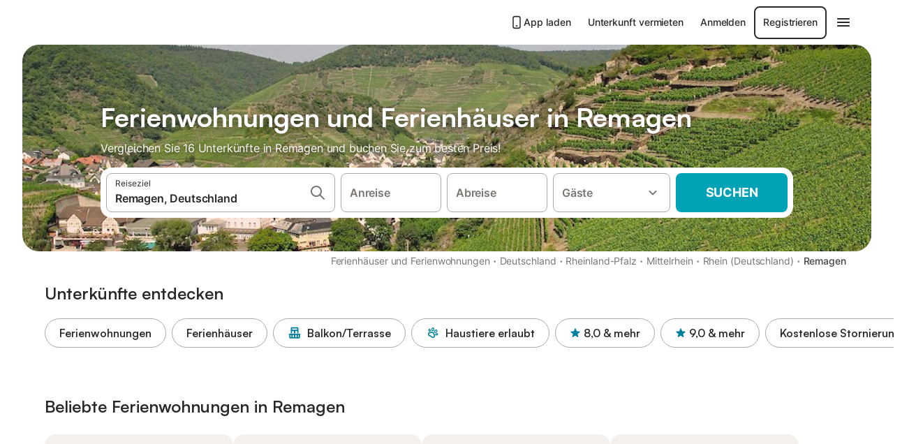

--- FILE ---
content_type: text/html; charset=utf-8
request_url: https://www.holidu.de/ferienwohnungen-orte/deutschland/remagen
body_size: 57599
content:

<!DOCTYPE html>
<html lang="de-DE" dir="ltr" data-page-id="REGION_PAGE" data-page-event-action="REGION_PAGE" class="is-desktop">
  <head>
    <script>window.renderedAt=1768802859886</script>
    <script src="https://cdnjs.cloudflare.com/polyfill/v3/polyfill.min.js?features=AbortController%2CResizeObserver%2Csmoothscroll%2Ces2020"></script>
    <script defer src="https://cdn.jsdelivr.net/npm/@thumbmarkjs/thumbmarkjs/dist/thumbmark.umd.js"></script>
    <script defer>
      // Thumbmark initialization - deferred to avoid blocking page rendering
      if (typeof ThumbmarkJS !== 'undefined') {
        ThumbmarkJS.getFingerprint().then(
          function(fp) { window.thumbmark = fp }
        );
      }
    </script>
    <script>
      !function(){if('PerformanceLongTaskTiming' in window){var g=window.__tti={e:[]}; g.o=new PerformanceObserver(function(l){g.e=g.e.concat(l.getEntries())}); g.o.observe({entryTypes:['longtask']})}}();
    </script>

    

    <meta charset="utf-8">
    <meta name="referrer" content="origin">
    <meta name="viewport" content="width=device-width, initial-scale=1, minimum-scale=1, maximum-scale=1, viewport-fit=cover">
    <meta name="X-UA-Compatible" content="IE=edge">
    <meta http-equiv="pragma" content="no-cache">
    <meta http-equiv="cache-control" content="no-cache,must-revalidate">
    <meta http-equiv="expires" content="0">
    <meta http-equiv="x-dns-prefetch-control" content="on">
    <meta property="og:type" content="website">
    <meta name="format-detection" content="telephone=no">

    <link rel="home" href="/">

    

    <meta name="author" content="Holidu GmbH"><meta name="copyright" content="Holidu GmbH"><meta  content="Holidu" itemprop="name"><meta name="twitter:card" content="app"><meta name="twitter:site" content="@holidu"><meta name="twitter:app:name:iphone" content="Holidu"><meta name="twitter:app:id:iphone" content="1102400164"><meta name="twitter:app:url:iphone" content="holidu:&#x2F;&#x2F;"><meta name="twitter:app:id:googleplay" content="com.holidu.holidu"><meta name="p:domain_verify" content="01a1a1e09e216e742cabfce26fbabbe4">

    <link rel="apple-touch-icon" type="" sizes="76x76" href="https://assets.holidu.com/assets/images/favicons/holidu-touch-icon-ipad.png"><link rel="apple-touch-icon" type="" sizes="120x120" href="https://assets.holidu.com/assets/images/favicons/holidu-touch-icon-iphone-retina.png"><link rel="apple-touch-icon" type="" sizes="152x152" href="https://assets.holidu.com/assets/images/favicons/holidu-touch-icon-ipad-retina.png"><link rel="apple-touch-icon" type="" sizes="" href="https://assets.holidu.com/assets/images/favicons/holidu-touch-icon-iphone.png"><link rel="icon" type="" sizes="" href="https://assets.holidu.com/assets/images/favicons/holidu-touch-icon-ipad-retina.png">

    <link rel="preconnect" crossorigin="" href="https://www.google-analytics.com" />
    <link rel="preconnect" crossorigin="" href="https://api.holidu.com" />
    <link rel="preconnect" crossorigin="" href="https://www.googletagmanager.com" />
    <link rel="preconnect" crossorigin="" href="https://cdn.taboola.com" />
    <link rel="preconnect" crossorigin="" href="https://bat.bing.com" />
    <link rel="preconnect" crossorigin="" href="https://connect.facebook.net" />
    <link rel="preconnect" crossorigin="" href="https://assets.holidu.com" />
    <link rel="preconnect" crossorigin="" href="https://static.holidu.com" />
    

    
    <script>
        window.process = window.process || {};
        window.process.env = window.process.env || {};
        window.process.env.IS_CLIENT = true;
    </script>
    <link data-rh="true" rel="preload" as="image" href="https://static.holidu.com/region/107667/l/5772.jpg" type="image/jpeg" media="(min-width: 48rem)" data-should-be-placed-higher="true"/><link data-rh="true" rel="preload" as="image" href="https://static.holidu.com/region/107667/m/5772.jpg" type="image/jpeg" data-should-be-placed-higher="true"/>
    <link href='https://assets.holidu.com/assets/styles/index.v4.1873.0.css' rel='stylesheet' type='text/css'>
    <link href='https://assets.holidu.com/assets/styles/tailwind.v4.1873.0.css' rel='stylesheet' type='text/css'>

    <title data-rh="true">Top 18 Ferienhäuser &amp; Ferienwohnungen in Remagen ᐅ Sofort buchen</title>
    
    <meta data-rh="true" name="application-name" content="Top 18 Ferienhäuser &amp; Ferienwohnungen in Remagen ᐅ Sofort buchen"/><meta data-rh="true" name="robots" content="index, follow"/><meta data-rh="true" name="description" content="Ferienhäuser &amp; Ferienwohnungen in Remagen ab 66 € ✓ Riesige Auswahl an hochwertigen Unterkünften ✓ Zum besten Preis beim Experten buchen für über 16 Optionen ✓ Spezialist für die schönsten Urlaubsregionen ✓"/><meta data-rh="true" property="og:title" content="Top 18 Ferienhäuser &amp; Ferienwohnungen in Remagen ᐅ Sofort buchen"/><meta data-rh="true" property="og:image" content="https://static.holidu.com/region/107667/l/5772.jpg"/><meta data-rh="true" property="og:description" content="Ferienhäuser &amp; Ferienwohnungen in Remagen ab 66 € ✓ Riesige Auswahl an hochwertigen Unterkünften ✓ Zum besten Preis beim Experten buchen für über 16 Optionen ✓ Spezialist für die schönsten Urlaubsregionen ✓"/><meta data-rh="true" name="twitter:title" content="Top 18 Ferienhäuser &amp; Ferienwohnungen in Remagen ᐅ Sofort buchen"/><meta data-rh="true" name="twitter:description" content="Ferienhäuser &amp; Ferienwohnungen in Remagen ab 66 € ✓ Riesige Auswahl an hochwertigen Unterkünften ✓ Zum besten Preis beim Experten buchen für über 16 Optionen ✓ Spezialist für die schönsten Urlaubsregionen ✓"/><meta data-rh="true" name="twitter:image" content="https://static.holidu.com/region/107667/l/5772.jpg"/>
    <link data-rh="true" rel="canonical" href="https://www.holidu.de/ferienwohnungen-orte/deutschland/remagen"/><link data-rh="true" rel="preload" as="image" href="https://static.holidu.com/region/107667/l/5772.jpg" type="image/jpeg" media="(min-width: 48rem)" data-should-be-placed-higher="true"/><link data-rh="true" rel="preload" as="image" href="https://static.holidu.com/region/107667/m/5772.jpg" type="image/jpeg" media data-should-be-placed-higher="true"/>
    
  

    

    
      <link rel="preload" href="https://assets.holidu.com/assets/fonts/Optimised/Inter-Regular-Latin.woff2" as="font" type="font/woff2" crossorigin>
      <link rel="preload" href="https://assets.holidu.com/assets/fonts/Optimised/Satoshi-Variable.woff2" as="font" type="font/woff2" crossorigin>
      <script type="text/javascript">

      /**
      * Loads fonts asynchronously and adds CSS classes to the document's root element
      * based on the loading status of the fonts.
      * If the fonts have already been loaded, adds 'FullyLoadedFont' class.
      * If the fonts have not been loaded, loads the fonts and adds 'FastLoadedFont' class
      * during the initial loading and 'FullyLoadedFont' class once all fonts are loaded.
      * Based on https://css-tricks.com/the-best-font-loading-strategies-and-how-to-execute-them/#loading-fonts-with-self-hosted-fonts
      */
      function loadFonts () {
        if (sessionStorage.fontsLoaded) {
          document.documentElement.classList.add('FullyLoadedFont')
          return
        }

        if ('fonts' in document) {
          document.fonts.load('1em InterInitial')
          .then(() => {
            document.documentElement.classList.add('FastLoadedFont')

            // Load critical font weights immediately:
            // - Inter 400 (body text) and 700 (headings)
            // - Satoshi 700 (bold titles, most common above the fold)
            // Variable fonts provide access to all weights, but loading the most common weight ensures it's prioritized
            Promise.all([
              document.fonts.load('400 1em Inter'),
              document.fonts.load('700 1em Inter'),
              document.fonts.load('700 1em Satoshi'), // Bold titles (most common above the fold)
            ]).then(() => {
              document.documentElement.classList.remove('FastLoadedFont')
              document.documentElement.classList.add('FullyLoadedFont')

              sessionStorage.fontsLoaded = true

              // Load non-critical font weights lazily (after initial render)
              // These are used in below-the-fold content or less critical UI elements
              Promise.all([
                document.fonts.load('500 1em Inter'),
                document.fonts.load('600 1em Inter'),
                // Satoshi variable font already provides access to all weights via 700,
                // but load 600 (semibold) explicitly if needed for specific title styles
                document.fonts.load('600 1em Satoshi'),
              ]).catch(() => {
                // Silently fail if fonts can't be loaded
              })
            })
          })
        }
      }

      loadFonts()
      </script>
    

    

    

    
  </head>

  <body>

    

    <main id="main">
      
      <div id="root"><div class="m-0 flex flex-auto flex-col items-center justify-start bg-white-100"><div class="WL--Navbar flex w-full items-center justify-center z-VisibilityNavbar bg-white-100 h-xxl4"><div class="flex max-w-xl items-center justify-between md:px-m lg2:px-xxl3 w-full"><a href="/" class="flex h-[2.25rem] w-[12.375rem] rounded ring-offset-white-100 justify-start" aria-label="Holidu Logo"><div class="WL--Logo--Cooperation hidden h-full w-full flex-col justify-center pb-xxs"><div class="tracking-tight whitespace-no-wrap mb-xxxs text-xs text-grey-black">In Kooperation mit</div><svg viewBox="0 0 162 50" fill="none" xmlns="http://www.w3.org/2000/svg" class="WL--Logo--Cooperation--Svg"><path d="M32.452 18.8653C31.2165 20.2552 29.2431 20.5566 28.0591 19.5519C26.8751 18.5472 26.9093 16.6047 28.1449 15.2148C29.3804 13.825 31.3538 13.5235 32.5378 14.5283C33.7218 15.533 33.6874 17.4755 32.452 18.8653Z" class="fill-current"></path><path d="M18.2761 24.0495V16.5398C18.2761 16.4504 18.2585 16.3619 18.2243 16.2793C18.1901 16.1967 18.1399 16.1217 18.0767 16.0585C18.0135 15.9953 17.9385 15.9452 17.8559 15.911C17.7734 15.8768 17.6849 15.8592 17.5955 15.8592H14.1498C14.0605 15.8592 13.972 15.8768 13.8894 15.911C13.8068 15.9452 13.7318 15.9953 13.6686 16.0585C13.6054 16.1217 13.5553 16.1967 13.5211 16.2793C13.4868 16.3619 13.4692 16.4504 13.4692 16.5398V24.0478C15.0694 24.1635 16.6758 24.1641 18.2761 24.0495Z" class="fill-current"></path><path d="M35.1581 20.3491C35.2179 20.3932 35.2681 20.4491 35.3054 20.5134L35.8781 21.5054C35.945 21.6201 35.9767 21.752 35.9693 21.8847C35.9619 22.0173 35.9156 22.1448 35.8363 22.2514C34.9189 23.4661 33.868 24.5738 32.7032 25.5538V38.2619C32.7032 38.3513 32.6856 38.4398 32.6514 38.5223C32.6172 38.6049 32.5671 38.6799 32.5039 38.7431C32.4407 38.8063 32.3657 38.8565 32.2831 38.8907C32.2005 38.9249 32.112 38.9425 32.0226 38.9425H28.577C28.3965 38.9425 28.2234 38.8708 28.0958 38.7431C27.9681 38.6155 27.8964 38.4424 27.8964 38.2619V28.5592C24.8756 29.8985 21.5717 30.4736 18.276 30.2338V38.262C18.276 38.3514 18.2584 38.4399 18.2242 38.5224C18.19 38.605 18.1399 38.68 18.0767 38.7433C18.0135 38.8065 17.9385 38.8566 17.8559 38.8908C17.7733 38.925 17.6848 38.9426 17.5954 38.9426H14.1498C13.9693 38.9426 13.7962 38.8709 13.6685 38.7433C13.5409 38.6156 13.4692 38.4425 13.4692 38.262V29.2983C12.2666 28.9068 11.1036 28.4026 9.99579 27.7924C9.91618 27.7486 9.8461 27.6895 9.78965 27.6183C9.7332 27.5471 9.69151 27.4654 9.66702 27.378C9.64253 27.2905 9.63573 27.199 9.64702 27.1089C9.65832 27.0188 9.68748 26.9318 9.73279 26.8531L10.2572 25.9448C10.3258 25.8266 10.4284 25.7318 10.5516 25.6727C10.6748 25.6136 10.813 25.593 10.9481 25.6135C19.1921 26.842 27.5983 24.9611 34.5327 20.3365C34.5943 20.2948 34.6637 20.2663 34.7368 20.2527C34.8099 20.239 34.885 20.2405 34.9575 20.2571C35.0299 20.2737 35.0982 20.305 35.1581 20.3491Z" class="fill-current"></path><path fill-rule="evenodd" clip-rule="evenodd" d="M26.6133 0.984156L42.6541 10.2452C44.8932 11.5379 46.177 13.6866 46.1765 16.1402L46.1708 40.1068C46.1825 41.4224 45.8005 42.7115 45.0739 43.8084C44.3473 44.9052 43.3094 45.7598 42.0934 46.2622C30.3646 51.2458 15.7984 51.2457 4.08116 46.2631C2.86572 45.7604 1.8283 44.9058 1.10212 43.8091C0.375945 42.7124 -0.0058372 41.4237 0.00580256 40.1085L1.46493e-07 16.1402C-0.000500738 13.6864 1.28348 11.5379 3.52249 10.2452L19.5631 0.984156C21.8362 -0.327882 24.3399 -0.328222 26.6133 0.984156ZM42.6656 42.2146C43.0794 41.5902 43.2942 40.855 43.2815 40.106L43.2871 16.1395C43.2874 14.7054 42.5691 13.5323 41.2094 12.7473L25.1686 3.48635C23.7687 2.67803 22.4072 2.67824 21.0078 3.48635L4.96714 12.7473C3.60746 13.5323 2.88896 14.7054 2.88928 16.1395L2.8951 40.1078C2.88235 40.8566 3.09695 41.5915 3.51055 42.2158C3.92416 42.84 4.51734 43.3241 5.21179 43.6043C16.233 48.2911 29.9322 48.2902 40.9634 43.6031C41.6582 43.3231 42.2517 42.839 42.6656 42.2146Z" class="fill-current"></path><path d="M74.3036 18.2799V34.5085C74.3036 34.6817 74.2348 34.8478 74.1123 34.9703C73.9898 35.0928 73.8237 35.1616 73.6505 35.1616H70.8986C70.7254 35.1616 70.5593 35.0928 70.4368 34.9703C70.3143 34.8478 70.2455 34.6817 70.2455 34.5085V27.9725H61.779V34.5085C61.779 34.6817 61.7102 34.8478 61.5877 34.9703C61.4653 35.0928 61.2991 35.1616 61.1259 35.1616H58.3741C58.2008 35.1616 58.0347 35.0928 57.9122 34.9703C57.7898 34.8478 57.7209 34.6817 57.7209 34.5085V18.2799C57.7209 18.1067 57.7898 17.9406 57.9122 17.8181C58.0347 17.6956 58.2008 17.6268 58.3741 17.6268H61.1259C61.2991 17.6268 61.4653 17.6956 61.5877 17.8181C61.7102 17.9406 61.779 18.1067 61.779 18.2799V24.5405H70.2455V18.2799C70.2455 18.1067 70.3143 17.9406 70.4368 17.8181C70.5593 17.6956 70.7254 17.6268 70.8986 17.6268H73.6505C73.8237 17.6268 73.9898 17.6956 74.1123 17.8181C74.2348 17.9406 74.3036 18.1067 74.3036 18.2799Z" class="fill-current"></path><path fill-rule="evenodd" clip-rule="evenodd" d="M87.0023 17.3264C81.4663 17.3264 77.4082 21.1839 77.4082 26.3941C77.4082 31.6044 81.4663 35.4624 87.0023 35.4624C92.5129 35.4624 96.5965 31.6298 96.5965 26.3941C96.5965 21.159 92.5129 17.3264 87.0023 17.3264ZM87.0023 20.7833C90.1334 20.7833 92.488 23.0625 92.488 26.3941C92.488 29.7258 90.1334 32.0055 87.0023 32.0055C83.8708 32.0055 81.5162 29.7257 81.5162 26.3941C81.5162 23.0625 83.8708 20.7833 87.0023 20.7833Z" class="fill-current"></path><path d="M100.356 17.6268H103.108C103.281 17.6268 103.448 17.6956 103.57 17.8181C103.693 17.9406 103.761 18.1067 103.761 18.2799V31.8549H112.735C112.909 31.8549 113.075 31.9237 113.197 32.0462C113.32 32.1686 113.389 32.3348 113.389 32.508V34.5084C113.389 34.6816 113.32 34.8477 113.197 34.9702C113.075 35.0927 112.909 35.1615 112.735 35.1615H100.356C100.183 35.1615 100.017 35.0927 99.8947 34.9702C99.7722 34.8477 99.7034 34.6816 99.7034 34.5084V18.2799C99.7034 18.1067 99.7722 17.9406 99.8947 17.8181C100.017 17.6956 100.183 17.6268 100.356 17.6268Z" class="fill-current"></path><path d="M119.691 17.6268H116.939C116.766 17.6268 116.6 17.6956 116.477 17.8181C116.355 17.9406 116.286 18.1067 116.286 18.2799V34.5085C116.286 34.6817 116.355 34.8478 116.477 34.9703C116.6 35.0928 116.766 35.1616 116.939 35.1616H119.691C119.864 35.1616 120.03 35.0928 120.153 34.9703C120.275 34.8478 120.344 34.6817 120.344 34.5085V18.2799C120.344 18.1067 120.275 17.9406 120.153 17.8181C120.03 17.6956 119.864 17.6268 119.691 17.6268Z" class="fill-current"></path><path fill-rule="evenodd" clip-rule="evenodd" d="M124.404 18.2799C124.404 18.1067 124.473 17.9406 124.595 17.8181C124.718 17.6956 124.884 17.6268 125.057 17.6268H132.463C138.2 17.6268 141.936 21.0837 141.936 26.3942C141.936 31.7047 138.2 35.1615 132.463 35.1615H125.057C124.884 35.1615 124.718 35.0927 124.595 34.9702C124.473 34.8477 124.404 34.6816 124.404 34.5084V18.2799ZM132.295 31.8299C135.777 31.8299 137.859 29.7507 137.859 26.3941C137.859 23.0376 135.777 20.9584 132.295 20.9584H128.462V31.8299H132.295Z" class="fill-current"></path><path d="M145.04 18.2799V27.4465C145.04 32.6068 148.347 35.4624 153.332 35.4624C158.316 35.4624 161.623 32.6068 161.623 27.4465V18.2799C161.623 18.1942 161.606 18.1092 161.573 18.03C161.54 17.9508 161.492 17.8788 161.432 17.8181C161.371 17.7575 161.299 17.7094 161.22 17.6765C161.141 17.6437 161.056 17.6268 160.97 17.6268H158.268C158.095 17.6268 157.929 17.6956 157.807 17.8181C157.684 17.9406 157.615 18.1067 157.615 18.2799V27.2958C157.615 30.6274 155.837 32.0055 153.357 32.0055C150.902 32.0055 149.098 30.6274 149.098 27.2958V18.2799C149.098 18.1067 149.03 17.9406 148.907 17.8181C148.785 17.6956 148.618 17.6268 148.445 17.6268H145.693C145.52 17.6268 145.354 17.6956 145.232 17.8181C145.109 17.9406 145.04 18.1067 145.04 18.2799Z" class="fill-current"></path></svg></div><svg viewBox="0 0 162 50" fill="none" xmlns="http://www.w3.org/2000/svg" class="WL--Logo--Regular is-hidden-on-whitelabel text-primary"><path d="M32.452 18.8653C31.2165 20.2552 29.2431 20.5566 28.0591 19.5519C26.8751 18.5472 26.9093 16.6047 28.1449 15.2148C29.3804 13.825 31.3538 13.5235 32.5378 14.5283C33.7218 15.533 33.6874 17.4755 32.452 18.8653Z" class="fill-current"></path><path d="M18.2761 24.0495V16.5398C18.2761 16.4504 18.2585 16.3619 18.2243 16.2793C18.1901 16.1967 18.1399 16.1217 18.0767 16.0585C18.0135 15.9953 17.9385 15.9452 17.8559 15.911C17.7734 15.8768 17.6849 15.8592 17.5955 15.8592H14.1498C14.0605 15.8592 13.972 15.8768 13.8894 15.911C13.8068 15.9452 13.7318 15.9953 13.6686 16.0585C13.6054 16.1217 13.5553 16.1967 13.5211 16.2793C13.4868 16.3619 13.4692 16.4504 13.4692 16.5398V24.0478C15.0694 24.1635 16.6758 24.1641 18.2761 24.0495Z" class="fill-current"></path><path d="M35.1581 20.3491C35.2179 20.3932 35.2681 20.4491 35.3054 20.5134L35.8781 21.5054C35.945 21.6201 35.9767 21.752 35.9693 21.8847C35.9619 22.0173 35.9156 22.1448 35.8363 22.2514C34.9189 23.4661 33.868 24.5738 32.7032 25.5538V38.2619C32.7032 38.3513 32.6856 38.4398 32.6514 38.5223C32.6172 38.6049 32.5671 38.6799 32.5039 38.7431C32.4407 38.8063 32.3657 38.8565 32.2831 38.8907C32.2005 38.9249 32.112 38.9425 32.0226 38.9425H28.577C28.3965 38.9425 28.2234 38.8708 28.0958 38.7431C27.9681 38.6155 27.8964 38.4424 27.8964 38.2619V28.5592C24.8756 29.8985 21.5717 30.4736 18.276 30.2338V38.262C18.276 38.3514 18.2584 38.4399 18.2242 38.5224C18.19 38.605 18.1399 38.68 18.0767 38.7433C18.0135 38.8065 17.9385 38.8566 17.8559 38.8908C17.7733 38.925 17.6848 38.9426 17.5954 38.9426H14.1498C13.9693 38.9426 13.7962 38.8709 13.6685 38.7433C13.5409 38.6156 13.4692 38.4425 13.4692 38.262V29.2983C12.2666 28.9068 11.1036 28.4026 9.99579 27.7924C9.91618 27.7486 9.8461 27.6895 9.78965 27.6183C9.7332 27.5471 9.69151 27.4654 9.66702 27.378C9.64253 27.2905 9.63573 27.199 9.64702 27.1089C9.65832 27.0188 9.68748 26.9318 9.73279 26.8531L10.2572 25.9448C10.3258 25.8266 10.4284 25.7318 10.5516 25.6727C10.6748 25.6136 10.813 25.593 10.9481 25.6135C19.1921 26.842 27.5983 24.9611 34.5327 20.3365C34.5943 20.2948 34.6637 20.2663 34.7368 20.2527C34.8099 20.239 34.885 20.2405 34.9575 20.2571C35.0299 20.2737 35.0982 20.305 35.1581 20.3491Z" class="fill-current"></path><path fill-rule="evenodd" clip-rule="evenodd" d="M26.6133 0.984156L42.6541 10.2452C44.8932 11.5379 46.177 13.6866 46.1765 16.1402L46.1708 40.1068C46.1825 41.4224 45.8005 42.7115 45.0739 43.8084C44.3473 44.9052 43.3094 45.7598 42.0934 46.2622C30.3646 51.2458 15.7984 51.2457 4.08116 46.2631C2.86572 45.7604 1.8283 44.9058 1.10212 43.8091C0.375945 42.7124 -0.0058372 41.4237 0.00580256 40.1085L1.46493e-07 16.1402C-0.000500738 13.6864 1.28348 11.5379 3.52249 10.2452L19.5631 0.984156C21.8362 -0.327882 24.3399 -0.328222 26.6133 0.984156ZM42.6656 42.2146C43.0794 41.5902 43.2942 40.855 43.2815 40.106L43.2871 16.1395C43.2874 14.7054 42.5691 13.5323 41.2094 12.7473L25.1686 3.48635C23.7687 2.67803 22.4072 2.67824 21.0078 3.48635L4.96714 12.7473C3.60746 13.5323 2.88896 14.7054 2.88928 16.1395L2.8951 40.1078C2.88235 40.8566 3.09695 41.5915 3.51055 42.2158C3.92416 42.84 4.51734 43.3241 5.21179 43.6043C16.233 48.2911 29.9322 48.2902 40.9634 43.6031C41.6582 43.3231 42.2517 42.839 42.6656 42.2146Z" class="fill-current"></path><path d="M74.3036 18.2799V34.5085C74.3036 34.6817 74.2348 34.8478 74.1123 34.9703C73.9898 35.0928 73.8237 35.1616 73.6505 35.1616H70.8986C70.7254 35.1616 70.5593 35.0928 70.4368 34.9703C70.3143 34.8478 70.2455 34.6817 70.2455 34.5085V27.9725H61.779V34.5085C61.779 34.6817 61.7102 34.8478 61.5877 34.9703C61.4653 35.0928 61.2991 35.1616 61.1259 35.1616H58.3741C58.2008 35.1616 58.0347 35.0928 57.9122 34.9703C57.7898 34.8478 57.7209 34.6817 57.7209 34.5085V18.2799C57.7209 18.1067 57.7898 17.9406 57.9122 17.8181C58.0347 17.6956 58.2008 17.6268 58.3741 17.6268H61.1259C61.2991 17.6268 61.4653 17.6956 61.5877 17.8181C61.7102 17.9406 61.779 18.1067 61.779 18.2799V24.5405H70.2455V18.2799C70.2455 18.1067 70.3143 17.9406 70.4368 17.8181C70.5593 17.6956 70.7254 17.6268 70.8986 17.6268H73.6505C73.8237 17.6268 73.9898 17.6956 74.1123 17.8181C74.2348 17.9406 74.3036 18.1067 74.3036 18.2799Z" class="fill-current"></path><path fill-rule="evenodd" clip-rule="evenodd" d="M87.0023 17.3264C81.4663 17.3264 77.4082 21.1839 77.4082 26.3941C77.4082 31.6044 81.4663 35.4624 87.0023 35.4624C92.5129 35.4624 96.5965 31.6298 96.5965 26.3941C96.5965 21.159 92.5129 17.3264 87.0023 17.3264ZM87.0023 20.7833C90.1334 20.7833 92.488 23.0625 92.488 26.3941C92.488 29.7258 90.1334 32.0055 87.0023 32.0055C83.8708 32.0055 81.5162 29.7257 81.5162 26.3941C81.5162 23.0625 83.8708 20.7833 87.0023 20.7833Z" class="fill-current"></path><path d="M100.356 17.6268H103.108C103.281 17.6268 103.448 17.6956 103.57 17.8181C103.693 17.9406 103.761 18.1067 103.761 18.2799V31.8549H112.735C112.909 31.8549 113.075 31.9237 113.197 32.0462C113.32 32.1686 113.389 32.3348 113.389 32.508V34.5084C113.389 34.6816 113.32 34.8477 113.197 34.9702C113.075 35.0927 112.909 35.1615 112.735 35.1615H100.356C100.183 35.1615 100.017 35.0927 99.8947 34.9702C99.7722 34.8477 99.7034 34.6816 99.7034 34.5084V18.2799C99.7034 18.1067 99.7722 17.9406 99.8947 17.8181C100.017 17.6956 100.183 17.6268 100.356 17.6268Z" class="fill-current"></path><path d="M119.691 17.6268H116.939C116.766 17.6268 116.6 17.6956 116.477 17.8181C116.355 17.9406 116.286 18.1067 116.286 18.2799V34.5085C116.286 34.6817 116.355 34.8478 116.477 34.9703C116.6 35.0928 116.766 35.1616 116.939 35.1616H119.691C119.864 35.1616 120.03 35.0928 120.153 34.9703C120.275 34.8478 120.344 34.6817 120.344 34.5085V18.2799C120.344 18.1067 120.275 17.9406 120.153 17.8181C120.03 17.6956 119.864 17.6268 119.691 17.6268Z" class="fill-current"></path><path fill-rule="evenodd" clip-rule="evenodd" d="M124.404 18.2799C124.404 18.1067 124.473 17.9406 124.595 17.8181C124.718 17.6956 124.884 17.6268 125.057 17.6268H132.463C138.2 17.6268 141.936 21.0837 141.936 26.3942C141.936 31.7047 138.2 35.1615 132.463 35.1615H125.057C124.884 35.1615 124.718 35.0927 124.595 34.9702C124.473 34.8477 124.404 34.6816 124.404 34.5084V18.2799ZM132.295 31.8299C135.777 31.8299 137.859 29.7507 137.859 26.3941C137.859 23.0376 135.777 20.9584 132.295 20.9584H128.462V31.8299H132.295Z" class="fill-current"></path><path d="M145.04 18.2799V27.4465C145.04 32.6068 148.347 35.4624 153.332 35.4624C158.316 35.4624 161.623 32.6068 161.623 27.4465V18.2799C161.623 18.1942 161.606 18.1092 161.573 18.03C161.54 17.9508 161.492 17.8788 161.432 17.8181C161.371 17.7575 161.299 17.7094 161.22 17.6765C161.141 17.6437 161.056 17.6268 160.97 17.6268H158.268C158.095 17.6268 157.929 17.6956 157.807 17.8181C157.684 17.9406 157.615 18.1067 157.615 18.2799V27.2958C157.615 30.6274 155.837 32.0055 153.357 32.0055C150.902 32.0055 149.098 30.6274 149.098 27.2958V18.2799C149.098 18.1067 149.03 17.9406 148.907 17.8181C148.785 17.6956 148.618 17.6268 148.445 17.6268H145.693C145.52 17.6268 145.354 17.6956 145.232 17.8181C145.109 17.9406 145.04 18.1067 145.04 18.2799Z" class="fill-current"></path></svg><div class="WL--Navbar--Logo--Custom hidden bg-contain bg-left-center h-full w-full"></div></a><div class="flex items-center gap-x-xs"><a href="/app" target="_blank" rel="noreferrer" class="flex cursor-pointer items-center justify-center gap-xs whitespace-nowrap rounded-big p-s text-sm font-medium transition-colors text-gray-black hover:bg-gray-100 active:bg-gray-200" data-testid="LinkLists__AppLink"><svg viewBox="0 0 24 24" fill="none" xmlns="http://www.w3.org/2000/svg" class="h-l w-l text-gray-black"><path fill-rule="evenodd" clip-rule="evenodd" d="M5 5C5 2.98038 6.35542 1 8.5 1H15.5C17.6446 1 19 2.98038 19 5V19C19 21.0196 17.6446 23 15.5 23H8.5C6.35542 23 5 21.0196 5 19V5ZM8.5 3C7.80426 3 7 3.70592 7 5V19C7 20.2941 7.80426 21 8.5 21H15.5C16.1957 21 17 20.2941 17 19V5C17 3.70592 16.1957 3 15.5 3H8.5ZM10 18C10 17.4477 10.4477 17 11 17H13C13.5523 17 14 17.4477 14 18C14 18.5523 13.5523 19 13 19H11C10.4477 19 10 18.5523 10 18Z" fill="currentColor"></path></svg>App laden</a><a href="/host" target="_blank" rel="noreferrer" class="flex cursor-pointer items-center justify-center gap-xs whitespace-nowrap rounded-big p-s text-sm font-medium transition-colors text-gray-black hover:bg-gray-100 active:bg-gray-200" data-testid="NavbarV2__PartnersLink">Unterkunft vermieten</a><div class="flex items-center gap-x-xs"><button type="button" class="flex cursor-pointer items-center justify-center gap-xs whitespace-nowrap rounded-big p-s text-sm font-medium transition-colors text-gray-black hover:bg-gray-100 active:bg-gray-200" data-testid="NavbarV2__LoginButton">Anmelden</button><button type="button" class="flex cursor-pointer items-center justify-center gap-xs whitespace-nowrap rounded-big p-s text-sm font-medium transition-colors border-[1.5px] border-gray-black text-gray-black hover:bg-gray-100 active:bg-gray-200" data-testid="NavbarV2__RegisterButton">Registrieren</button></div><div class="relative"><button type="button" class="flex cursor-pointer items-center justify-center gap-xs whitespace-nowrap rounded-big p-s text-sm font-medium transition-colors text-gray-black hover:bg-gray-100 active:bg-gray-200" data-testid="NavbarV2Desktop__HamburgerMenu"><svg viewBox="0 0 24 24" fill="none" xmlns="http://www.w3.org/2000/svg" class="h-xl w-xl"><path fill-rule="evenodd" clip-rule="evenodd" d="M4 18H20C20.55 18 21 17.55 21 17C21 16.45 20.55 16 20 16H4C3.45 16 3 16.45 3 17C3 17.55 3.45 18 4 18ZM4 13H20C20.55 13 21 12.55 21 12C21 11.45 20.55 11 20 11H4C3.45 11 3 11.45 3 12C3 12.55 3.45 13 4 13ZM3 7C3 7.55 3.45 8 4 8H20C20.55 8 21 7.55 21 7C21 6.45 20.55 6 20 6H4C3.45 6 3 6.45 3 7Z" fill="currentColor"></path></svg></button></div></div></div></div><div class="w-full max-w-xl relative z-SeoPageMastHead mb-xl flex max-w-xl flex-col gap-xs lg:mb-m sm:px-m md:px-xxl lg2:px-xxl4 mx-auto"><header class="relative flex flex-col items-center leading-tight w-full"><div class="flex items-end justify-center sm:relative w-full lg2:w-[calc(100%+4rem)] h-[calc(50vh+1rem)] max-h-[31rem] min-h-[20rem] max-sm:h-[calc(100vh-60px)] max-sm:max-h-[622px] lg:h-[calc(100vh-35rem)] lg:min-h-[18.5rem] lg:hlg:h-[22.5rem]" data-testid="Masthead"><div class="absolute inset-0 h-full w-full overflow-hidden bg-gray-400 sm:rounded-xxl2" data-testid="Masthead__Image"><div class="absolute inset-0 bg-gradient-to-t from-black-40 via-black-30 to-transparent"></div><picture><source srcSet="https://static.holidu.com/region/107667/l/5772.jpg" type="image/jpeg" media="(min-width: 48rem)"/><source srcSet="https://static.holidu.com/region/107667/m/5772.jpg" type="image/jpeg"/><img alt="Ferienwohnungen und Ferienhäuser in Remagen" class="z-0 h-full w-full object-cover" importance="high" fetchpriority="high" src="https://static.holidu.com/region/107667/l/5772.jpg"/></picture></div><div class="z-1 flex w-full flex-col items-center max-w-sm sm:max-w-[980px] lg:max-w-lg lg2:max-w-xl px-m pb-l sm:px-m md:px-xxl lg:pb-xxl3"><div class="w-full max-w-sm lg:max-w-lg"><h1 class="mb-xs mt-0 w-full font-bold text-white-100 seo-masthead-title-shadow mb-xs text-title-3xl sm:text-title-4xl lg:text-title-5xl" data-testid="Masthead__Title">Ferienwohnungen und Ferienhäuser in Remagen</h1><h2 class="mb-m mt-0 w-full text-base font-normal text-white-100 seo-masthead-subtitle-shadow" data-testid="Masthead__Subtitle">Vergleichen Sie 16 Unterkünfte in Remagen und buchen Sie zum besten Preis!</h2></div><form action="/redirect/prg" target="_blank" method="POST" class="relative SearchBarWrapper z-1 w-full max-w-sm rounded-xxl bg-white-100 p-xs lg:h-18 lg:max-w-lg"><input name="to" type="hidden" value="L3MvUmVtYWdlbi0tRGV1dHNjaGxhbmQ="/><button type="submit" class="absolute inset-0 z-10 cursor-pointer"></button><div class="relative flex min-h-[3.25rem] w-full h-full flex-col space-y-xs lg:flex-row lg:space-x-xs lg:space-y-0 lg:max-w-none" role="presentation"><div data-testid="SearchBarDesktop__SearchField__Form" class="relative z-SearchOverlayBanner flex bg-white-100 transition-colors hover:bg-gray-50 h-14 flex-grow rounded-big border border-solid border-gray-400 px-s py-xs hover:border-black-50 lg:h-full pointer-events-none" id="searchBarForm" role="presentation"><div class="flex w-full items-center justify-between"><div class="flex w-0 flex-grow flex-col"><div class="flex items-center text-xs text-grey-black">Reiseziel</div><input class="flex-grow overflow-ellipsis border-none pl-0 focus-visible:ring-0 text-base font-semibold placeholder:text-gray-600 placeholder:opacity-100" placeholder="Reiseziel eingeben" type="text" data-testid="Searchbar__DestinationInput" value="Remagen, Deutschland"/></div><button class="pointer-events-auto flex h-full cursor-pointer items-center px-0 focus-within:ring-0" type="button" tabindex="-1"><svg viewBox="0 0 24 24" fill="none" xmlns="http://www.w3.org/2000/svg" class="h-xl w-xl text-gray-600"><path fill-rule="evenodd" clip-rule="evenodd" d="M10 4C6.68629 4 4 6.68629 4 10C4 13.3137 6.68629 16 10 16C13.3137 16 16 13.3137 16 10C16 6.68629 13.3137 4 10 4ZM2 10C2 5.58172 5.58172 2 10 2C14.4183 2 18 5.58172 18 10C18 11.8487 17.3729 13.551 16.3199 14.9056L21.7071 20.2929C22.0976 20.6834 22.0976 21.3166 21.7071 21.7071C21.3166 22.0976 20.6834 22.0976 20.2929 21.7071L14.9056 16.3199C13.551 17.3729 11.8487 18 10 18C5.58172 18 2 14.4183 2 10Z" fill="currentColor"></path></svg></button><button class="border-rounded-full focus-within:border-4 focus-within:border-grey-black focus-within:ring-0 hidden" type="button" aria-label="Eingabe löschen"><div class="flex h-xl w-xl items-center justify-center rounded-full bg-gray-300 p-px"><svg viewBox="0 0 24 24" fill="none" xmlns="http://www.w3.org/2000/svg" class="h-full w-full text-white-100"><path fill-rule="evenodd" clip-rule="evenodd" d="M18.3 5.71C17.91 5.32 17.28 5.32 16.89 5.71L12 10.59L7.10997 5.7C6.71997 5.31 6.08997 5.31 5.69997 5.7C5.30997 6.09 5.30997 6.72 5.69997 7.11L10.59 12L5.69997 16.89C5.30997 17.28 5.30997 17.91 5.69997 18.3C6.08997 18.69 6.71997 18.69 7.10997 18.3L12 13.41L16.89 18.3C17.28 18.69 17.91 18.69 18.3 18.3C18.69 17.91 18.69 17.28 18.3 16.89L13.41 12L18.3 7.11C18.68 6.73 18.68 6.09 18.3 5.71Z" fill="currentColor"></path></svg></div></button></div></div><div class="relative flex min-w-[17.8rem] h-14 lg:h-auto lg:flex-shrink-0"><div class="flex flex-grow h-full space-x-xs"><div class="flex-grow"><div class="tw-reset-button flex h-full w-full flex-col rounded relative w-auto min-w-full"><div class="relative h-0 w-full flex-1"><div class="absolute bottom-0 left-0 right-0 top-0"><button data-testid="Searchbar__CalendarInput" class="tw-reset-button relative box-border block h-full w-full cursor-pointer focus-within:!border-2 focus-within:!border-grey-black focus-within:ring-0 bg-white-100 transition-colors hover:bg-gray-50 rounded-big border-solid px-s outline outline-1 outline-offset-0 outline-white-100 border border-gray-400 hover:border-black-50 text-gray-600"><div class="box-border flex h-full w-full flex-col items-start justify-center" data-testid="Searchbar__OpenCalendarButton"><div class="flex items-center font-semibold">Anreise</div></div></button></div><div class="font-medium mx-xs invisible whitespace-nowrap">So., 28. März ±3|</div></div></div></div><div class="flex-grow"><div class="tw-reset-button flex h-full w-full flex-col rounded relative w-auto min-w-full"><div class="relative h-0 w-full flex-1"><div class="absolute bottom-0 left-0 right-0 top-0"><button data-testid="Searchbar__CalendarInput" class="tw-reset-button relative box-border block h-full w-full cursor-pointer focus-within:!border-2 focus-within:!border-grey-black focus-within:ring-0 bg-white-100 transition-colors hover:bg-gray-50 rounded-big border-solid px-s outline outline-1 outline-offset-0 outline-white-100 border border-gray-400 hover:border-black-50 text-gray-600"><div class="box-border flex h-full w-full flex-col items-start justify-center" data-testid="Searchbar__OpenCalendarButton"><div class="flex items-center font-semibold">Abreise</div></div></button></div><div class="font-medium mx-xs invisible whitespace-nowrap">So., 28. März ±3|</div></div></div></div></div></div><div class="relative h-14 w-full lg:h-auto lg:w-[10.5rem] lg:flex-shrink-0"><button data-testid="Searchbar__PersonPickerInput" class="tw-reset-button relative box-border block h-full w-full cursor-pointer focus-within:!border-2 focus-within:!border-grey-black focus-within:ring-0 bg-white-100 transition-colors hover:bg-gray-50 rounded-big border-solid px-s outline outline-1 outline-offset-0 outline-white-100 border border-gray-400 hover:border-black-50 text-gray-600 pr-xl"><div class="absolute right-s top-1/2 -translate-y-1/2 text-gray-600 transition-all duration-100"><svg viewBox="0 0 24 24" fill="none" xmlns="http://www.w3.org/2000/svg" class="w-xl h-xl"><path fill-rule="evenodd" clip-rule="evenodd" d="M8.11997 9.29006L12 13.1701L15.88 9.29006C16.27 8.90006 16.9 8.90006 17.29 9.29006C17.68 9.68006 17.68 10.3101 17.29 10.7001L12.7 15.2901C12.31 15.6801 11.68 15.6801 11.29 15.2901L6.69997 10.7001C6.30997 10.3101 6.30997 9.68006 6.69997 9.29006C7.08997 8.91006 7.72997 8.90006 8.11997 9.29006Z" fill="currentColor"></path></svg></div><div class="flex items-center overflow-hidden"><div class="text-gray-600 text-base flex flex-col font-semibold"><span class="overflow-hidden text-ellipsis whitespace-nowrap">Gäste</span></div></div></button></div><button class="WL--SearchButton cursor-pointer font-bold uppercase tracking-[0.016rem] text-cta-text h-14 min-w-[10rem] rounded-big text-lg lg:h-full transition-colors bg-cta hover:bg-cta-active" form="searchBarForm" type="submit" data-testid="Searchbar__SearchButton">Suchen</button></div></form></div></div></header><div class="hidden md:flex md:flex-wrap mx-xxs flex-1 items-center justify-end"><div><div class="w-full max-w-xl mx-auto"><ol class="m-0 flex list-none flex-wrap items-center p-0 justify-end"><li class="flex items-center text-sm text-grey-800"><a href="https://www.holidu.de" class="text-gray-600">Ferienhäuser und Ferienwohnungen</a></li><span class="mx-xxs flex items-center text-xl text-gray-600">·</span><li class="flex items-center text-sm text-grey-800"><a href="https://www.holidu.de/ferienwohnungen-orte/deutschland" class="text-gray-600">Deutschland</a></li><span class="mx-xxs flex items-center text-xl text-gray-600">·</span><li class="flex items-center text-sm text-grey-800"><a href="https://www.holidu.de/ferienwohnungen-orte/deutschland/rheinland-pfalz" class="text-gray-600">Rheinland-Pfalz</a></li><span class="mx-xxs flex items-center text-xl text-gray-600">·</span><li class="flex items-center text-sm text-grey-800"><a href="https://www.holidu.de/ferienwohnungen-orte/deutschland/mittelrhein" class="text-gray-600">Mittelrhein</a></li><span class="mx-xxs flex items-center text-xl text-gray-600">·</span><li class="flex items-center text-sm text-grey-800"><a href="https://www.holidu.de/ferienwohnungen-orte/deutschland/rhein-deutschland" class="text-gray-600">Rhein (Deutschland)</a></li><span class="mx-xxs flex items-center text-xl text-gray-600">·</span><li class="flex items-center text-sm text-grey-800"><span class="font-medium">Remagen</span></li></ol></div></div></div></div><div class="!my-0" data-testid="SubNavbarAnchor"></div><section class="w-full mb-xxl3 lg:mb-xxl4"><div class="w-full max-w-xl px-m md:px-xxl lg2:px-xxl4 mx-auto"><h2 class="font-bold text-grey-black text-title-xl md:text-title-2xl font-semibold mb-m mt-0" data-testid="QuickFilters__Title">Unterkünfte entdecken</h2><div class="no-scrollbar -mx-m flex flex-nowrap overflow-x-scroll md:-mx-xxl lg2:m-0 lg2:overflow-visible"><form action="/redirect/prg" target="_blank" class="hidden" method="POST"><input name="to" type="hidden" value="L3MvUmVtYWdlbi0tRGV1dHNjaGxhbmQ/cHJvcGVydHlUeXBlPVZBQ0FUSU9OX0FQQVJUTUVOVA=="/></form><a class="m-xxs flex items-center rounded-full text-grey-black whitespace-nowrap px-l py-xs transition-all bg-transparent hover:bg-primary-lightest border border-solid border-gray-400 hover:border-primary first-of-type:ml-m last-of-type:mr-m md:first-of-type:ml-xxl md:last-of-type:mr-xxl lg2:first-of-type:ml-0 lg2:last-of-type:mr-0 text-title-base font-semibold" data-testid="QuickFilters__Filter" tabindex="0">Ferienwohnungen</a><form action="/redirect/prg" target="_blank" class="hidden" method="POST"><input name="to" type="hidden" value="L3MvUmVtYWdlbi0tRGV1dHNjaGxhbmQ/cHJvcGVydHlUeXBlPVZBQ0FUSU9OX0hPTUU="/></form><a class="m-xxs flex items-center rounded-full text-grey-black whitespace-nowrap px-l py-xs transition-all bg-transparent hover:bg-primary-lightest border border-solid border-gray-400 hover:border-primary first-of-type:ml-m last-of-type:mr-m md:first-of-type:ml-xxl md:last-of-type:mr-xxl lg2:first-of-type:ml-0 lg2:last-of-type:mr-0 text-title-base font-semibold" data-testid="QuickFilters__Filter" tabindex="0">Ferienhäuser</a><form action="/redirect/prg" target="_blank" class="hidden" method="POST"><input name="to" type="hidden" value="L3MvUmVtYWdlbi0tRGV1dHNjaGxhbmQ/YW1lbml0aWVzPUJBTENPTllfVEVSUkFDRQ=="/></form><a class="m-xxs flex items-center rounded-full text-grey-black whitespace-nowrap px-l py-xs transition-all bg-transparent hover:bg-primary-lightest border border-solid border-gray-400 hover:border-primary first-of-type:ml-m last-of-type:mr-m md:first-of-type:ml-xxl md:last-of-type:mr-xxl lg2:first-of-type:ml-0 lg2:last-of-type:mr-0 text-title-base font-semibold" data-testid="QuickFilters__Filter" tabindex="0"><span class="mr-xs flex items-center text-primary"><svg viewBox="0 0 24 24" fill="none" xmlns="http://www.w3.org/2000/svg" class="h-l w-l"><path fill-rule="evenodd" clip-rule="evenodd" d="M7.55556 2C6.32826 2 5.33333 2.99492 5.33333 4.22222V12.5556H7.55556V8.66667H10.8889V12.5556H13.1111V8.66667H16.4444V12.5556H18.6667V4.22222C18.6667 2.99492 17.6717 2 16.4444 2H7.55556ZM16.4444 6.44444H7.55556V4.22222H16.4444V6.44444Z" fill="currentColor"></path><path fill-rule="evenodd" clip-rule="evenodd" d="M3.11111 13.1111C2.49746 13.1111 2 13.6086 2 14.2222C2 14.7144 2.31999 15.1318 2.76327 15.2778C2.39337 17.0539 2.52156 18.9078 3.14783 20.6301C3.32562 21.119 3.79028 21.4444 4.31052 21.4444H19.733C20.2271 21.4444 20.6684 21.1353 20.8373 20.671C21.4682 18.9361 21.5997 17.0693 21.2319 15.2794C21.6777 15.1348 22 14.7162 22 14.2222C22 13.6086 21.5025 13.1111 20.8889 13.1111H3.11111ZM5.03285 19.2222C4.695 17.9481 4.695 16.6075 5.03285 15.3333H6.44444V19.2222H5.03285ZM8.66667 19.2222V15.3333H10.8889V19.2222H8.66667ZM13.1111 19.2222V15.3333H15.3333V19.2222H13.1111ZM17.5556 19.2222V15.3333H18.9636C19.296 16.6082 19.296 17.9474 18.9636 19.2222H17.5556Z" fill="currentColor"></path></svg></span>Balkon/Terrasse</a><form action="/redirect/prg" target="_blank" class="hidden" method="POST"><input name="to" type="hidden" value="L3MvUmVtYWdlbi0tRGV1dHNjaGxhbmQ/YW1lbml0aWVzPVBFVFNfQUxMT1dFRA=="/></form><a class="m-xxs flex items-center rounded-full text-grey-black whitespace-nowrap px-l py-xs transition-all bg-transparent hover:bg-primary-lightest border border-solid border-gray-400 hover:border-primary first-of-type:ml-m last-of-type:mr-m md:first-of-type:ml-xxl md:last-of-type:mr-xxl lg2:first-of-type:ml-0 lg2:last-of-type:mr-0 text-title-base font-semibold" data-testid="QuickFilters__Filter" tabindex="0"><span class="mr-xs flex items-center text-primary"><svg viewBox="0 0 24 24" fill="none" xmlns="http://www.w3.org/2000/svg" class="h-l w-l"><path fill-rule="evenodd" clip-rule="evenodd" d="M10.7972 3.07898C11.3366 2.60398 12.074 2.29623 12.8478 2.50357C13.6216 2.71091 14.1065 3.34617 14.336 4.02719C14.5677 4.71437 14.5793 5.53621 14.363 6.34368C14.1466 7.15115 13.7256 7.85703 13.1814 8.33633C12.6421 8.81133 11.9046 9.11908 11.1308 8.91174C10.357 8.7044 9.87217 8.06914 9.64261 7.38812C9.41097 6.70094 9.39928 5.8791 9.61564 5.07163C9.832 4.26416 10.253 3.55828 10.7972 3.07898ZM11.7887 4.20464C11.4955 4.46286 11.2151 4.89786 11.0645 5.45986C10.9139 6.02186 10.9392 6.53876 11.064 6.90898C11.1909 7.28534 11.382 7.42613 11.519 7.46285C11.6561 7.49957 11.8919 7.47318 12.19 7.21067C12.4832 6.95246 12.7635 6.51745 12.9141 5.95545C13.0647 5.39345 13.0394 4.87655 12.9146 4.50633C12.7877 4.12997 12.5967 3.98918 12.4596 3.95246C12.3226 3.91574 12.0867 3.94213 11.7887 4.20464Z" fill="currentColor"></path><path fill-rule="evenodd" clip-rule="evenodd" d="M10.1147 9.87761C11.8954 9.65274 13.6078 10.6414 14.3033 12.2959L15.5789 15.33C15.8622 16.0038 15.9434 16.7455 15.8126 17.4646C15.2912 20.3326 11.8505 21.548 9.64327 19.6439L8.34655 18.5252C8.15596 18.3608 7.93606 18.2338 7.69837 18.151L6.0812 17.5873C3.32859 16.6279 2.66081 13.0405 4.88384 11.1549C5.44126 10.6821 6.12416 10.3816 6.84933 10.29L10.1147 9.87761ZM12.4596 13.071C12.1119 12.2437 11.2556 11.7494 10.3653 11.8619L7.09993 12.2742C6.75961 12.3172 6.43914 12.4582 6.17755 12.6801C5.13432 13.565 5.4477 15.2485 6.73945 15.6988L8.35663 16.2624C8.83199 16.4281 9.2718 16.682 9.65297 17.0109L10.9497 18.1296C11.9855 19.0231 13.6002 18.4528 13.8449 17.1069C13.9062 16.7694 13.8681 16.4213 13.7352 16.1051L12.4596 13.071Z" fill="currentColor"></path><path fill-rule="evenodd" clip-rule="evenodd" d="M19.4636 6.6757C18.9191 6.08816 18.131 5.95596 17.4215 6.07084C16.7057 6.18677 15.9734 6.56006 15.3603 7.12833C14.7472 7.6966 14.3195 8.39847 14.1497 9.10347C13.9814 9.80216 14.0535 10.598 14.598 11.1855C15.1426 11.7731 15.9307 11.9053 16.6401 11.7904C17.356 11.6745 18.0883 11.3012 18.7013 10.7329C19.3144 10.1646 19.7422 9.46278 19.912 8.75778C20.0803 8.05909 20.0082 7.26323 19.4636 6.6757ZM16.38 8.22845C16.8067 7.83293 17.2757 7.61401 17.6613 7.55155C18.0534 7.48806 18.2671 7.59132 18.3635 7.69538C18.46 7.79943 18.5467 8.02034 18.4537 8.40647C18.3622 8.78628 18.1084 9.23728 17.6817 9.63279C17.255 10.0283 16.786 10.2472 16.4004 10.3097C16.0083 10.3732 15.7946 10.2699 15.6981 10.1659C15.6017 10.0618 15.5149 9.8409 15.608 9.45478C15.6995 9.07496 15.9533 8.62396 16.38 8.22845Z" fill="currentColor"></path><path fill-rule="evenodd" clip-rule="evenodd" d="M19.6144 12.2121C20.162 12.3362 20.7276 12.6699 20.9639 13.2973C21.2002 13.9247 20.9952 14.5487 20.6655 15.0031C20.3317 15.4633 19.8187 15.8373 19.2216 16.0622C18.6245 16.2871 17.9923 16.3444 17.4377 16.2187C16.8902 16.0946 16.3246 15.7609 16.0883 15.1335C15.852 14.5061 16.057 13.8822 16.3866 13.4277C16.7205 12.9675 17.2335 12.5935 17.8306 12.3686C18.4277 12.1438 19.0599 12.0865 19.6144 12.2121ZM19.2829 13.675C19.0531 13.6229 18.7209 13.6362 18.3593 13.7724C17.9976 13.9086 17.7392 14.1178 17.6008 14.3085C17.4583 14.5051 17.4902 14.5999 17.4921 14.6048C17.4939 14.6098 17.5325 14.7021 17.7693 14.7558C17.9991 14.8079 18.3313 14.7946 18.6929 14.6584C19.0546 14.5222 19.313 14.3131 19.4514 14.1223C19.5939 13.9258 19.562 13.8309 19.5601 13.826C19.5583 13.8211 19.5197 13.7287 19.2829 13.675Z" fill="currentColor"></path><path fill-rule="evenodd" clip-rule="evenodd" d="M6.79516 9.7683C6.13368 9.87737 5.56186 9.55438 5.18064 9.14226C4.79454 8.72486 4.52806 8.14866 4.42426 7.51913C4.32045 6.8896 4.38784 6.25835 4.61949 5.73909C4.84822 5.2264 5.28608 4.73692 5.94756 4.62785C6.60904 4.51878 7.18087 4.84177 7.56208 5.25389C7.94819 5.67129 8.21466 6.24749 8.31846 6.87702C8.42227 7.50655 8.35488 8.1378 8.12323 8.65706C7.8945 9.16975 7.45664 9.65923 6.79516 9.7683ZM5.90427 7.27509C5.96714 7.65636 6.12177 7.95071 6.28177 8.12368C6.44666 8.30194 6.54594 8.28914 6.55112 8.28828C6.55631 8.28743 6.65444 8.26768 6.75337 8.04592C6.84937 7.83074 6.90131 7.50233 6.83845 7.12106C6.77558 6.73979 6.62095 6.44544 6.46095 6.27247C6.29606 6.09421 6.19678 6.10701 6.1916 6.10787C6.18641 6.10872 6.08828 6.12847 5.98935 6.35023C5.89335 6.56541 5.84141 6.89382 5.90427 7.27509Z" fill="currentColor"></path></svg></span>Haustiere erlaubt</a><form action="/redirect/prg" target="_blank" class="hidden" method="POST"><input name="to" type="hidden" value="L3MvUmVtYWdlbi0tRGV1dHNjaGxhbmQ/cmF0aW5nPTgw"/></form><a class="m-xxs flex items-center rounded-full text-grey-black whitespace-nowrap px-l py-xs transition-all bg-transparent hover:bg-primary-lightest border border-solid border-gray-400 hover:border-primary first-of-type:ml-m last-of-type:mr-m md:first-of-type:ml-xxl md:last-of-type:mr-xxl lg2:first-of-type:ml-0 lg2:last-of-type:mr-0 text-title-base font-semibold" data-testid="QuickFilters__Filter" tabindex="0"><div class="flex flex-row items-center"><div class="StarRatingShow-Wrapper inline-flex items-center justify-center text-primary"><svg viewBox="0 0 24 24" fill="none" xmlns="http://www.w3.org/2000/svg" class="h-m w-m"><path fill-rule="evenodd" clip-rule="evenodd" d="M12 2C12.4129 2 12.7834 2.25379 12.9325 2.63883L15.0787 8.18002L21.0526 8.49482C21.4665 8.51663 21.824 8.79149 21.9515 9.18586C22.079 9.58023 21.95 10.0124 21.6272 10.2723L16.9858 14.0097L18.5279 19.7401C18.6354 20.1394 18.486 20.5637 18.1521 20.8076C17.8181 21.0514 17.3685 21.0646 17.0209 20.8408L11.9999 17.6074L6.97909 20.8407C6.63143 21.0646 6.18183 21.0514 5.8479 20.8075C5.51396 20.5636 5.36457 20.1394 5.47203 19.7401L7.0142 14.0097L2.37282 10.2723C2.05 10.0123 1.92099 9.58021 2.04846 9.18583C2.17594 8.79146 2.53348 8.5166 2.94737 8.49479L8.92136 8.17999L11.0675 2.63883C11.2166 2.25379 11.5871 2 12 2Z" fill="currentColor"></path></svg><div class="ml-xxs text-grey-black text-title-base font-semibold">8,0</div></div> <!-- -->&amp; mehr</div></a><form action="/redirect/prg" target="_blank" class="hidden" method="POST"><input name="to" type="hidden" value="L3MvUmVtYWdlbi0tRGV1dHNjaGxhbmQ/cmF0aW5nPTkw"/></form><a class="m-xxs flex items-center rounded-full text-grey-black whitespace-nowrap px-l py-xs transition-all bg-transparent hover:bg-primary-lightest border border-solid border-gray-400 hover:border-primary first-of-type:ml-m last-of-type:mr-m md:first-of-type:ml-xxl md:last-of-type:mr-xxl lg2:first-of-type:ml-0 lg2:last-of-type:mr-0 text-title-base font-semibold" data-testid="QuickFilters__Filter" tabindex="0"><div class="flex flex-row items-center"><div class="StarRatingShow-Wrapper inline-flex items-center justify-center text-primary"><svg viewBox="0 0 24 24" fill="none" xmlns="http://www.w3.org/2000/svg" class="h-m w-m"><path fill-rule="evenodd" clip-rule="evenodd" d="M12 2C12.4129 2 12.7834 2.25379 12.9325 2.63883L15.0787 8.18002L21.0526 8.49482C21.4665 8.51663 21.824 8.79149 21.9515 9.18586C22.079 9.58023 21.95 10.0124 21.6272 10.2723L16.9858 14.0097L18.5279 19.7401C18.6354 20.1394 18.486 20.5637 18.1521 20.8076C17.8181 21.0514 17.3685 21.0646 17.0209 20.8408L11.9999 17.6074L6.97909 20.8407C6.63143 21.0646 6.18183 21.0514 5.8479 20.8075C5.51396 20.5636 5.36457 20.1394 5.47203 19.7401L7.0142 14.0097L2.37282 10.2723C2.05 10.0123 1.92099 9.58021 2.04846 9.18583C2.17594 8.79146 2.53348 8.5166 2.94737 8.49479L8.92136 8.17999L11.0675 2.63883C11.2166 2.25379 11.5871 2 12 2Z" fill="currentColor"></path></svg><div class="ml-xxs text-grey-black text-title-base font-semibold">9,0</div></div> <!-- -->&amp; mehr</div></a><form action="/redirect/prg" target="_blank" class="hidden" method="POST"><input name="to" type="hidden" value="L3MvUmVtYWdlbi0tRGV1dHNjaGxhbmQ/b25seUNhbmNlbGxhYmxlPXRydWU="/></form><a class="m-xxs flex items-center rounded-full text-grey-black whitespace-nowrap px-l py-xs transition-all bg-transparent hover:bg-primary-lightest border border-solid border-gray-400 hover:border-primary first-of-type:ml-m last-of-type:mr-m md:first-of-type:ml-xxl md:last-of-type:mr-xxl lg2:first-of-type:ml-0 lg2:last-of-type:mr-0 text-title-base font-semibold" data-testid="QuickFilters__Filter" tabindex="0">Kostenlose Stornierung</a></div></div></section><div class="mb-0 w-full bg-white-100" data-testid="Offers__Section"><section class="w-full mb-xxl3 lg:mb-xxl4"><div class="w-full max-w-xl px-m md:px-xxl lg2:px-xxl4 mx-auto"><header class="mt-0 flex items-center justify-between mb-xl"><div class="flex flex-col gap-xxs"><h2 class="font-bold text-grey-black text-title-xl md:text-title-2xl my-0 flex-1 font-semibold"><span class="flex-1" data-testid="OfferCategory__Title__GENERAL">Beliebte Ferienwohnungen in Remagen</span></h2></div></header><div class="-mx-m flex snap-x snap-mandatory overflow-scroll no-scrollbar overflow-scrolling-touch lg:mx-0 lg:overflow-visible"><div class="relative -mx-xs flex flex-grow flex-nowrap md:-mx-m lg:flex-wrap mb-xl gap-xl lg:mx-0"><form action="/redirect/prg" target="_blank" class="hidden" method="POST"><input name="to" type="hidden" value="L3MvUmVtYWdlbi0tRGV1dHNjaGxhbmQ/aW5jbHVkZUdyb3VwSWRzPTY2ODI4MDI4JmZyb21DYXRlZ29yeT1HRU5FUkFM"/></form><a class="group cursor-pointer w-[270px] lg:w-[calc(25%-1.125rem)] snap-center lg:first-of-type:ml-0 lg:last-of-type:mr-0 first-of-type:ml-xl last-of-type:mr-xxl3" tabindex="0"><div class="relative" data-testid="Offer__GENERAL" data-groupid="66828028"><div class="relative h-[260px] w-full overflow-hidden rounded-xxl lg:h-auto lg:pt-full animate-pulse bg-gray-100"><picture class="absolute left-0 top-0 h-full w-full invisible"><source srcSet="https://img.holidu.com/images/2fcaf5c6-1061-4576-9377-364fdda71fee/m.avif" type="image/avif"/><source srcSet="https://img.holidu.com/images/2fcaf5c6-1061-4576-9377-364fdda71fee/m.webp" type="image/webp"/><source srcSet="https://img.holidu.com/images/2fcaf5c6-1061-4576-9377-364fdda71fee/m.jpg" type="image/jpeg"/><img alt="Ferienwohnung für 4 Personen, mit Garten in Remagen" class="h-full w-full object-cover" loading="lazy" src="https://img.holidu.com/images/2fcaf5c6-1061-4576-9377-364fdda71fee/m.jpg"/></picture></div><div class="flex flex-col gap-[10px]"><div class="mt-s flex flex-col items-start gap-xxxs"><div class="flex w-full items-center justify-between"><p class="m-0 line-clamp-1 overflow-hidden text-ellipsis text-sm text-gray-700" title="Remagen, Mittelrhein">Remagen, Mittelrhein</p></div><h3 class="m-0 line-clamp-2 overflow-hidden text-ellipsis text-sm font-semibold text-grey-black group-hover:underline text-title-sm" title="Ferienwohnung für 4 Personen, mit Garten">Ferienwohnung für 4 Personen, mit Garten</h3></div><div class="flex flex-wrap gap-xxs text-sm"><span class="text-gray-700">ab</span> <span class="font-semibold text-grey-black">112 €</span> <span class="text-gray-700">pro Nacht</span></div></div></div></a><form action="/redirect/prg" target="_blank" class="hidden" method="POST"><input name="to" type="hidden" value="L3MvUmVtYWdlbi0tRGV1dHNjaGxhbmQ/aW5jbHVkZUdyb3VwSWRzPTUzNjI3Mzk5JmZyb21DYXRlZ29yeT1HRU5FUkFM"/></form><a class="group cursor-pointer w-[270px] lg:w-[calc(25%-1.125rem)] snap-center lg:first-of-type:ml-0 lg:last-of-type:mr-0 first-of-type:ml-xl last-of-type:mr-xxl3" tabindex="0"><div class="relative" data-testid="Offer__GENERAL" data-groupid="53627399"><div class="relative h-[260px] w-full overflow-hidden rounded-xxl lg:h-auto lg:pt-full animate-pulse bg-gray-100"><picture class="absolute left-0 top-0 h-full w-full invisible"><source srcSet="https://img.holidu.com/images/2591d7d7-9be2-4070-ae04-9e0a20a3ab53/m.avif" type="image/avif"/><source srcSet="https://img.holidu.com/images/2591d7d7-9be2-4070-ae04-9e0a20a3ab53/m.webp" type="image/webp"/><source srcSet="https://img.holidu.com/images/2591d7d7-9be2-4070-ae04-9e0a20a3ab53/m.jpg" type="image/jpeg"/><img alt="Ferienwohnung für 3 Personen, mit Balkon in Remagen" class="h-full w-full object-cover" loading="lazy" src="https://img.holidu.com/images/2591d7d7-9be2-4070-ae04-9e0a20a3ab53/m.jpg"/></picture></div><div class="flex flex-col gap-[10px]"><div class="mt-s flex flex-col items-start gap-xxxs"><div class="flex w-full items-center justify-between"><p class="m-0 line-clamp-1 overflow-hidden text-ellipsis text-sm text-gray-700" title="Remagen, Mittelrhein">Remagen, Mittelrhein</p><div class="StarRatingShow-Wrapper inline-flex items-center justify-center text-primary gap-xxs"><svg viewBox="0 0 24 24" fill="none" xmlns="http://www.w3.org/2000/svg" class="h-m w-m"><path fill-rule="evenodd" clip-rule="evenodd" d="M12 2C12.4129 2 12.7834 2.25379 12.9325 2.63883L15.0787 8.18002L21.0526 8.49482C21.4665 8.51663 21.824 8.79149 21.9515 9.18586C22.079 9.58023 21.95 10.0124 21.6272 10.2723L16.9858 14.0097L18.5279 19.7401C18.6354 20.1394 18.486 20.5637 18.1521 20.8076C17.8181 21.0514 17.3685 21.0646 17.0209 20.8408L11.9999 17.6074L6.97909 20.8407C6.63143 21.0646 6.18183 21.0514 5.8479 20.8075C5.51396 20.5636 5.36457 20.1394 5.47203 19.7401L7.0142 14.0097L2.37282 10.2723C2.05 10.0123 1.92099 9.58021 2.04846 9.18583C2.17594 8.79146 2.53348 8.5166 2.94737 8.49479L8.92136 8.17999L11.0675 2.63883C11.2166 2.25379 11.5871 2 12 2Z" fill="currentColor"></path></svg><div class="text-grey-black text-sm">9,7</div></div></div><h3 class="m-0 line-clamp-2 overflow-hidden text-ellipsis text-sm font-semibold text-grey-black group-hover:underline text-title-sm" title="Ferienwohnung für 3 Personen, mit Balkon">Ferienwohnung für 3 Personen, mit Balkon</h3><p class="m-0 text-sm font-semibold text-success">Kostenlose Stornierung</p></div><div class="flex flex-wrap gap-xxs text-sm"><span class="text-gray-700">ab</span> <span class="font-semibold text-grey-black">77 €</span> <span class="text-gray-700">pro Nacht</span></div></div></div></a><form action="/redirect/prg" target="_blank" class="hidden" method="POST"><input name="to" type="hidden" value="L3MvUmVtYWdlbi0tRGV1dHNjaGxhbmQ/aW5jbHVkZUdyb3VwSWRzPTgxNDQ3NzImZnJvbUNhdGVnb3J5PUdFTkVSQUw="/></form><a class="group cursor-pointer w-[270px] lg:w-[calc(25%-1.125rem)] snap-center lg:first-of-type:ml-0 lg:last-of-type:mr-0 first-of-type:ml-xl last-of-type:mr-xxl3" tabindex="0"><div class="relative" data-testid="Offer__GENERAL" data-groupid="8144772"><div class="relative h-[260px] w-full overflow-hidden rounded-xxl lg:h-auto lg:pt-full animate-pulse bg-gray-100"><picture class="absolute left-0 top-0 h-full w-full invisible"><source srcSet="https://img.holidu.com/images/1cb886f6-d996-483e-9a07-828087193da8/m.avif" type="image/avif"/><source srcSet="https://img.holidu.com/images/1cb886f6-d996-483e-9a07-828087193da8/m.webp" type="image/webp"/><source srcSet="https://img.holidu.com/images/1cb886f6-d996-483e-9a07-828087193da8/m.jpg" type="image/jpeg"/><img alt="Ferienwohnung für 2 Personen in Remagen" class="h-full w-full object-cover" loading="lazy" src="https://img.holidu.com/images/1cb886f6-d996-483e-9a07-828087193da8/m.jpg"/></picture></div><div class="flex flex-col gap-[10px]"><div class="mt-s flex flex-col items-start gap-xxxs"><div class="flex w-full items-center justify-between"><p class="m-0 line-clamp-1 overflow-hidden text-ellipsis text-sm text-gray-700" title="Remagen, Mittelrhein">Remagen, Mittelrhein</p><div class="StarRatingShow-Wrapper inline-flex items-center justify-center text-primary gap-xxs"><svg viewBox="0 0 24 24" fill="none" xmlns="http://www.w3.org/2000/svg" class="h-m w-m"><path fill-rule="evenodd" clip-rule="evenodd" d="M12 2C12.4129 2 12.7834 2.25379 12.9325 2.63883L15.0787 8.18002L21.0526 8.49482C21.4665 8.51663 21.824 8.79149 21.9515 9.18586C22.079 9.58023 21.95 10.0124 21.6272 10.2723L16.9858 14.0097L18.5279 19.7401C18.6354 20.1394 18.486 20.5637 18.1521 20.8076C17.8181 21.0514 17.3685 21.0646 17.0209 20.8408L11.9999 17.6074L6.97909 20.8407C6.63143 21.0646 6.18183 21.0514 5.8479 20.8075C5.51396 20.5636 5.36457 20.1394 5.47203 19.7401L7.0142 14.0097L2.37282 10.2723C2.05 10.0123 1.92099 9.58021 2.04846 9.18583C2.17594 8.79146 2.53348 8.5166 2.94737 8.49479L8.92136 8.17999L11.0675 2.63883C11.2166 2.25379 11.5871 2 12 2Z" fill="currentColor"></path></svg><div class="text-grey-black text-sm">9,7</div></div></div><h3 class="m-0 line-clamp-2 overflow-hidden text-ellipsis text-sm font-semibold text-grey-black group-hover:underline text-title-sm" title="Ferienwohnung für 2 Personen">Ferienwohnung für 2 Personen</h3><p class="m-0 text-sm font-semibold text-success">Kostenlose Stornierung</p></div><div class="flex flex-wrap gap-xxs text-sm"><span class="text-gray-700">ab</span> <span class="font-semibold text-grey-black">70 €</span> <span class="text-gray-700">pro Nacht</span></div></div></div></a><form action="/redirect/prg" target="_blank" class="hidden" method="POST"><input name="to" type="hidden" value="L3MvUmVtYWdlbi0tRGV1dHNjaGxhbmQ/aW5jbHVkZUdyb3VwSWRzPTU3MTE5ODMwJmZyb21DYXRlZ29yeT1HRU5FUkFM"/></form><a class="group cursor-pointer w-[270px] lg:w-[calc(25%-1.125rem)] snap-center lg:first-of-type:ml-0 lg:last-of-type:mr-0 first-of-type:ml-xl last-of-type:mr-xxl3" tabindex="0"><div class="relative" data-testid="Offer__GENERAL" data-groupid="57119830"><div class="relative h-[260px] w-full overflow-hidden rounded-xxl lg:h-auto lg:pt-full animate-pulse bg-gray-100"><picture class="absolute left-0 top-0 h-full w-full invisible"><source srcSet="https://img.holidu.com/images/ad3db8c4-5818-4674-a07d-cbbb0363237d/m.avif" type="image/avif"/><source srcSet="https://img.holidu.com/images/ad3db8c4-5818-4674-a07d-cbbb0363237d/m.webp" type="image/webp"/><source srcSet="https://img.holidu.com/images/ad3db8c4-5818-4674-a07d-cbbb0363237d/m.jpg" type="image/jpeg"/><img alt="Ferienhaus für 3 Personen, mit Garten und Terrasse in Remagen" class="h-full w-full object-cover" loading="lazy" src="https://img.holidu.com/images/ad3db8c4-5818-4674-a07d-cbbb0363237d/m.jpg"/></picture></div><div class="flex flex-col gap-[10px]"><div class="mt-s flex flex-col items-start gap-xxxs"><div class="flex w-full items-center justify-between"><p class="m-0 line-clamp-1 overflow-hidden text-ellipsis text-sm text-gray-700" title="Remagen, Mittelrhein">Remagen, Mittelrhein</p><div class="StarRatingShow-Wrapper inline-flex items-center justify-center text-primary gap-xxs"><svg viewBox="0 0 24 24" fill="none" xmlns="http://www.w3.org/2000/svg" class="h-m w-m"><path fill-rule="evenodd" clip-rule="evenodd" d="M12 2C12.4129 2 12.7834 2.25379 12.9325 2.63883L15.0787 8.18002L21.0526 8.49482C21.4665 8.51663 21.824 8.79149 21.9515 9.18586C22.079 9.58023 21.95 10.0124 21.6272 10.2723L16.9858 14.0097L18.5279 19.7401C18.6354 20.1394 18.486 20.5637 18.1521 20.8076C17.8181 21.0514 17.3685 21.0646 17.0209 20.8408L11.9999 17.6074L6.97909 20.8407C6.63143 21.0646 6.18183 21.0514 5.8479 20.8075C5.51396 20.5636 5.36457 20.1394 5.47203 19.7401L7.0142 14.0097L2.37282 10.2723C2.05 10.0123 1.92099 9.58021 2.04846 9.18583C2.17594 8.79146 2.53348 8.5166 2.94737 8.49479L8.92136 8.17999L11.0675 2.63883C11.2166 2.25379 11.5871 2 12 2Z" fill="currentColor"></path></svg><div class="text-grey-black text-sm">9,0</div></div></div><h3 class="m-0 line-clamp-2 overflow-hidden text-ellipsis text-sm font-semibold text-grey-black group-hover:underline text-title-sm" title="Ferienhaus für 3 Personen, mit Garten und Terrasse">Ferienhaus für 3 Personen, mit Garten und Terrasse</h3><p class="m-0 text-sm font-semibold text-success">Kostenlose Stornierung</p></div><div class="flex flex-wrap gap-xxs text-sm"><span class="text-gray-700">ab</span> <span class="font-semibold text-grey-black">77 €</span> <span class="text-gray-700">pro Nacht</span></div></div></div></a></div></div><div class="flex w-full justify-start"><form action="/redirect/prg" target="_blank" class="hidden" method="POST"><input name="to" type="hidden" value="L3MvUmVtYWdlbi0tRGV1dHNjaGxhbmQ="/></form><a class="group block max-sm:w-full" tabindex="0"><div data-testid="OfferCategory__ViewAllCTA" class="cursor-pointer transition-all ease-in-out normal-case max-sm:w-full h-xxl3 rounded-big px-xl py-s text-base font-semibold border border-solid border-gray-300 bg-white-100 hover:bg-gray-100 active:bg-gray-100 text-grey-black group-hover:bg-gray-100"><div class="flex flex-row items-center max-sm:w-full justify-center"><div>Alle Angebote anzeigen</div></div></div></a></div></div></section><section class="w-full mb-xxl3 lg:mb-xxl4"><div class="w-full max-w-xl px-m md:px-xxl lg2:px-xxl4 mx-auto"><header class="mt-0 flex items-center justify-between mb-xl"><div class="flex flex-col gap-xxs"><h2 class="font-bold text-grey-black text-title-xl md:text-title-2xl my-0 flex-1 font-semibold"><span class="flex-1" data-testid="OfferCategory__Title__CITY_CENTER">Ferienwohnungen im Stadtzentrum</span></h2></div></header><div class="-mx-m flex snap-x snap-mandatory overflow-scroll no-scrollbar overflow-scrolling-touch lg:mx-0 lg:overflow-visible"><div class="relative -mx-xs flex flex-grow flex-nowrap md:-mx-m lg:flex-wrap mb-xl gap-xl lg:mx-0"><form action="/redirect/prg" target="_blank" class="hidden" method="POST"><input name="to" type="hidden" value="L3MvUmVtYWdlbi0tRGV1dHNjaGxhbmQ/dG9DaXR5Q2VudGVyPTEwMDAmaW5jbHVkZUdyb3VwSWRzPTQyNDUyNzg1JmZyb21DYXRlZ29yeT1DSVRZX0NFTlRFUg=="/></form><a class="group cursor-pointer w-[270px] lg:w-[calc(25%-1.125rem)] snap-center lg:first-of-type:ml-0 lg:last-of-type:mr-0 first-of-type:ml-xl last-of-type:mr-xxl3" tabindex="0"><div class="relative" data-testid="Offer__CITY_CENTER" data-groupid="42452785"><div class="relative h-[260px] w-full overflow-hidden rounded-xxl lg:h-auto lg:pt-full animate-pulse bg-gray-100"><picture class="absolute left-0 top-0 h-full w-full invisible"><source srcSet="https://img.holidu.com/images/b20d3d6b-8904-452c-b412-f755f896ad96/m.avif" type="image/avif"/><source srcSet="https://img.holidu.com/images/b20d3d6b-8904-452c-b412-f755f896ad96/m.webp" type="image/webp"/><source srcSet="https://img.holidu.com/images/b20d3d6b-8904-452c-b412-f755f896ad96/m.jpg" type="image/jpeg"/><img alt="Ferienwohnung für 4 Personen, mit Balkon in Remagen" class="h-full w-full object-cover" loading="lazy" src="https://img.holidu.com/images/b20d3d6b-8904-452c-b412-f755f896ad96/m.jpg"/></picture></div><div class="flex flex-col gap-[10px]"><div class="mt-s flex flex-col items-start gap-xxxs"><div class="flex w-full items-center justify-between"><p class="m-0 line-clamp-1 overflow-hidden text-ellipsis text-sm text-gray-700" title="Remagen, Mittelrhein">Remagen, Mittelrhein</p><div class="StarRatingShow-Wrapper inline-flex items-center justify-center text-primary gap-xxs"><svg viewBox="0 0 24 24" fill="none" xmlns="http://www.w3.org/2000/svg" class="h-m w-m"><path fill-rule="evenodd" clip-rule="evenodd" d="M12 2C12.4129 2 12.7834 2.25379 12.9325 2.63883L15.0787 8.18002L21.0526 8.49482C21.4665 8.51663 21.824 8.79149 21.9515 9.18586C22.079 9.58023 21.95 10.0124 21.6272 10.2723L16.9858 14.0097L18.5279 19.7401C18.6354 20.1394 18.486 20.5637 18.1521 20.8076C17.8181 21.0514 17.3685 21.0646 17.0209 20.8408L11.9999 17.6074L6.97909 20.8407C6.63143 21.0646 6.18183 21.0514 5.8479 20.8075C5.51396 20.5636 5.36457 20.1394 5.47203 19.7401L7.0142 14.0097L2.37282 10.2723C2.05 10.0123 1.92099 9.58021 2.04846 9.18583C2.17594 8.79146 2.53348 8.5166 2.94737 8.49479L8.92136 8.17999L11.0675 2.63883C11.2166 2.25379 11.5871 2 12 2Z" fill="currentColor"></path></svg><div class="text-grey-black text-sm">9,6</div></div></div><h3 class="m-0 line-clamp-2 overflow-hidden text-ellipsis text-sm font-semibold text-grey-black group-hover:underline text-title-sm" title="Ferienwohnung für 4 Personen, mit Balkon">Ferienwohnung für 4 Personen, mit Balkon</h3><p class="m-0 text-sm font-semibold text-success">Kostenlose Stornierung</p></div><div class="flex flex-wrap gap-xxs text-sm"><span class="text-gray-700">ab</span> <span class="font-semibold text-grey-black">128 €</span> <span class="text-gray-700">pro Nacht</span></div></div></div></a><form action="/redirect/prg" target="_blank" class="hidden" method="POST"><input name="to" type="hidden" value="L3MvUmVtYWdlbi0tRGV1dHNjaGxhbmQ/dG9DaXR5Q2VudGVyPTEwMDAmaW5jbHVkZUdyb3VwSWRzPTY0Njg5NzA4JmZyb21DYXRlZ29yeT1DSVRZX0NFTlRFUg=="/></form><a class="group cursor-pointer w-[270px] lg:w-[calc(25%-1.125rem)] snap-center lg:first-of-type:ml-0 lg:last-of-type:mr-0 first-of-type:ml-xl last-of-type:mr-xxl3" tabindex="0"><div class="relative" data-testid="Offer__CITY_CENTER" data-groupid="64689708"><div class="relative h-[260px] w-full overflow-hidden rounded-xxl lg:h-auto lg:pt-full animate-pulse bg-gray-100"><picture class="absolute left-0 top-0 h-full w-full invisible"><source srcSet="https://img.holidu.com/images/5e2e14e8-7621-40c1-b443-3053a01fba8b/m.avif" type="image/avif"/><source srcSet="https://img.holidu.com/images/5e2e14e8-7621-40c1-b443-3053a01fba8b/m.webp" type="image/webp"/><source srcSet="https://img.holidu.com/images/5e2e14e8-7621-40c1-b443-3053a01fba8b/m.jpg" type="image/jpeg"/><img alt="Ferienwohnung für 2 Personen in Remagen" class="h-full w-full object-cover" loading="lazy" src="https://img.holidu.com/images/5e2e14e8-7621-40c1-b443-3053a01fba8b/m.jpg"/></picture></div><div class="flex flex-col gap-[10px]"><div class="mt-s flex flex-col items-start gap-xxxs"><div class="flex w-full items-center justify-between"><p class="m-0 line-clamp-1 overflow-hidden text-ellipsis text-sm text-gray-700" title="Remagen, Mittelrhein">Remagen, Mittelrhein</p><div class="StarRatingShow-Wrapper inline-flex items-center justify-center text-primary gap-xxs"><svg viewBox="0 0 24 24" fill="none" xmlns="http://www.w3.org/2000/svg" class="h-m w-m"><path fill-rule="evenodd" clip-rule="evenodd" d="M12 2C12.4129 2 12.7834 2.25379 12.9325 2.63883L15.0787 8.18002L21.0526 8.49482C21.4665 8.51663 21.824 8.79149 21.9515 9.18586C22.079 9.58023 21.95 10.0124 21.6272 10.2723L16.9858 14.0097L18.5279 19.7401C18.6354 20.1394 18.486 20.5637 18.1521 20.8076C17.8181 21.0514 17.3685 21.0646 17.0209 20.8408L11.9999 17.6074L6.97909 20.8407C6.63143 21.0646 6.18183 21.0514 5.8479 20.8075C5.51396 20.5636 5.36457 20.1394 5.47203 19.7401L7.0142 14.0097L2.37282 10.2723C2.05 10.0123 1.92099 9.58021 2.04846 9.18583C2.17594 8.79146 2.53348 8.5166 2.94737 8.49479L8.92136 8.17999L11.0675 2.63883C11.2166 2.25379 11.5871 2 12 2Z" fill="currentColor"></path></svg><div class="text-grey-black text-sm">10,0</div></div></div><h3 class="m-0 line-clamp-2 overflow-hidden text-ellipsis text-sm font-semibold text-grey-black group-hover:underline text-title-sm" title="Ferienwohnung für 2 Personen">Ferienwohnung für 2 Personen</h3><p class="m-0 text-sm font-semibold text-success">Kostenlose Stornierung</p></div><div class="flex flex-wrap gap-xxs text-sm"><span class="text-gray-700">ab</span> <span class="font-semibold text-grey-black">88 €</span> <span class="text-gray-700">pro Nacht</span></div></div></div></a><form action="/redirect/prg" target="_blank" class="hidden" method="POST"><input name="to" type="hidden" value="L3MvUmVtYWdlbi0tRGV1dHNjaGxhbmQ/dG9DaXR5Q2VudGVyPTEwMDAmaW5jbHVkZUdyb3VwSWRzPTQ1NjM4NTImZnJvbUNhdGVnb3J5PUNJVFlfQ0VOVEVS"/></form><a class="group cursor-pointer w-[270px] lg:w-[calc(25%-1.125rem)] snap-center lg:first-of-type:ml-0 lg:last-of-type:mr-0 first-of-type:ml-xl last-of-type:mr-xxl3" tabindex="0"><div class="relative" data-testid="Offer__CITY_CENTER" data-groupid="4563852"><div class="relative h-[260px] w-full overflow-hidden rounded-xxl lg:h-auto lg:pt-full animate-pulse bg-gray-100"><picture class="absolute left-0 top-0 h-full w-full invisible"><source srcSet="https://img.holidu.com/images/55686bc1-bcb2-4730-9df9-527c25a9e34a/m.avif" type="image/avif"/><source srcSet="https://img.holidu.com/images/55686bc1-bcb2-4730-9df9-527c25a9e34a/m.webp" type="image/webp"/><source srcSet="https://img.holidu.com/images/55686bc1-bcb2-4730-9df9-527c25a9e34a/m.jpg" type="image/jpeg"/><img alt="Ferienwohnung für 4 Personen, mit Garten in Remagen" class="h-full w-full object-cover" loading="lazy" src="https://img.holidu.com/images/55686bc1-bcb2-4730-9df9-527c25a9e34a/m.jpg"/></picture></div><div class="flex flex-col gap-[10px]"><div class="mt-s flex flex-col items-start gap-xxxs"><div class="flex w-full items-center justify-between"><p class="m-0 line-clamp-1 overflow-hidden text-ellipsis text-sm text-gray-700" title="Remagen, Mittelrhein">Remagen, Mittelrhein</p><div class="StarRatingShow-Wrapper inline-flex items-center justify-center text-primary gap-xxs"><svg viewBox="0 0 24 24" fill="none" xmlns="http://www.w3.org/2000/svg" class="h-m w-m"><path fill-rule="evenodd" clip-rule="evenodd" d="M12 2C12.4129 2 12.7834 2.25379 12.9325 2.63883L15.0787 8.18002L21.0526 8.49482C21.4665 8.51663 21.824 8.79149 21.9515 9.18586C22.079 9.58023 21.95 10.0124 21.6272 10.2723L16.9858 14.0097L18.5279 19.7401C18.6354 20.1394 18.486 20.5637 18.1521 20.8076C17.8181 21.0514 17.3685 21.0646 17.0209 20.8408L11.9999 17.6074L6.97909 20.8407C6.63143 21.0646 6.18183 21.0514 5.8479 20.8075C5.51396 20.5636 5.36457 20.1394 5.47203 19.7401L7.0142 14.0097L2.37282 10.2723C2.05 10.0123 1.92099 9.58021 2.04846 9.18583C2.17594 8.79146 2.53348 8.5166 2.94737 8.49479L8.92136 8.17999L11.0675 2.63883C11.2166 2.25379 11.5871 2 12 2Z" fill="currentColor"></path></svg><div class="text-grey-black text-sm">9,7</div></div></div><h3 class="m-0 line-clamp-2 overflow-hidden text-ellipsis text-sm font-semibold text-grey-black group-hover:underline text-title-sm" title="Ferienwohnung für 4 Personen, mit Garten">Ferienwohnung für 4 Personen, mit Garten</h3><p class="m-0 text-sm font-semibold text-success">Kostenlose Stornierung</p></div><div class="flex flex-wrap gap-xxs text-sm"><span class="text-gray-700">ab</span> <span class="font-semibold text-grey-black">97 €</span> <span class="text-gray-700">pro Nacht</span></div></div></div></a><form action="/redirect/prg" target="_blank" class="hidden" method="POST"><input name="to" type="hidden" value="L3MvUmVtYWdlbi0tRGV1dHNjaGxhbmQ/dG9DaXR5Q2VudGVyPTEwMDAmaW5jbHVkZUdyb3VwSWRzPTU0NDc3OTY5JmZyb21DYXRlZ29yeT1DSVRZX0NFTlRFUg=="/></form><a class="group cursor-pointer w-[270px] lg:w-[calc(25%-1.125rem)] snap-center lg:first-of-type:ml-0 lg:last-of-type:mr-0 first-of-type:ml-xl last-of-type:mr-xxl3" tabindex="0"><div class="relative" data-testid="Offer__CITY_CENTER" data-groupid="54477969"><div class="relative h-[260px] w-full overflow-hidden rounded-xxl lg:h-auto lg:pt-full animate-pulse bg-gray-100"><picture class="absolute left-0 top-0 h-full w-full invisible"><source srcSet="https://img.holidu.com/images/a2fddd87-24a9-42d0-9688-2ab1723e2c52/m.avif" type="image/avif"/><source srcSet="https://img.holidu.com/images/a2fddd87-24a9-42d0-9688-2ab1723e2c52/m.webp" type="image/webp"/><source srcSet="https://img.holidu.com/images/a2fddd87-24a9-42d0-9688-2ab1723e2c52/m.jpg" type="image/jpeg"/><img alt="Ferienwohnung für 2 Personen in Remagen" class="h-full w-full object-cover" loading="lazy" src="https://img.holidu.com/images/a2fddd87-24a9-42d0-9688-2ab1723e2c52/m.jpg"/></picture></div><div class="flex flex-col gap-[10px]"><div class="mt-s flex flex-col items-start gap-xxxs"><div class="flex w-full items-center justify-between"><p class="m-0 line-clamp-1 overflow-hidden text-ellipsis text-sm text-gray-700" title="Remagen, Mittelrhein">Remagen, Mittelrhein</p></div><h3 class="m-0 line-clamp-2 overflow-hidden text-ellipsis text-sm font-semibold text-grey-black group-hover:underline text-title-sm" title="Ferienwohnung für 2 Personen">Ferienwohnung für 2 Personen</h3><p class="m-0 text-sm font-semibold text-success">Kostenlose Stornierung</p></div><div class="flex flex-wrap gap-xxs text-sm"><span class="text-gray-700">ab</span> <span class="font-semibold text-grey-black">79 €</span> <span class="text-gray-700">pro Nacht</span></div></div></div></a></div></div><div class="flex w-full justify-start"><form action="/redirect/prg" target="_blank" class="hidden" method="POST"><input name="to" type="hidden" value="L3MvUmVtYWdlbi0tRGV1dHNjaGxhbmQ/dG9DaXR5Q2VudGVyPTEwMDA="/></form><a class="group block max-sm:w-full" tabindex="0"><div data-testid="OfferCategory__ViewAllCTA" class="cursor-pointer transition-all ease-in-out normal-case max-sm:w-full h-xxl3 rounded-big px-xl py-s text-base font-semibold border border-solid border-gray-300 bg-white-100 hover:bg-gray-100 active:bg-gray-100 text-grey-black group-hover:bg-gray-100"><div class="flex flex-row items-center max-sm:w-full justify-center"><div>Alle Angebote anzeigen</div></div></div></a></div></div></section><section class="w-full mb-xxl3 lg:mb-xxl4"><div class="w-full max-w-xl px-m md:px-xxl lg2:px-xxl4 mx-auto"><header class="mt-0 flex items-center justify-between mb-xl"><div class="flex flex-col gap-xxs"><h2 class="font-bold text-grey-black text-title-xl md:text-title-2xl my-0 flex-1 font-semibold"><span class="flex-1" data-testid="OfferCategory__Title__PETS_ALLOWED">Haustierfreundliche Ferienwohnungen</span></h2></div></header><div class="-mx-m flex snap-x snap-mandatory overflow-scroll no-scrollbar overflow-scrolling-touch lg:mx-0 lg:overflow-visible"><div class="relative -mx-xs flex flex-grow flex-nowrap md:-mx-m lg:flex-wrap mb-xl gap-xl lg:mx-0"><form action="/redirect/prg" target="_blank" class="hidden" method="POST"><input name="to" type="hidden" value="L3MvUmVtYWdlbi0tRGV1dHNjaGxhbmQ/YW1lbml0aWVzPVBFVFNfQUxMT1dFRCZpbmNsdWRlR3JvdXBJZHM9MTQ3MzAyODMmZnJvbUNhdGVnb3J5PVBFVFNfQUxMT1dFRA=="/></form><a class="group cursor-pointer w-[270px] lg:w-[calc(25%-1.125rem)] snap-center lg:first-of-type:ml-0 lg:last-of-type:mr-0 first-of-type:ml-xl last-of-type:mr-xxl3" tabindex="0"><div class="relative" data-testid="Offer__PETS_ALLOWED" data-groupid="14730283"><div class="relative h-[260px] w-full overflow-hidden rounded-xxl lg:h-auto lg:pt-full animate-pulse bg-gray-100"><picture class="absolute left-0 top-0 h-full w-full invisible"><source srcSet="https://img.holidu.com/images/75096f5c-51f8-43fd-bc82-828eb953f877/m.avif" type="image/avif"/><source srcSet="https://img.holidu.com/images/75096f5c-51f8-43fd-bc82-828eb953f877/m.webp" type="image/webp"/><source srcSet="https://img.holidu.com/images/75096f5c-51f8-43fd-bc82-828eb953f877/m.jpg" type="image/jpeg"/><img alt="Ferienhaus für 3 Personen, mit Garten und Terrasse in Remagen" class="h-full w-full object-cover" loading="lazy" src="https://img.holidu.com/images/75096f5c-51f8-43fd-bc82-828eb953f877/m.jpg"/></picture></div><div class="flex flex-col gap-[10px]"><div class="mt-s flex flex-col items-start gap-xxxs"><div class="flex w-full items-center justify-between"><p class="m-0 line-clamp-1 overflow-hidden text-ellipsis text-sm text-gray-700" title="Remagen, Mittelrhein">Remagen, Mittelrhein</p><div class="StarRatingShow-Wrapper inline-flex items-center justify-center text-primary gap-xxs"><svg viewBox="0 0 24 24" fill="none" xmlns="http://www.w3.org/2000/svg" class="h-m w-m"><path fill-rule="evenodd" clip-rule="evenodd" d="M12 2C12.4129 2 12.7834 2.25379 12.9325 2.63883L15.0787 8.18002L21.0526 8.49482C21.4665 8.51663 21.824 8.79149 21.9515 9.18586C22.079 9.58023 21.95 10.0124 21.6272 10.2723L16.9858 14.0097L18.5279 19.7401C18.6354 20.1394 18.486 20.5637 18.1521 20.8076C17.8181 21.0514 17.3685 21.0646 17.0209 20.8408L11.9999 17.6074L6.97909 20.8407C6.63143 21.0646 6.18183 21.0514 5.8479 20.8075C5.51396 20.5636 5.36457 20.1394 5.47203 19.7401L7.0142 14.0097L2.37282 10.2723C2.05 10.0123 1.92099 9.58021 2.04846 9.18583C2.17594 8.79146 2.53348 8.5166 2.94737 8.49479L8.92136 8.17999L11.0675 2.63883C11.2166 2.25379 11.5871 2 12 2Z" fill="currentColor"></path></svg><div class="text-grey-black text-sm">9,7</div></div></div><h3 class="m-0 line-clamp-2 overflow-hidden text-ellipsis text-sm font-semibold text-grey-black group-hover:underline text-title-sm" title="Ferienhaus für 3 Personen, mit Garten und Terrasse">Ferienhaus für 3 Personen, mit Garten und Terrasse</h3><p class="m-0 text-sm font-semibold text-success">Kostenlose Stornierung</p></div><div class="flex flex-wrap gap-xxs text-sm"><span class="text-gray-700">ab</span> <span class="font-semibold text-grey-black">107 €</span> <span class="text-gray-700">pro Nacht</span></div></div></div></a><form action="/redirect/prg" target="_blank" class="hidden" method="POST"><input name="to" type="hidden" value="L3MvUmVtYWdlbi0tRGV1dHNjaGxhbmQ/YW1lbml0aWVzPVBFVFNfQUxMT1dFRCZpbmNsdWRlR3JvdXBJZHM9NTM3MzMyNTcmZnJvbUNhdGVnb3J5PVBFVFNfQUxMT1dFRA=="/></form><a class="group cursor-pointer w-[270px] lg:w-[calc(25%-1.125rem)] snap-center lg:first-of-type:ml-0 lg:last-of-type:mr-0 first-of-type:ml-xl last-of-type:mr-xxl3" tabindex="0"><div class="relative" data-testid="Offer__PETS_ALLOWED" data-groupid="53733257"><div class="relative h-[260px] w-full overflow-hidden rounded-xxl lg:h-auto lg:pt-full animate-pulse bg-gray-100"><picture class="absolute left-0 top-0 h-full w-full invisible"><source srcSet="https://img.holidu.com/images/004eeca0-c0ac-4a53-a545-227b12e5f78d/m.avif" type="image/avif"/><source srcSet="https://img.holidu.com/images/004eeca0-c0ac-4a53-a545-227b12e5f78d/m.webp" type="image/webp"/><source srcSet="https://img.holidu.com/images/004eeca0-c0ac-4a53-a545-227b12e5f78d/m.jpg" type="image/jpeg"/><img alt="Ferienwohnung für 2 Personen, mit Balkon in Remagen" class="h-full w-full object-cover" loading="lazy" src="https://img.holidu.com/images/004eeca0-c0ac-4a53-a545-227b12e5f78d/m.jpg"/></picture></div><div class="flex flex-col gap-[10px]"><div class="mt-s flex flex-col items-start gap-xxxs"><div class="flex w-full items-center justify-between"><p class="m-0 line-clamp-1 overflow-hidden text-ellipsis text-sm text-gray-700" title="Remagen, Mittelrhein">Remagen, Mittelrhein</p><div class="StarRatingShow-Wrapper inline-flex items-center justify-center text-primary gap-xxs"><svg viewBox="0 0 24 24" fill="none" xmlns="http://www.w3.org/2000/svg" class="h-m w-m"><path fill-rule="evenodd" clip-rule="evenodd" d="M12 2C12.4129 2 12.7834 2.25379 12.9325 2.63883L15.0787 8.18002L21.0526 8.49482C21.4665 8.51663 21.824 8.79149 21.9515 9.18586C22.079 9.58023 21.95 10.0124 21.6272 10.2723L16.9858 14.0097L18.5279 19.7401C18.6354 20.1394 18.486 20.5637 18.1521 20.8076C17.8181 21.0514 17.3685 21.0646 17.0209 20.8408L11.9999 17.6074L6.97909 20.8407C6.63143 21.0646 6.18183 21.0514 5.8479 20.8075C5.51396 20.5636 5.36457 20.1394 5.47203 19.7401L7.0142 14.0097L2.37282 10.2723C2.05 10.0123 1.92099 9.58021 2.04846 9.18583C2.17594 8.79146 2.53348 8.5166 2.94737 8.49479L8.92136 8.17999L11.0675 2.63883C11.2166 2.25379 11.5871 2 12 2Z" fill="currentColor"></path></svg><div class="text-grey-black text-sm">9,6</div></div></div><h3 class="m-0 line-clamp-2 overflow-hidden text-ellipsis text-sm font-semibold text-grey-black group-hover:underline text-title-sm" title="Ferienwohnung für 2 Personen, mit Balkon">Ferienwohnung für 2 Personen, mit Balkon</h3><p class="m-0 text-sm font-semibold text-success">Kostenlose Stornierung</p></div><div class="flex flex-wrap gap-xxs text-sm"><span class="text-gray-700">ab</span> <span class="font-semibold text-grey-black">109 €</span> <span class="text-gray-700">pro Nacht</span></div></div></div></a><form action="/redirect/prg" target="_blank" class="hidden" method="POST"><input name="to" type="hidden" value="L3MvUmVtYWdlbi0tRGV1dHNjaGxhbmQ/YW1lbml0aWVzPVBFVFNfQUxMT1dFRCZpbmNsdWRlR3JvdXBJZHM9NjAyODIyNjMmZnJvbUNhdGVnb3J5PVBFVFNfQUxMT1dFRA=="/></form><a class="group cursor-pointer w-[270px] lg:w-[calc(25%-1.125rem)] snap-center lg:first-of-type:ml-0 lg:last-of-type:mr-0 first-of-type:ml-xl last-of-type:mr-xxl3" tabindex="0"><div class="relative" data-testid="Offer__PETS_ALLOWED" data-groupid="60282263"><div class="relative h-[260px] w-full overflow-hidden rounded-xxl lg:h-auto lg:pt-full animate-pulse bg-gray-100"><picture class="absolute left-0 top-0 h-full w-full invisible"><source srcSet="https://img.holidu.com/images/95a3c43e-a15a-4284-93ee-f82efd00d7d5/m.avif" type="image/avif"/><source srcSet="https://img.holidu.com/images/95a3c43e-a15a-4284-93ee-f82efd00d7d5/m.webp" type="image/webp"/><source srcSet="https://img.holidu.com/images/95a3c43e-a15a-4284-93ee-f82efd00d7d5/m.jpg" type="image/jpeg"/><img alt="Ferienhaus für 2 Personen, mit Terrasse und Sauna in Remagen" class="h-full w-full object-cover" loading="lazy" src="https://img.holidu.com/images/95a3c43e-a15a-4284-93ee-f82efd00d7d5/m.jpg"/></picture></div><div class="flex flex-col gap-[10px]"><div class="mt-s flex flex-col items-start gap-xxxs"><div class="flex w-full items-center justify-between"><p class="m-0 line-clamp-1 overflow-hidden text-ellipsis text-sm text-gray-700" title="Remagen, Mittelrhein">Remagen, Mittelrhein</p></div><h3 class="m-0 line-clamp-2 overflow-hidden text-ellipsis text-sm font-semibold text-grey-black group-hover:underline text-title-sm" title="Ferienhaus für 2 Personen, mit Terrasse und Sauna">Ferienhaus für 2 Personen, mit Terrasse und Sauna</h3><p class="m-0 text-sm font-semibold text-success">Kostenlose Stornierung</p></div><div class="flex flex-wrap gap-xxs text-sm"><span class="text-gray-700">ab</span> <span class="font-semibold text-grey-black">148 €</span> <span class="text-gray-700">pro Nacht</span></div></div></div></a><form action="/redirect/prg" target="_blank" class="hidden" method="POST"><input name="to" type="hidden" value="L3MvUmVtYWdlbi0tRGV1dHNjaGxhbmQ/YW1lbml0aWVzPVBFVFNfQUxMT1dFRCZpbmNsdWRlR3JvdXBJZHM9NjU0MzU4MjImZnJvbUNhdGVnb3J5PVBFVFNfQUxMT1dFRA=="/></form><a class="group cursor-pointer w-[270px] lg:w-[calc(25%-1.125rem)] snap-center lg:first-of-type:ml-0 lg:last-of-type:mr-0 first-of-type:ml-xl last-of-type:mr-xxl3" tabindex="0"><div class="relative" data-testid="Offer__PETS_ALLOWED" data-groupid="65435822"><div class="relative h-[260px] w-full overflow-hidden rounded-xxl lg:h-auto lg:pt-full animate-pulse bg-gray-100"><picture class="absolute left-0 top-0 h-full w-full invisible"><source srcSet="https://img.holidu.com/images/6697f011-7f82-4e94-9424-ddac7061be53/m.avif" type="image/avif"/><source srcSet="https://img.holidu.com/images/6697f011-7f82-4e94-9424-ddac7061be53/m.webp" type="image/webp"/><source srcSet="https://img.holidu.com/images/6697f011-7f82-4e94-9424-ddac7061be53/m.jpg" type="image/jpeg"/><img alt="Ferienwohnung für 3 Personen, mit Haustier in Remagen" class="h-full w-full object-cover" loading="lazy" src="https://img.holidu.com/images/6697f011-7f82-4e94-9424-ddac7061be53/m.jpg"/></picture></div><div class="flex flex-col gap-[10px]"><div class="mt-s flex flex-col items-start gap-xxxs"><div class="flex w-full items-center justify-between"><p class="m-0 line-clamp-1 overflow-hidden text-ellipsis text-sm text-gray-700" title="Remagen, Mittelrhein">Remagen, Mittelrhein</p></div><h3 class="m-0 line-clamp-2 overflow-hidden text-ellipsis text-sm font-semibold text-grey-black group-hover:underline text-title-sm" title="Ferienwohnung für 3 Personen, mit Haustier">Ferienwohnung für 3 Personen, mit Haustier</h3><p class="m-0 text-sm font-semibold text-success">Kostenlose Stornierung</p></div><div class="flex flex-wrap gap-xxs text-sm"><span class="text-gray-700">ab</span> <span class="font-semibold text-grey-black">107 €</span> <span class="text-gray-700">pro Nacht</span></div></div></div></a></div></div><div class="flex w-full justify-start"><form action="/redirect/prg" target="_blank" class="hidden" method="POST"><input name="to" type="hidden" value="L3MvUmVtYWdlbi0tRGV1dHNjaGxhbmQ/YW1lbml0aWVzPVBFVFNfQUxMT1dFRA=="/></form><a class="group block max-sm:w-full" tabindex="0"><div data-testid="OfferCategory__ViewAllCTA" class="cursor-pointer transition-all ease-in-out normal-case max-sm:w-full h-xxl3 rounded-big px-xl py-s text-base font-semibold border border-solid border-gray-300 bg-white-100 hover:bg-gray-100 active:bg-gray-100 text-grey-black group-hover:bg-gray-100"><div class="flex flex-row items-center max-sm:w-full justify-center"><div>Alle Angebote anzeigen</div></div></div></a></div></div></section></div><div class="!my-0" data-testid="SelectDatesCTAAnchor"></div><section class="w-full mb-xxl3 lg:mb-xxl4" data-testid="MapArea__Section"><div class="w-full max-w-xl px-m md:px-xxl lg2:px-xxl4 mx-auto"><h2 class="font-bold text-grey-black text-title-2xl m-0 mb-xl" data-testid="MapArea__Headline">Finde Ferienhäuser &amp; Ferienwohnungen in Remagen</h2><div class="lg:flex lg:space-x-xxl"><div class="group relative m-auto w-full max-w-[640px] lg:flex-shrink-0 lg:m-0 lg:w-[640px]" data-testid="MapArea__Map"><form action="/redirect/prg" target="_blank" class="hidden" method="POST"><input name="to" type="hidden" value="L3MvUmVtYWdlbi0tRGV1dHNjaGxhbmQ="/></form><a class="block" tabindex="0"><div class="h-[360px] md:h-[440px]"><img alt="Karte" class="h-full w-full rounded-xxl" src="https://assets.holidu.com/assets/images/generic_map_image.png"/><button class="absolute bottom-s left-0 right-0 md:right-s mx-auto px-xl py-xs md:left-auto md:mx-0 md:py-s w-[fit-content] font-bold text-cta-text md:text-lg rounded-md shadow-500 cursor-pointer transition duration-200 ease-in-out bg-cta group-hover:bg-cta-active" data-testid="MapArea__Map__CTA">Entdecke 15 Unterkünfte</button></div></a></div><div class="mt-xl w-full lg:mt-0 lg:w-full" data-testid="MapArea__MapHighlights"><h2 class="text-title-base m-0 text-base font-semibold" data-testid="MapArea__MapHighlights__Title">Highlights in Remagen</h2><ul class="m-0 mt-xxs p-0"><li class="list-none border-b border-solid border-gray-300 py-s text-base font-normal last:border-b-0" data-testid="MapArea__MapHighlights__Highlight"><span class="mb-xxxs mr-xms text-primary"><svg viewBox="0 0 24 24" fill="none" xmlns="http://www.w3.org/2000/svg" class="h-m w-m align-text-top"><path fill-rule="evenodd" clip-rule="evenodd" d="M12 2C12.4129 2 12.7834 2.25379 12.9325 2.63883L15.0787 8.18002L21.0526 8.49482C21.4665 8.51663 21.824 8.79149 21.9515 9.18586C22.079 9.58023 21.95 10.0124 21.6272 10.2723L16.9858 14.0097L18.5279 19.7401C18.6354 20.1394 18.486 20.5637 18.1521 20.8076C17.8181 21.0514 17.3685 21.0646 17.0209 20.8408L11.9999 17.6074L6.97909 20.8407C6.63143 21.0646 6.18183 21.0514 5.8479 20.8075C5.51396 20.5636 5.36457 20.1394 5.47203 19.7401L7.0142 14.0097L2.37282 10.2723C2.05 10.0123 1.92099 9.58021 2.04846 9.18583C2.17594 8.79146 2.53348 8.5166 2.94737 8.49479L8.92136 8.17999L11.0675 2.63883C11.2166 2.25379 11.5871 2 12 2Z" fill="currentColor"></path></svg></span>Romantische Innenstädte am Rhein</li><li class="list-none border-b border-solid border-gray-300 py-s text-base font-normal last:border-b-0" data-testid="MapArea__MapHighlights__Highlight"><span class="mb-xxxs mr-xms text-primary"><svg viewBox="0 0 24 24" fill="none" xmlns="http://www.w3.org/2000/svg" class="h-m w-m align-text-top"><path fill-rule="evenodd" clip-rule="evenodd" d="M12 2C12.4129 2 12.7834 2.25379 12.9325 2.63883L15.0787 8.18002L21.0526 8.49482C21.4665 8.51663 21.824 8.79149 21.9515 9.18586C22.079 9.58023 21.95 10.0124 21.6272 10.2723L16.9858 14.0097L18.5279 19.7401C18.6354 20.1394 18.486 20.5637 18.1521 20.8076C17.8181 21.0514 17.3685 21.0646 17.0209 20.8408L11.9999 17.6074L6.97909 20.8407C6.63143 21.0646 6.18183 21.0514 5.8479 20.8075C5.51396 20.5636 5.36457 20.1394 5.47203 19.7401L7.0142 14.0097L2.37282 10.2723C2.05 10.0123 1.92099 9.58021 2.04846 9.18583C2.17594 8.79146 2.53348 8.5166 2.94737 8.49479L8.92136 8.17999L11.0675 2.63883C11.2166 2.25379 11.5871 2 12 2Z" fill="currentColor"></path></svg></span> Ausflüge ins Siebengebirge und die Osteifel</li><li class="list-none border-b border-solid border-gray-300 py-s text-base font-normal last:border-b-0" data-testid="MapArea__MapHighlights__Highlight"><span class="mb-xxxs mr-xms text-primary"><svg viewBox="0 0 24 24" fill="none" xmlns="http://www.w3.org/2000/svg" class="h-m w-m align-text-top"><path fill-rule="evenodd" clip-rule="evenodd" d="M12 2C12.4129 2 12.7834 2.25379 12.9325 2.63883L15.0787 8.18002L21.0526 8.49482C21.4665 8.51663 21.824 8.79149 21.9515 9.18586C22.079 9.58023 21.95 10.0124 21.6272 10.2723L16.9858 14.0097L18.5279 19.7401C18.6354 20.1394 18.486 20.5637 18.1521 20.8076C17.8181 21.0514 17.3685 21.0646 17.0209 20.8408L11.9999 17.6074L6.97909 20.8407C6.63143 21.0646 6.18183 21.0514 5.8479 20.8075C5.51396 20.5636 5.36457 20.1394 5.47203 19.7401L7.0142 14.0097L2.37282 10.2723C2.05 10.0123 1.92099 9.58021 2.04846 9.18583C2.17594 8.79146 2.53348 8.5166 2.94737 8.49479L8.92136 8.17999L11.0675 2.63883C11.2166 2.25379 11.5871 2 12 2Z" fill="currentColor"></path></svg></span> Weinanbaugebiet Mittelrhein</li><li class="list-none border-b border-solid border-gray-300 py-s text-base font-normal last:border-b-0" data-testid="MapArea__MapHighlights__Highlight"><span class="mb-xxxs mr-xms text-primary"><svg viewBox="0 0 24 24" fill="none" xmlns="http://www.w3.org/2000/svg" class="h-m w-m align-text-top"><path fill-rule="evenodd" clip-rule="evenodd" d="M12 2C12.4129 2 12.7834 2.25379 12.9325 2.63883L15.0787 8.18002L21.0526 8.49482C21.4665 8.51663 21.824 8.79149 21.9515 9.18586C22.079 9.58023 21.95 10.0124 21.6272 10.2723L16.9858 14.0097L18.5279 19.7401C18.6354 20.1394 18.486 20.5637 18.1521 20.8076C17.8181 21.0514 17.3685 21.0646 17.0209 20.8408L11.9999 17.6074L6.97909 20.8407C6.63143 21.0646 6.18183 21.0514 5.8479 20.8075C5.51396 20.5636 5.36457 20.1394 5.47203 19.7401L7.0142 14.0097L2.37282 10.2723C2.05 10.0123 1.92099 9.58021 2.04846 9.18583C2.17594 8.79146 2.53348 8.5166 2.94737 8.49479L8.92136 8.17999L11.0675 2.63883C11.2166 2.25379 11.5871 2 12 2Z" fill="currentColor"></path></svg></span> Schloss Drachenburg</li><li class="list-none border-b border-solid border-gray-300 py-s text-base font-normal last:border-b-0" data-testid="MapArea__MapHighlights__Highlight"><span class="mb-xxxs mr-xms text-primary"><svg viewBox="0 0 24 24" fill="none" xmlns="http://www.w3.org/2000/svg" class="h-m w-m align-text-top"><path fill-rule="evenodd" clip-rule="evenodd" d="M12 2C12.4129 2 12.7834 2.25379 12.9325 2.63883L15.0787 8.18002L21.0526 8.49482C21.4665 8.51663 21.824 8.79149 21.9515 9.18586C22.079 9.58023 21.95 10.0124 21.6272 10.2723L16.9858 14.0097L18.5279 19.7401C18.6354 20.1394 18.486 20.5637 18.1521 20.8076C17.8181 21.0514 17.3685 21.0646 17.0209 20.8408L11.9999 17.6074L6.97909 20.8407C6.63143 21.0646 6.18183 21.0514 5.8479 20.8075C5.51396 20.5636 5.36457 20.1394 5.47203 19.7401L7.0142 14.0097L2.37282 10.2723C2.05 10.0123 1.92099 9.58021 2.04846 9.18583C2.17594 8.79146 2.53348 8.5166 2.94737 8.49479L8.92136 8.17999L11.0675 2.63883C11.2166 2.25379 11.5871 2 12 2Z" fill="currentColor"></path></svg></span> Lebendige Geschichte im Haus der Geschichte</li></ul></div></div></div></section><section class="w-full mb-xxl3 px-0 lg:mb-xxl4"><div class="w-full max-w-xl px-m md:px-xxl lg2:px-xxl4 mx-auto"><h2 class="text-title-5xl font-bold text-grey-black" data-testid="PricesAndAvailabilities__Title">Preise und Verfügbarkeiten</h2><div><div class="mt-xxl3 first:mt-0"><div class="mb-m flex flex-col"><h3 class="m-0 font-bold text-grey-black text-title-xl md:text-title-2xl">Aktuelle Ferienhauspreise  Remagen</h3><div class="my-xxs flex items-end"><span class="mr-xxs text-xl font-bold leading-6 text-primary md:text-2xl">139 €</span><span class="text-xs font-semibold text-gray-600 md:text-sm">für 24 Jan - 31 Jan</span></div><span class="text-xs font-semibold text-gray-400 md:text-sm">136 €<!-- --> <!-- -->Jahresdurchschnitt</span></div><div class="relative flex h-[11.25rem] w-full items-end"><div class="group relative z-1 mx-px max-h-[180px] w-full rounded-t-xxxs bg-gray-200 first:ml-0 hover:z-10 sm:relative cursor-pointer transition-colors first:bg-primary hover:bg-primary focus-within:z-10 focus-within:bg-primary" style="height:61.47590637907295px"><div class="hidden justify-center group-hover:absolute group-hover:md:flex group-focus-within:absolute group-focus-within:md:flex bottom-full mb-xl w-[16rem] bg-white-100 animate-fadeIn flex-col rounded-xl p-s shadow-600 left-0"><div class="w-full"><span class="text-xl font-bold text-grey-black">139 €</span><span class="text-xs text-grey-black"> <!-- -->pro Nacht</span></div><div class="w-full"><span class="text-sm text-grey-black">Durchschnittlicher Preis<!-- --> <!-- -->für 24 Jan - 31 Jan</span></div><div class="mt-xs flex w-full justify-center"><form action="/redirect/prg" target="_blank" class="hidden" method="POST"><input name="to" type="hidden" value="L3MvUmVtYWdlbi0tRGV1dHNjaGxhbmQ/Y2hlY2tpbj0yMDI2LTAxLTI0JmNoZWNrb3V0PTIwMjYtMDEtMzEmYWR1bHRzPTI="/></form><a class="flex w-full justify-center rounded-md border border-solid border-primary px-xl py-xs cursor-pointer text-primary transition-colors hover:bg-primary hover:text-white-100" tabindex="0"><span class="text-base font-semibold">Entdecke Ferienhäuser</span></a></div></div><div class="left-1/2 -translate-x-1/2 hidden group-hover:absolute group-hover:md:flex group-focus-within:absolute group-focus-within:md:flex -top-xl h-xl w-[16rem] bg-transparent"></div><form action="/redirect/prg" target="_blank" class="hidden" method="POST"><input name="to" type="hidden" value="L3MvUmVtYWdlbi0tRGV1dHNjaGxhbmQ/Y2hlY2tpbj0yMDI2LTAxLTI0JmNoZWNrb3V0PTIwMjYtMDEtMzEmYWR1bHRzPTI="/></form><a class="block h-full w-full" data-testid="PricesAndAvailabilities__Chart__Column" tabindex="0"></a></div><div class="group relative z-1 mx-px max-h-[180px] w-full rounded-t-xxxs bg-gray-200 first:ml-0 hover:z-10 sm:relative cursor-pointer transition-colors first:bg-primary hover:bg-primary focus-within:z-10 focus-within:bg-primary" style="height:53.71087654887563px"><div class="hidden justify-center group-hover:absolute group-hover:md:flex group-focus-within:absolute group-focus-within:md:flex bottom-full mb-xl w-[16rem] bg-white-100 animate-fadeIn flex-col rounded-xl p-s shadow-600 left-0"><div class="w-full"><span class="text-xl font-bold text-grey-black">134 €</span><span class="text-xs text-grey-black"> <!-- -->pro Nacht</span></div><div class="w-full"><span class="text-sm text-grey-black">Durchschnittlicher Preis<!-- --> <!-- -->für 31 Jan - 7 Feb</span></div><div class="mt-xs flex w-full justify-center"><form action="/redirect/prg" target="_blank" class="hidden" method="POST"><input name="to" type="hidden" value="L3MvUmVtYWdlbi0tRGV1dHNjaGxhbmQ/Y2hlY2tpbj0yMDI2LTAxLTMxJmNoZWNrb3V0PTIwMjYtMDItMDcmYWR1bHRzPTI="/></form><a class="flex w-full justify-center rounded-md border border-solid border-primary px-xl py-xs cursor-pointer text-primary transition-colors hover:bg-primary hover:text-white-100" tabindex="0"><span class="text-base font-semibold">Entdecke Ferienhäuser</span></a></div></div><div class="left-1/2 -translate-x-1/2 hidden group-hover:absolute group-hover:md:flex group-focus-within:absolute group-focus-within:md:flex -top-xl h-xl w-[16rem] bg-transparent"></div><form action="/redirect/prg" target="_blank" class="hidden" method="POST"><input name="to" type="hidden" value="L3MvUmVtYWdlbi0tRGV1dHNjaGxhbmQ/Y2hlY2tpbj0yMDI2LTAxLTMxJmNoZWNrb3V0PTIwMjYtMDItMDcmYWR1bHRzPTI="/></form><a class="block h-full w-full" data-testid="PricesAndAvailabilities__Chart__Column" tabindex="0"></a></div><div class="group relative z-1 mx-px max-h-[180px] w-full rounded-t-xxxs bg-gray-200 first:ml-0 hover:z-10 sm:relative cursor-pointer transition-colors first:bg-primary hover:bg-primary focus-within:z-10 focus-within:bg-primary" style="height:50.48921523634692px"><div class="hidden justify-center group-hover:absolute group-hover:md:flex group-focus-within:absolute group-focus-within:md:flex bottom-full mb-xl w-[16rem] bg-white-100 animate-fadeIn flex-col rounded-xl p-s shadow-600 left-0"><div class="w-full"><span class="text-xl font-bold text-grey-black">132 €</span><span class="text-xs text-grey-black"> <!-- -->pro Nacht</span></div><div class="w-full"><span class="text-sm text-grey-black">Durchschnittlicher Preis<!-- --> <!-- -->für 7 Feb - 14 Feb</span></div><div class="mt-xs flex w-full justify-center"><form action="/redirect/prg" target="_blank" class="hidden" method="POST"><input name="to" type="hidden" value="L3MvUmVtYWdlbi0tRGV1dHNjaGxhbmQ/Y2hlY2tpbj0yMDI2LTAyLTA3JmNoZWNrb3V0PTIwMjYtMDItMTQmYWR1bHRzPTI="/></form><a class="flex w-full justify-center rounded-md border border-solid border-primary px-xl py-xs cursor-pointer text-primary transition-colors hover:bg-primary hover:text-white-100" tabindex="0"><span class="text-base font-semibold">Entdecke Ferienhäuser</span></a></div></div><div class="left-1/2 -translate-x-1/2 hidden group-hover:absolute group-hover:md:flex group-focus-within:absolute group-focus-within:md:flex -top-xl h-xl w-[16rem] bg-transparent"></div><form action="/redirect/prg" target="_blank" class="hidden" method="POST"><input name="to" type="hidden" value="L3MvUmVtYWdlbi0tRGV1dHNjaGxhbmQ/Y2hlY2tpbj0yMDI2LTAyLTA3JmNoZWNrb3V0PTIwMjYtMDItMTQmYWR1bHRzPTI="/></form><a class="block h-full w-full" data-testid="PricesAndAvailabilities__Chart__Column" tabindex="0"></a></div><div class="group relative z-1 mx-px max-h-[180px] w-full rounded-t-xxxs bg-gray-200 first:ml-0 hover:z-10 sm:relative cursor-pointer transition-colors first:bg-primary hover:bg-primary focus-within:z-10 focus-within:bg-primary" style="height:55.84212941716382px"><div class="hidden justify-center group-hover:absolute group-hover:md:flex group-focus-within:absolute group-focus-within:md:flex bottom-full mb-xl w-[16rem] bg-white-100 animate-fadeIn flex-col rounded-xl p-s shadow-600 left-0"><div class="w-full"><span class="text-xl font-bold text-grey-black">135 €</span><span class="text-xs text-grey-black"> <!-- -->pro Nacht</span></div><div class="w-full"><span class="text-sm text-grey-black">Durchschnittlicher Preis<!-- --> <!-- -->für 14 Feb - 21 Feb</span></div><div class="mt-xs flex w-full justify-center"><form action="/redirect/prg" target="_blank" class="hidden" method="POST"><input name="to" type="hidden" value="L3MvUmVtYWdlbi0tRGV1dHNjaGxhbmQ/Y2hlY2tpbj0yMDI2LTAyLTE0JmNoZWNrb3V0PTIwMjYtMDItMjEmYWR1bHRzPTI="/></form><a class="flex w-full justify-center rounded-md border border-solid border-primary px-xl py-xs cursor-pointer text-primary transition-colors hover:bg-primary hover:text-white-100" tabindex="0"><span class="text-base font-semibold">Entdecke Ferienhäuser</span></a></div></div><div class="left-1/2 -translate-x-1/2 hidden group-hover:absolute group-hover:md:flex group-focus-within:absolute group-focus-within:md:flex -top-xl h-xl w-[16rem] bg-transparent"></div><form action="/redirect/prg" target="_blank" class="hidden" method="POST"><input name="to" type="hidden" value="L3MvUmVtYWdlbi0tRGV1dHNjaGxhbmQ/Y2hlY2tpbj0yMDI2LTAyLTE0JmNoZWNrb3V0PTIwMjYtMDItMjEmYWR1bHRzPTI="/></form><a class="block h-full w-full" data-testid="PricesAndAvailabilities__Chart__Column" tabindex="0"></a></div><div class="group relative z-1 mx-px max-h-[180px] w-full rounded-t-xxxs bg-gray-200 first:ml-0 hover:z-10 sm:relative cursor-pointer transition-colors first:bg-primary hover:bg-primary focus-within:z-10 focus-within:bg-primary" style="height:50.125745754933426px"><div class="hidden justify-center group-hover:absolute group-hover:md:flex group-focus-within:absolute group-focus-within:md:flex bottom-full mb-xl w-[16rem] bg-white-100 animate-fadeIn flex-col rounded-xl p-s shadow-600 left-0"><div class="w-full"><span class="text-xl font-bold text-grey-black">132 €</span><span class="text-xs text-grey-black"> <!-- -->pro Nacht</span></div><div class="w-full"><span class="text-sm text-grey-black">Durchschnittlicher Preis<!-- --> <!-- -->für 21 Feb - 28 Feb</span></div><div class="mt-xs flex w-full justify-center"><form action="/redirect/prg" target="_blank" class="hidden" method="POST"><input name="to" type="hidden" value="L3MvUmVtYWdlbi0tRGV1dHNjaGxhbmQ/Y2hlY2tpbj0yMDI2LTAyLTIxJmNoZWNrb3V0PTIwMjYtMDItMjgmYWR1bHRzPTI="/></form><a class="flex w-full justify-center rounded-md border border-solid border-primary px-xl py-xs cursor-pointer text-primary transition-colors hover:bg-primary hover:text-white-100" tabindex="0"><span class="text-base font-semibold">Entdecke Ferienhäuser</span></a></div></div><div class="left-1/2 -translate-x-1/2 hidden group-hover:absolute group-hover:md:flex group-focus-within:absolute group-focus-within:md:flex -top-xl h-xl w-[16rem] bg-transparent"></div><form action="/redirect/prg" target="_blank" class="hidden" method="POST"><input name="to" type="hidden" value="L3MvUmVtYWdlbi0tRGV1dHNjaGxhbmQ/Y2hlY2tpbj0yMDI2LTAyLTIxJmNoZWNrb3V0PTIwMjYtMDItMjgmYWR1bHRzPTI="/></form><a class="block h-full w-full" data-testid="PricesAndAvailabilities__Chart__Column" tabindex="0"></a></div><div class="group relative z-1 mx-px max-h-[180px] w-full rounded-t-xxxs bg-gray-200 first:ml-0 hover:z-10 sm:relative cursor-pointer transition-colors first:bg-primary hover:bg-primary focus-within:z-10 focus-within:bg-primary" style="height:44.45892611289583px"><div class="hidden justify-center group-hover:absolute group-hover:md:flex group-focus-within:absolute group-focus-within:md:flex bottom-full mb-xl w-[16rem] bg-white-100 animate-fadeIn flex-col rounded-xl p-s shadow-600 left-0"><div class="w-full"><span class="text-xl font-bold text-grey-black">128 €</span><span class="text-xs text-grey-black"> <!-- -->pro Nacht</span></div><div class="w-full"><span class="text-sm text-grey-black">Durchschnittlicher Preis<!-- --> <!-- -->für 28 Feb - 7 Mär</span></div><div class="mt-xs flex w-full justify-center"><form action="/redirect/prg" target="_blank" class="hidden" method="POST"><input name="to" type="hidden" value="L3MvUmVtYWdlbi0tRGV1dHNjaGxhbmQ/Y2hlY2tpbj0yMDI2LTAyLTI4JmNoZWNrb3V0PTIwMjYtMDMtMDcmYWR1bHRzPTI="/></form><a class="flex w-full justify-center rounded-md border border-solid border-primary px-xl py-xs cursor-pointer text-primary transition-colors hover:bg-primary hover:text-white-100" tabindex="0"><span class="text-base font-semibold">Entdecke Ferienhäuser</span></a></div></div><div class="left-1/2 -translate-x-1/2 hidden group-hover:absolute group-hover:md:flex group-focus-within:absolute group-focus-within:md:flex -top-xl h-xl w-[16rem] bg-transparent"></div><form action="/redirect/prg" target="_blank" class="hidden" method="POST"><input name="to" type="hidden" value="L3MvUmVtYWdlbi0tRGV1dHNjaGxhbmQ/Y2hlY2tpbj0yMDI2LTAyLTI4JmNoZWNrb3V0PTIwMjYtMDMtMDcmYWR1bHRzPTI="/></form><a class="block h-full w-full" data-testid="PricesAndAvailabilities__Chart__Column" tabindex="0"></a></div><div class="group relative z-1 mx-px max-h-[180px] w-full rounded-t-xxxs bg-gray-200 first:ml-0 hover:z-10 sm:relative cursor-pointer transition-colors first:bg-primary hover:bg-primary focus-within:z-10 focus-within:bg-primary" style="height:43.946764570904065px"><div class="hidden justify-center group-hover:absolute group-hover:md:flex group-focus-within:absolute group-focus-within:md:flex bottom-full mb-xl w-[16rem] bg-white-100 animate-fadeIn flex-col rounded-xl p-s shadow-600 left-0"><div class="w-full"><span class="text-xl font-bold text-grey-black">128 €</span><span class="text-xs text-grey-black"> <!-- -->pro Nacht</span></div><div class="w-full"><span class="text-sm text-grey-black">Durchschnittlicher Preis<!-- --> <!-- -->für 7 Mär - 14 Mär</span></div><div class="mt-xs flex w-full justify-center"><form action="/redirect/prg" target="_blank" class="hidden" method="POST"><input name="to" type="hidden" value="L3MvUmVtYWdlbi0tRGV1dHNjaGxhbmQ/Y2hlY2tpbj0yMDI2LTAzLTA3JmNoZWNrb3V0PTIwMjYtMDMtMTQmYWR1bHRzPTI="/></form><a class="flex w-full justify-center rounded-md border border-solid border-primary px-xl py-xs cursor-pointer text-primary transition-colors hover:bg-primary hover:text-white-100" tabindex="0"><span class="text-base font-semibold">Entdecke Ferienhäuser</span></a></div></div><div class="left-1/2 -translate-x-1/2 hidden group-hover:absolute group-hover:md:flex group-focus-within:absolute group-focus-within:md:flex -top-xl h-xl w-[16rem] bg-transparent"></div><form action="/redirect/prg" target="_blank" class="hidden" method="POST"><input name="to" type="hidden" value="L3MvUmVtYWdlbi0tRGV1dHNjaGxhbmQ/Y2hlY2tpbj0yMDI2LTAzLTA3JmNoZWNrb3V0PTIwMjYtMDMtMTQmYWR1bHRzPTI="/></form><a class="block h-full w-full" data-testid="PricesAndAvailabilities__Chart__Column" tabindex="0"></a></div><div class="group relative z-1 mx-px max-h-[180px] w-full rounded-t-xxxs bg-gray-200 first:ml-0 hover:z-10 sm:relative cursor-pointer transition-colors first:bg-primary hover:bg-primary focus-within:z-10 focus-within:bg-primary" style="height:43.021569527306106px"><div class="hidden justify-center group-hover:absolute group-hover:md:flex group-focus-within:absolute group-focus-within:md:flex bottom-full mb-xl w-[16rem] bg-white-100 animate-fadeIn flex-col rounded-xl p-s shadow-600 left-0"><div class="w-full"><span class="text-xl font-bold text-grey-black">127 €</span><span class="text-xs text-grey-black"> <!-- -->pro Nacht</span></div><div class="w-full"><span class="text-sm text-grey-black">Durchschnittlicher Preis<!-- --> <!-- -->für 14 Mär - 21 Mär</span></div><div class="mt-xs flex w-full justify-center"><form action="/redirect/prg" target="_blank" class="hidden" method="POST"><input name="to" type="hidden" value="L3MvUmVtYWdlbi0tRGV1dHNjaGxhbmQ/Y2hlY2tpbj0yMDI2LTAzLTE0JmNoZWNrb3V0PTIwMjYtMDMtMjEmYWR1bHRzPTI="/></form><a class="flex w-full justify-center rounded-md border border-solid border-primary px-xl py-xs cursor-pointer text-primary transition-colors hover:bg-primary hover:text-white-100" tabindex="0"><span class="text-base font-semibold">Entdecke Ferienhäuser</span></a></div></div><div class="left-1/2 -translate-x-1/2 hidden group-hover:absolute group-hover:md:flex group-focus-within:absolute group-focus-within:md:flex -top-xl h-xl w-[16rem] bg-transparent"></div><form action="/redirect/prg" target="_blank" class="hidden" method="POST"><input name="to" type="hidden" value="L3MvUmVtYWdlbi0tRGV1dHNjaGxhbmQ/Y2hlY2tpbj0yMDI2LTAzLTE0JmNoZWNrb3V0PTIwMjYtMDMtMjEmYWR1bHRzPTI="/></form><a class="block h-full w-full" data-testid="PricesAndAvailabilities__Chart__Column" tabindex="0"></a></div><div class="group relative z-1 mx-px max-h-[180px] w-full rounded-t-xxxs bg-gray-200 first:ml-0 hover:z-10 sm:relative cursor-pointer transition-colors first:bg-primary hover:bg-primary focus-within:z-10 focus-within:bg-primary" style="height:46.243230839834766px"><div class="hidden justify-center group-hover:absolute group-hover:md:flex group-focus-within:absolute group-focus-within:md:flex bottom-full mb-xl w-[16rem] bg-white-100 animate-fadeIn flex-col rounded-xl p-s shadow-600 left-0"><div class="w-full"><span class="text-xl font-bold text-grey-black">129 €</span><span class="text-xs text-grey-black"> <!-- -->pro Nacht</span></div><div class="w-full"><span class="text-sm text-grey-black">Durchschnittlicher Preis<!-- --> <!-- -->für 21 Mär - 28 Mär</span></div><div class="mt-xs flex w-full justify-center"><form action="/redirect/prg" target="_blank" class="hidden" method="POST"><input name="to" type="hidden" value="L3MvUmVtYWdlbi0tRGV1dHNjaGxhbmQ/Y2hlY2tpbj0yMDI2LTAzLTIxJmNoZWNrb3V0PTIwMjYtMDMtMjgmYWR1bHRzPTI="/></form><a class="flex w-full justify-center rounded-md border border-solid border-primary px-xl py-xs cursor-pointer text-primary transition-colors hover:bg-primary hover:text-white-100" tabindex="0"><span class="text-base font-semibold">Entdecke Ferienhäuser</span></a></div></div><div class="left-1/2 -translate-x-1/2 hidden group-hover:absolute group-hover:md:flex group-focus-within:absolute group-focus-within:md:flex -top-xl h-xl w-[16rem] bg-transparent"></div><form action="/redirect/prg" target="_blank" class="hidden" method="POST"><input name="to" type="hidden" value="L3MvUmVtYWdlbi0tRGV1dHNjaGxhbmQ/Y2hlY2tpbj0yMDI2LTAzLTIxJmNoZWNrb3V0PTIwMjYtMDMtMjgmYWR1bHRzPTI="/></form><a class="block h-full w-full" data-testid="PricesAndAvailabilities__Chart__Column" tabindex="0"></a></div><div class="group relative z-1 mx-px max-h-[180px] w-full rounded-t-xxxs bg-gray-200 first:ml-0 hover:z-10 sm:relative cursor-pointer transition-colors first:bg-primary hover:bg-primary focus-within:z-10 focus-within:bg-primary" style="height:55.412574575493345px"><div class="hidden justify-center group-hover:absolute group-hover:md:flex group-focus-within:absolute group-focus-within:md:flex bottom-full mb-xl w-[16rem] bg-white-100 animate-fadeIn flex-col rounded-xl p-s shadow-600 left-0"><div class="w-full"><span class="text-xl font-bold text-grey-black">135 €</span><span class="text-xs text-grey-black"> <!-- -->pro Nacht</span></div><div class="w-full"><span class="text-sm text-grey-black">Durchschnittlicher Preis<!-- --> <!-- -->für 28 Mär - 4 Apr</span></div><div class="mt-xs flex w-full justify-center"><form action="/redirect/prg" target="_blank" class="hidden" method="POST"><input name="to" type="hidden" value="L3MvUmVtYWdlbi0tRGV1dHNjaGxhbmQ/Y2hlY2tpbj0yMDI2LTAzLTI4JmNoZWNrb3V0PTIwMjYtMDQtMDQmYWR1bHRzPTI="/></form><a class="flex w-full justify-center rounded-md border border-solid border-primary px-xl py-xs cursor-pointer text-primary transition-colors hover:bg-primary hover:text-white-100" tabindex="0"><span class="text-base font-semibold">Entdecke Ferienhäuser</span></a></div></div><div class="left-1/2 -translate-x-1/2 hidden group-hover:absolute group-hover:md:flex group-focus-within:absolute group-focus-within:md:flex -top-xl h-xl w-[16rem] bg-transparent"></div><form action="/redirect/prg" target="_blank" class="hidden" method="POST"><input name="to" type="hidden" value="L3MvUmVtYWdlbi0tRGV1dHNjaGxhbmQ/Y2hlY2tpbj0yMDI2LTAzLTI4JmNoZWNrb3V0PTIwMjYtMDQtMDQmYWR1bHRzPTI="/></form><a class="block h-full w-full" data-testid="PricesAndAvailabilities__Chart__Column" tabindex="0"></a></div><div class="group relative z-1 mx-px max-h-[180px] w-full rounded-t-xxxs bg-gray-200 first:ml-0 hover:z-10 sm:relative cursor-pointer transition-colors first:bg-primary hover:bg-primary focus-within:z-10 focus-within:bg-primary" style="height:57.60991280403853px"><div class="hidden justify-center group-hover:absolute group-hover:md:flex group-focus-within:absolute group-focus-within:md:flex bottom-full mb-xl w-[16rem] bg-white-100 animate-fadeIn flex-col rounded-xl p-s shadow-600 left-1/2 -translate-x-1/2"><div class="w-full"><span class="text-xl font-bold text-grey-black">136 €</span><span class="text-xs text-grey-black"> <!-- -->pro Nacht</span></div><div class="w-full"><span class="text-sm text-grey-black">Durchschnittlicher Preis<!-- --> <!-- -->für 4 Apr - 11 Apr</span></div><div class="mt-xs flex w-full justify-center"><form action="/redirect/prg" target="_blank" class="hidden" method="POST"><input name="to" type="hidden" value="L3MvUmVtYWdlbi0tRGV1dHNjaGxhbmQ/Y2hlY2tpbj0yMDI2LTA0LTA0JmNoZWNrb3V0PTIwMjYtMDQtMTEmYWR1bHRzPTI="/></form><a class="flex w-full justify-center rounded-md border border-solid border-primary px-xl py-xs cursor-pointer text-primary transition-colors hover:bg-primary hover:text-white-100" tabindex="0"><span class="text-base font-semibold">Entdecke Ferienhäuser</span></a></div></div><div class="left-1/2 -translate-x-1/2 hidden group-hover:absolute group-hover:md:flex group-focus-within:absolute group-focus-within:md:flex -top-xl h-xl w-[16rem] bg-transparent"></div><form action="/redirect/prg" target="_blank" class="hidden" method="POST"><input name="to" type="hidden" value="L3MvUmVtYWdlbi0tRGV1dHNjaGxhbmQ/Y2hlY2tpbj0yMDI2LTA0LTA0JmNoZWNrb3V0PTIwMjYtMDQtMTEmYWR1bHRzPTI="/></form><a class="block h-full w-full" data-testid="PricesAndAvailabilities__Chart__Column" tabindex="0"></a></div><div class="group relative z-1 mx-px max-h-[180px] w-full rounded-t-xxxs bg-gray-200 first:ml-0 hover:z-10 sm:relative cursor-pointer transition-colors first:bg-primary hover:bg-primary focus-within:z-10 focus-within:bg-primary" style="height:48.638825149150996px"><div class="hidden justify-center group-hover:absolute group-hover:md:flex group-focus-within:absolute group-focus-within:md:flex bottom-full mb-xl w-[16rem] bg-white-100 animate-fadeIn flex-col rounded-xl p-s shadow-600 left-1/2 -translate-x-1/2"><div class="w-full"><span class="text-xl font-bold text-grey-black">131 €</span><span class="text-xs text-grey-black"> <!-- -->pro Nacht</span></div><div class="w-full"><span class="text-sm text-grey-black">Durchschnittlicher Preis<!-- --> <!-- -->für 11 Apr - 18 Apr</span></div><div class="mt-xs flex w-full justify-center"><form action="/redirect/prg" target="_blank" class="hidden" method="POST"><input name="to" type="hidden" value="L3MvUmVtYWdlbi0tRGV1dHNjaGxhbmQ/Y2hlY2tpbj0yMDI2LTA0LTExJmNoZWNrb3V0PTIwMjYtMDQtMTgmYWR1bHRzPTI="/></form><a class="flex w-full justify-center rounded-md border border-solid border-primary px-xl py-xs cursor-pointer text-primary transition-colors hover:bg-primary hover:text-white-100" tabindex="0"><span class="text-base font-semibold">Entdecke Ferienhäuser</span></a></div></div><div class="left-1/2 -translate-x-1/2 hidden group-hover:absolute group-hover:md:flex group-focus-within:absolute group-focus-within:md:flex -top-xl h-xl w-[16rem] bg-transparent"></div><form action="/redirect/prg" target="_blank" class="hidden" method="POST"><input name="to" type="hidden" value="L3MvUmVtYWdlbi0tRGV1dHNjaGxhbmQ/Y2hlY2tpbj0yMDI2LTA0LTExJmNoZWNrb3V0PTIwMjYtMDQtMTgmYWR1bHRzPTI="/></form><a class="block h-full w-full" data-testid="PricesAndAvailabilities__Chart__Column" tabindex="0"></a></div><div class="group relative z-1 mx-px max-h-[180px] w-full rounded-t-xxxs bg-gray-200 first:ml-0 hover:z-10 sm:relative cursor-pointer transition-colors first:bg-primary hover:bg-primary focus-within:z-10 focus-within:bg-primary" style="height:47.18494722349699px"><div class="hidden justify-center group-hover:absolute group-hover:md:flex group-focus-within:absolute group-focus-within:md:flex bottom-full mb-xl w-[16rem] bg-white-100 animate-fadeIn flex-col rounded-xl p-s shadow-600 left-1/2 -translate-x-1/2"><div class="w-full"><span class="text-xl font-bold text-grey-black">130 €</span><span class="text-xs text-grey-black"> <!-- -->pro Nacht</span></div><div class="w-full"><span class="text-sm text-grey-black">Durchschnittlicher Preis<!-- --> <!-- -->für 18 Apr - 25 Apr</span></div><div class="mt-xs flex w-full justify-center"><form action="/redirect/prg" target="_blank" class="hidden" method="POST"><input name="to" type="hidden" value="L3MvUmVtYWdlbi0tRGV1dHNjaGxhbmQ/Y2hlY2tpbj0yMDI2LTA0LTE4JmNoZWNrb3V0PTIwMjYtMDQtMjUmYWR1bHRzPTI="/></form><a class="flex w-full justify-center rounded-md border border-solid border-primary px-xl py-xs cursor-pointer text-primary transition-colors hover:bg-primary hover:text-white-100" tabindex="0"><span class="text-base font-semibold">Entdecke Ferienhäuser</span></a></div></div><div class="left-1/2 -translate-x-1/2 hidden group-hover:absolute group-hover:md:flex group-focus-within:absolute group-focus-within:md:flex -top-xl h-xl w-[16rem] bg-transparent"></div><form action="/redirect/prg" target="_blank" class="hidden" method="POST"><input name="to" type="hidden" value="L3MvUmVtYWdlbi0tRGV1dHNjaGxhbmQ/Y2hlY2tpbj0yMDI2LTA0LTE4JmNoZWNrb3V0PTIwMjYtMDQtMjUmYWR1bHRzPTI="/></form><a class="block h-full w-full" data-testid="PricesAndAvailabilities__Chart__Column" tabindex="0"></a></div><div class="group relative z-1 mx-px max-h-[180px] w-full rounded-t-xxxs bg-gray-200 first:ml-0 hover:z-10 sm:relative cursor-pointer transition-colors first:bg-primary hover:bg-primary focus-within:z-10 focus-within:bg-primary" style="height:48.95273061037174px"><div class="hidden justify-center group-hover:absolute group-hover:md:flex group-focus-within:absolute group-focus-within:md:flex bottom-full mb-xl w-[16rem] bg-white-100 animate-fadeIn flex-col rounded-xl p-s shadow-600 left-1/2 -translate-x-1/2"><div class="w-full"><span class="text-xl font-bold text-grey-black">131 €</span><span class="text-xs text-grey-black"> <!-- -->pro Nacht</span></div><div class="w-full"><span class="text-sm text-grey-black">Durchschnittlicher Preis<!-- --> <!-- -->für 25 Apr - 2 Mai</span></div><div class="mt-xs flex w-full justify-center"><form action="/redirect/prg" target="_blank" class="hidden" method="POST"><input name="to" type="hidden" value="L3MvUmVtYWdlbi0tRGV1dHNjaGxhbmQ/Y2hlY2tpbj0yMDI2LTA0LTI1JmNoZWNrb3V0PTIwMjYtMDUtMDImYWR1bHRzPTI="/></form><a class="flex w-full justify-center rounded-md border border-solid border-primary px-xl py-xs cursor-pointer text-primary transition-colors hover:bg-primary hover:text-white-100" tabindex="0"><span class="text-base font-semibold">Entdecke Ferienhäuser</span></a></div></div><div class="left-1/2 -translate-x-1/2 hidden group-hover:absolute group-hover:md:flex group-focus-within:absolute group-focus-within:md:flex -top-xl h-xl w-[16rem] bg-transparent"></div><form action="/redirect/prg" target="_blank" class="hidden" method="POST"><input name="to" type="hidden" value="L3MvUmVtYWdlbi0tRGV1dHNjaGxhbmQ/Y2hlY2tpbj0yMDI2LTA0LTI1JmNoZWNrb3V0PTIwMjYtMDUtMDImYWR1bHRzPTI="/></form><a class="block h-full w-full" data-testid="PricesAndAvailabilities__Chart__Column" tabindex="0"></a></div><div class="group relative z-1 mx-px max-h-[180px] w-full rounded-t-xxxs bg-gray-200 first:ml-0 hover:z-10 sm:relative cursor-pointer transition-colors first:bg-primary hover:bg-primary focus-within:z-10 focus-within:bg-primary" style="height:46.95364846259751px"><div class="hidden justify-center group-hover:absolute group-hover:md:flex group-focus-within:absolute group-focus-within:md:flex bottom-full mb-xl w-[16rem] bg-white-100 animate-fadeIn flex-col rounded-xl p-s shadow-600 left-1/2 -translate-x-1/2"><div class="w-full"><span class="text-xl font-bold text-grey-black">130 €</span><span class="text-xs text-grey-black"> <!-- -->pro Nacht</span></div><div class="w-full"><span class="text-sm text-grey-black">Durchschnittlicher Preis<!-- --> <!-- -->für 2 Mai - 9 Mai</span></div><div class="mt-xs flex w-full justify-center"><form action="/redirect/prg" target="_blank" class="hidden" method="POST"><input name="to" type="hidden" value="L3MvUmVtYWdlbi0tRGV1dHNjaGxhbmQ/Y2hlY2tpbj0yMDI2LTA1LTAyJmNoZWNrb3V0PTIwMjYtMDUtMDkmYWR1bHRzPTI="/></form><a class="flex w-full justify-center rounded-md border border-solid border-primary px-xl py-xs cursor-pointer text-primary transition-colors hover:bg-primary hover:text-white-100" tabindex="0"><span class="text-base font-semibold">Entdecke Ferienhäuser</span></a></div></div><div class="left-1/2 -translate-x-1/2 hidden group-hover:absolute group-hover:md:flex group-focus-within:absolute group-focus-within:md:flex -top-xl h-xl w-[16rem] bg-transparent"></div><form action="/redirect/prg" target="_blank" class="hidden" method="POST"><input name="to" type="hidden" value="L3MvUmVtYWdlbi0tRGV1dHNjaGxhbmQ/Y2hlY2tpbj0yMDI2LTA1LTAyJmNoZWNrb3V0PTIwMjYtMDUtMDkmYWR1bHRzPTI="/></form><a class="block h-full w-full" data-testid="PricesAndAvailabilities__Chart__Column" tabindex="0"></a></div><div class="group relative z-1 mx-px max-h-[180px] w-full rounded-t-xxxs bg-gray-200 first:ml-0 hover:z-10 sm:relative cursor-pointer transition-colors first:bg-primary hover:bg-primary focus-within:z-10 focus-within:bg-primary" style="height:45.07021569527303px"><div class="hidden justify-center group-hover:absolute group-hover:md:flex group-focus-within:absolute group-focus-within:md:flex bottom-full mb-xl w-[16rem] bg-white-100 animate-fadeIn flex-col rounded-xl p-s shadow-600 left-1/2 -translate-x-1/2"><div class="w-full"><span class="text-xl font-bold text-grey-black">129 €</span><span class="text-xs text-grey-black"> <!-- -->pro Nacht</span></div><div class="w-full"><span class="text-sm text-grey-black">Durchschnittlicher Preis<!-- --> <!-- -->für 9 Mai - 16 Mai</span></div><div class="mt-xs flex w-full justify-center"><form action="/redirect/prg" target="_blank" class="hidden" method="POST"><input name="to" type="hidden" value="L3MvUmVtYWdlbi0tRGV1dHNjaGxhbmQ/Y2hlY2tpbj0yMDI2LTA1LTA5JmNoZWNrb3V0PTIwMjYtMDUtMTYmYWR1bHRzPTI="/></form><a class="flex w-full justify-center rounded-md border border-solid border-primary px-xl py-xs cursor-pointer text-primary transition-colors hover:bg-primary hover:text-white-100" tabindex="0"><span class="text-base font-semibold">Entdecke Ferienhäuser</span></a></div></div><div class="left-1/2 -translate-x-1/2 hidden group-hover:absolute group-hover:md:flex group-focus-within:absolute group-focus-within:md:flex -top-xl h-xl w-[16rem] bg-transparent"></div><form action="/redirect/prg" target="_blank" class="hidden" method="POST"><input name="to" type="hidden" value="L3MvUmVtYWdlbi0tRGV1dHNjaGxhbmQ/Y2hlY2tpbj0yMDI2LTA1LTA5JmNoZWNrb3V0PTIwMjYtMDUtMTYmYWR1bHRzPTI="/></form><a class="block h-full w-full" data-testid="PricesAndAvailabilities__Chart__Column" tabindex="0"></a></div><div class="group relative z-1 mx-px max-h-[180px] w-full rounded-t-xxxs bg-gray-200 first:ml-0 hover:z-10 sm:relative cursor-pointer transition-colors first:bg-primary hover:bg-primary focus-within:z-10 focus-within:bg-primary" style="height:46.375401560348784px"><div class="hidden justify-center group-hover:absolute group-hover:md:flex group-focus-within:absolute group-focus-within:md:flex bottom-full mb-xl w-[16rem] bg-white-100 animate-fadeIn flex-col rounded-xl p-s shadow-600 left-1/2 -translate-x-1/2"><div class="w-full"><span class="text-xl font-bold text-grey-black">129 €</span><span class="text-xs text-grey-black"> <!-- -->pro Nacht</span></div><div class="w-full"><span class="text-sm text-grey-black">Durchschnittlicher Preis<!-- --> <!-- -->für 16 Mai - 23 Mai</span></div><div class="mt-xs flex w-full justify-center"><form action="/redirect/prg" target="_blank" class="hidden" method="POST"><input name="to" type="hidden" value="L3MvUmVtYWdlbi0tRGV1dHNjaGxhbmQ/Y2hlY2tpbj0yMDI2LTA1LTE2JmNoZWNrb3V0PTIwMjYtMDUtMjMmYWR1bHRzPTI="/></form><a class="flex w-full justify-center rounded-md border border-solid border-primary px-xl py-xs cursor-pointer text-primary transition-colors hover:bg-primary hover:text-white-100" tabindex="0"><span class="text-base font-semibold">Entdecke Ferienhäuser</span></a></div></div><div class="left-1/2 -translate-x-1/2 hidden group-hover:absolute group-hover:md:flex group-focus-within:absolute group-focus-within:md:flex -top-xl h-xl w-[16rem] bg-transparent"></div><form action="/redirect/prg" target="_blank" class="hidden" method="POST"><input name="to" type="hidden" value="L3MvUmVtYWdlbi0tRGV1dHNjaGxhbmQ/Y2hlY2tpbj0yMDI2LTA1LTE2JmNoZWNrb3V0PTIwMjYtMDUtMjMmYWR1bHRzPTI="/></form><a class="block h-full w-full" data-testid="PricesAndAvailabilities__Chart__Column" tabindex="0"></a></div><div class="group relative z-1 mx-px max-h-[180px] w-full rounded-t-xxxs bg-gray-200 first:ml-0 hover:z-10 sm:relative cursor-pointer transition-colors first:bg-primary hover:bg-primary focus-within:z-10 focus-within:bg-primary" style="height:46.04497475906376px"><div class="hidden justify-center group-hover:absolute group-hover:md:flex group-focus-within:absolute group-focus-within:md:flex bottom-full mb-xl w-[16rem] bg-white-100 animate-fadeIn flex-col rounded-xl p-s shadow-600 left-1/2 -translate-x-1/2"><div class="w-full"><span class="text-xl font-bold text-grey-black">129 €</span><span class="text-xs text-grey-black"> <!-- -->pro Nacht</span></div><div class="w-full"><span class="text-sm text-grey-black">Durchschnittlicher Preis<!-- --> <!-- -->für 23 Mai - 30 Mai</span></div><div class="mt-xs flex w-full justify-center"><form action="/redirect/prg" target="_blank" class="hidden" method="POST"><input name="to" type="hidden" value="L3MvUmVtYWdlbi0tRGV1dHNjaGxhbmQ/Y2hlY2tpbj0yMDI2LTA1LTIzJmNoZWNrb3V0PTIwMjYtMDUtMzAmYWR1bHRzPTI="/></form><a class="flex w-full justify-center rounded-md border border-solid border-primary px-xl py-xs cursor-pointer text-primary transition-colors hover:bg-primary hover:text-white-100" tabindex="0"><span class="text-base font-semibold">Entdecke Ferienhäuser</span></a></div></div><div class="left-1/2 -translate-x-1/2 hidden group-hover:absolute group-hover:md:flex group-focus-within:absolute group-focus-within:md:flex -top-xl h-xl w-[16rem] bg-transparent"></div><form action="/redirect/prg" target="_blank" class="hidden" method="POST"><input name="to" type="hidden" value="L3MvUmVtYWdlbi0tRGV1dHNjaGxhbmQ/Y2hlY2tpbj0yMDI2LTA1LTIzJmNoZWNrb3V0PTIwMjYtMDUtMzAmYWR1bHRzPTI="/></form><a class="block h-full w-full" data-testid="PricesAndAvailabilities__Chart__Column" tabindex="0"></a></div><div class="group relative z-1 mx-px max-h-[180px] w-full rounded-t-xxxs bg-gray-200 first:ml-0 hover:z-10 sm:relative cursor-pointer transition-colors first:bg-primary hover:bg-primary focus-within:z-10 focus-within:bg-primary" style="height:42.592014685635604px"><div class="hidden justify-center group-hover:absolute group-hover:md:flex group-focus-within:absolute group-focus-within:md:flex bottom-full mb-xl w-[16rem] bg-white-100 animate-fadeIn flex-col rounded-xl p-s shadow-600 left-1/2 -translate-x-1/2"><div class="w-full"><span class="text-xl font-bold text-grey-black">127 €</span><span class="text-xs text-grey-black"> <!-- -->pro Nacht</span></div><div class="w-full"><span class="text-sm text-grey-black">Durchschnittlicher Preis<!-- --> <!-- -->für 30 Mai - 6 Jun</span></div><div class="mt-xs flex w-full justify-center"><form action="/redirect/prg" target="_blank" class="hidden" method="POST"><input name="to" type="hidden" value="L3MvUmVtYWdlbi0tRGV1dHNjaGxhbmQ/Y2hlY2tpbj0yMDI2LTA1LTMwJmNoZWNrb3V0PTIwMjYtMDYtMDYmYWR1bHRzPTI="/></form><a class="flex w-full justify-center rounded-md border border-solid border-primary px-xl py-xs cursor-pointer text-primary transition-colors hover:bg-primary hover:text-white-100" tabindex="0"><span class="text-base font-semibold">Entdecke Ferienhäuser</span></a></div></div><div class="left-1/2 -translate-x-1/2 hidden group-hover:absolute group-hover:md:flex group-focus-within:absolute group-focus-within:md:flex -top-xl h-xl w-[16rem] bg-transparent"></div><form action="/redirect/prg" target="_blank" class="hidden" method="POST"><input name="to" type="hidden" value="L3MvUmVtYWdlbi0tRGV1dHNjaGxhbmQ/Y2hlY2tpbj0yMDI2LTA1LTMwJmNoZWNrb3V0PTIwMjYtMDYtMDYmYWR1bHRzPTI="/></form><a class="block h-full w-full" data-testid="PricesAndAvailabilities__Chart__Column" tabindex="0"></a></div><div class="group relative z-1 mx-px max-h-[180px] w-full rounded-t-xxxs bg-gray-200 first:ml-0 hover:z-10 sm:relative cursor-pointer transition-colors first:bg-primary hover:bg-primary focus-within:z-10 focus-within:bg-primary" style="height:43.21982560807709px"><div class="hidden justify-center group-hover:absolute group-hover:md:flex group-focus-within:absolute group-focus-within:md:flex bottom-full mb-xl w-[16rem] bg-white-100 animate-fadeIn flex-col rounded-xl p-s shadow-600 left-1/2 -translate-x-1/2"><div class="w-full"><span class="text-xl font-bold text-grey-black">128 €</span><span class="text-xs text-grey-black"> <!-- -->pro Nacht</span></div><div class="w-full"><span class="text-sm text-grey-black">Durchschnittlicher Preis<!-- --> <!-- -->für 6 Jun - 13 Jun</span></div><div class="mt-xs flex w-full justify-center"><form action="/redirect/prg" target="_blank" class="hidden" method="POST"><input name="to" type="hidden" value="L3MvUmVtYWdlbi0tRGV1dHNjaGxhbmQ/Y2hlY2tpbj0yMDI2LTA2LTA2JmNoZWNrb3V0PTIwMjYtMDYtMTMmYWR1bHRzPTI="/></form><a class="flex w-full justify-center rounded-md border border-solid border-primary px-xl py-xs cursor-pointer text-primary transition-colors hover:bg-primary hover:text-white-100" tabindex="0"><span class="text-base font-semibold">Entdecke Ferienhäuser</span></a></div></div><div class="left-1/2 -translate-x-1/2 hidden group-hover:absolute group-hover:md:flex group-focus-within:absolute group-focus-within:md:flex -top-xl h-xl w-[16rem] bg-transparent"></div><form action="/redirect/prg" target="_blank" class="hidden" method="POST"><input name="to" type="hidden" value="L3MvUmVtYWdlbi0tRGV1dHNjaGxhbmQ/Y2hlY2tpbj0yMDI2LTA2LTA2JmNoZWNrb3V0PTIwMjYtMDYtMTMmYWR1bHRzPTI="/></form><a class="block h-full w-full" data-testid="PricesAndAvailabilities__Chart__Column" tabindex="0"></a></div><div class="group relative z-1 mx-px max-h-[180px] w-full rounded-t-xxxs bg-gray-200 first:ml-0 hover:z-10 sm:relative cursor-pointer transition-colors first:bg-primary hover:bg-primary focus-within:z-10 focus-within:bg-primary" style="height:42.21202386415786px"><div class="hidden justify-center group-hover:absolute group-hover:md:flex group-focus-within:absolute group-focus-within:md:flex bottom-full mb-xl w-[16rem] bg-white-100 animate-fadeIn flex-col rounded-xl p-s shadow-600 left-1/2 -translate-x-1/2"><div class="w-full"><span class="text-xl font-bold text-grey-black">127 €</span><span class="text-xs text-grey-black"> <!-- -->pro Nacht</span></div><div class="w-full"><span class="text-sm text-grey-black">Durchschnittlicher Preis<!-- --> <!-- -->für 13 Jun - 20 Jun</span></div><div class="mt-xs flex w-full justify-center"><form action="/redirect/prg" target="_blank" class="hidden" method="POST"><input name="to" type="hidden" value="L3MvUmVtYWdlbi0tRGV1dHNjaGxhbmQ/Y2hlY2tpbj0yMDI2LTA2LTEzJmNoZWNrb3V0PTIwMjYtMDYtMjAmYWR1bHRzPTI="/></form><a class="flex w-full justify-center rounded-md border border-solid border-primary px-xl py-xs cursor-pointer text-primary transition-colors hover:bg-primary hover:text-white-100" tabindex="0"><span class="text-base font-semibold">Entdecke Ferienhäuser</span></a></div></div><div class="left-1/2 -translate-x-1/2 hidden group-hover:absolute group-hover:md:flex group-focus-within:absolute group-focus-within:md:flex -top-xl h-xl w-[16rem] bg-transparent"></div><form action="/redirect/prg" target="_blank" class="hidden" method="POST"><input name="to" type="hidden" value="L3MvUmVtYWdlbi0tRGV1dHNjaGxhbmQ/Y2hlY2tpbj0yMDI2LTA2LTEzJmNoZWNrb3V0PTIwMjYtMDYtMjAmYWR1bHRzPTI="/></form><a class="block h-full w-full" data-testid="PricesAndAvailabilities__Chart__Column" tabindex="0"></a></div><div class="group relative z-1 mx-px max-h-[180px] w-full rounded-t-xxxs bg-gray-200 first:ml-0 hover:z-10 sm:relative cursor-pointer transition-colors first:bg-primary hover:bg-primary focus-within:z-10 focus-within:bg-primary" style="height:38.82514915098668px"><div class="hidden justify-center group-hover:absolute group-hover:md:flex group-focus-within:absolute group-focus-within:md:flex bottom-full mb-xl w-[16rem] bg-white-100 animate-fadeIn flex-col rounded-xl p-s shadow-600 left-1/2 -translate-x-1/2"><div class="w-full"><span class="text-xl font-bold text-grey-black">125 €</span><span class="text-xs text-grey-black"> <!-- -->pro Nacht</span></div><div class="w-full"><span class="text-sm text-grey-black">Durchschnittlicher Preis<!-- --> <!-- -->für 20 Jun - 27 Jun</span></div><div class="mt-xs flex w-full justify-center"><form action="/redirect/prg" target="_blank" class="hidden" method="POST"><input name="to" type="hidden" value="L3MvUmVtYWdlbi0tRGV1dHNjaGxhbmQ/Y2hlY2tpbj0yMDI2LTA2LTIwJmNoZWNrb3V0PTIwMjYtMDYtMjcmYWR1bHRzPTI="/></form><a class="flex w-full justify-center rounded-md border border-solid border-primary px-xl py-xs cursor-pointer text-primary transition-colors hover:bg-primary hover:text-white-100" tabindex="0"><span class="text-base font-semibold">Entdecke Ferienhäuser</span></a></div></div><div class="left-1/2 -translate-x-1/2 hidden group-hover:absolute group-hover:md:flex group-focus-within:absolute group-focus-within:md:flex -top-xl h-xl w-[16rem] bg-transparent"></div><form action="/redirect/prg" target="_blank" class="hidden" method="POST"><input name="to" type="hidden" value="L3MvUmVtYWdlbi0tRGV1dHNjaGxhbmQ/Y2hlY2tpbj0yMDI2LTA2LTIwJmNoZWNrb3V0PTIwMjYtMDYtMjcmYWR1bHRzPTI="/></form><a class="block h-full w-full" data-testid="PricesAndAvailabilities__Chart__Column" tabindex="0"></a></div><div class="group relative z-1 mx-px max-h-[180px] w-full rounded-t-xxxs bg-gray-200 first:ml-0 hover:z-10 sm:relative cursor-pointer transition-colors first:bg-primary hover:bg-primary focus-within:z-10 focus-within:bg-primary" style="height:36px"><div class="hidden justify-center group-hover:absolute group-hover:md:flex group-focus-within:absolute group-focus-within:md:flex bottom-full mb-xl w-[16rem] bg-white-100 animate-fadeIn flex-col rounded-xl p-s shadow-600 left-1/2 -translate-x-1/2"><div class="w-full"><span class="text-xl font-bold text-grey-black">123 €</span><span class="text-xs text-grey-black"> <!-- -->pro Nacht</span></div><div class="w-full"><span class="text-sm text-grey-black">Durchschnittlicher Preis<!-- --> <!-- -->für 27 Jun - 4 Jul</span></div><div class="mt-xs flex w-full justify-center"><form action="/redirect/prg" target="_blank" class="hidden" method="POST"><input name="to" type="hidden" value="L3MvUmVtYWdlbi0tRGV1dHNjaGxhbmQ/Y2hlY2tpbj0yMDI2LTA2LTI3JmNoZWNrb3V0PTIwMjYtMDctMDQmYWR1bHRzPTI="/></form><a class="flex w-full justify-center rounded-md border border-solid border-primary px-xl py-xs cursor-pointer text-primary transition-colors hover:bg-primary hover:text-white-100" tabindex="0"><span class="text-base font-semibold">Entdecke Ferienhäuser</span></a></div></div><div class="left-1/2 -translate-x-1/2 hidden group-hover:absolute group-hover:md:flex group-focus-within:absolute group-focus-within:md:flex -top-xl h-xl w-[16rem] bg-transparent"></div><form action="/redirect/prg" target="_blank" class="hidden" method="POST"><input name="to" type="hidden" value="L3MvUmVtYWdlbi0tRGV1dHNjaGxhbmQ/Y2hlY2tpbj0yMDI2LTA2LTI3JmNoZWNrb3V0PTIwMjYtMDctMDQmYWR1bHRzPTI="/></form><a class="block h-full w-full" data-testid="PricesAndAvailabilities__Chart__Column" tabindex="0"></a></div><div class="group relative z-1 mx-px max-h-[180px] w-full rounded-t-xxxs bg-gray-200 first:ml-0 hover:z-10 sm:relative cursor-pointer transition-colors first:bg-primary hover:bg-primary focus-within:z-10 focus-within:bg-primary" style="height:41.187700780174396px"><div class="hidden justify-center group-hover:absolute group-hover:md:flex group-focus-within:absolute group-focus-within:md:flex bottom-full mb-xl w-[16rem] bg-white-100 animate-fadeIn flex-col rounded-xl p-s shadow-600 left-1/2 -translate-x-1/2"><div class="w-full"><span class="text-xl font-bold text-grey-black">126 €</span><span class="text-xs text-grey-black"> <!-- -->pro Nacht</span></div><div class="w-full"><span class="text-sm text-grey-black">Durchschnittlicher Preis<!-- --> <!-- -->für 4 Jul - 11 Jul</span></div><div class="mt-xs flex w-full justify-center"><form action="/redirect/prg" target="_blank" class="hidden" method="POST"><input name="to" type="hidden" value="L3MvUmVtYWdlbi0tRGV1dHNjaGxhbmQ/Y2hlY2tpbj0yMDI2LTA3LTA0JmNoZWNrb3V0PTIwMjYtMDctMTEmYWR1bHRzPTI="/></form><a class="flex w-full justify-center rounded-md border border-solid border-primary px-xl py-xs cursor-pointer text-primary transition-colors hover:bg-primary hover:text-white-100" tabindex="0"><span class="text-base font-semibold">Entdecke Ferienhäuser</span></a></div></div><div class="left-1/2 -translate-x-1/2 hidden group-hover:absolute group-hover:md:flex group-focus-within:absolute group-focus-within:md:flex -top-xl h-xl w-[16rem] bg-transparent"></div><form action="/redirect/prg" target="_blank" class="hidden" method="POST"><input name="to" type="hidden" value="L3MvUmVtYWdlbi0tRGV1dHNjaGxhbmQ/Y2hlY2tpbj0yMDI2LTA3LTA0JmNoZWNrb3V0PTIwMjYtMDctMTEmYWR1bHRzPTI="/></form><a class="block h-full w-full" data-testid="PricesAndAvailabilities__Chart__Column" tabindex="0"></a></div><div class="group relative z-1 mx-px max-h-[180px] w-full rounded-t-xxxs bg-gray-200 first:ml-0 hover:z-10 sm:relative cursor-pointer transition-colors first:bg-primary hover:bg-primary focus-within:z-10 focus-within:bg-primary" style="height:50.85268471776041px"><div class="hidden justify-center group-hover:absolute group-hover:md:flex group-focus-within:absolute group-focus-within:md:flex bottom-full mb-xl w-[16rem] bg-white-100 animate-fadeIn flex-col rounded-xl p-s shadow-600 left-1/2 -translate-x-1/2"><div class="w-full"><span class="text-xl font-bold text-grey-black">132 €</span><span class="text-xs text-grey-black"> <!-- -->pro Nacht</span></div><div class="w-full"><span class="text-sm text-grey-black">Durchschnittlicher Preis<!-- --> <!-- -->für 11 Jul - 18 Jul</span></div><div class="mt-xs flex w-full justify-center"><form action="/redirect/prg" target="_blank" class="hidden" method="POST"><input name="to" type="hidden" value="L3MvUmVtYWdlbi0tRGV1dHNjaGxhbmQ/Y2hlY2tpbj0yMDI2LTA3LTExJmNoZWNrb3V0PTIwMjYtMDctMTgmYWR1bHRzPTI="/></form><a class="flex w-full justify-center rounded-md border border-solid border-primary px-xl py-xs cursor-pointer text-primary transition-colors hover:bg-primary hover:text-white-100" tabindex="0"><span class="text-base font-semibold">Entdecke Ferienhäuser</span></a></div></div><div class="left-1/2 -translate-x-1/2 hidden group-hover:absolute group-hover:md:flex group-focus-within:absolute group-focus-within:md:flex -top-xl h-xl w-[16rem] bg-transparent"></div><form action="/redirect/prg" target="_blank" class="hidden" method="POST"><input name="to" type="hidden" value="L3MvUmVtYWdlbi0tRGV1dHNjaGxhbmQ/Y2hlY2tpbj0yMDI2LTA3LTExJmNoZWNrb3V0PTIwMjYtMDctMTgmYWR1bHRzPTI="/></form><a class="block h-full w-full" data-testid="PricesAndAvailabilities__Chart__Column" tabindex="0"></a></div><div class="group relative z-1 mx-px max-h-[180px] w-full rounded-t-xxxs bg-gray-200 first:ml-0 hover:z-10 sm:relative cursor-pointer transition-colors first:bg-primary hover:bg-primary focus-within:z-10 focus-within:bg-primary" style="height:50.67094997705369px"><div class="hidden justify-center group-hover:absolute group-hover:md:flex group-focus-within:absolute group-focus-within:md:flex bottom-full mb-xl w-[16rem] bg-white-100 animate-fadeIn flex-col rounded-xl p-s shadow-600 left-1/2 -translate-x-1/2"><div class="w-full"><span class="text-xl font-bold text-grey-black">132 €</span><span class="text-xs text-grey-black"> <!-- -->pro Nacht</span></div><div class="w-full"><span class="text-sm text-grey-black">Durchschnittlicher Preis<!-- --> <!-- -->für 18 Jul - 25 Jul</span></div><div class="mt-xs flex w-full justify-center"><form action="/redirect/prg" target="_blank" class="hidden" method="POST"><input name="to" type="hidden" value="L3MvUmVtYWdlbi0tRGV1dHNjaGxhbmQ/Y2hlY2tpbj0yMDI2LTA3LTE4JmNoZWNrb3V0PTIwMjYtMDctMjUmYWR1bHRzPTI="/></form><a class="flex w-full justify-center rounded-md border border-solid border-primary px-xl py-xs cursor-pointer text-primary transition-colors hover:bg-primary hover:text-white-100" tabindex="0"><span class="text-base font-semibold">Entdecke Ferienhäuser</span></a></div></div><div class="left-1/2 -translate-x-1/2 hidden group-hover:absolute group-hover:md:flex group-focus-within:absolute group-focus-within:md:flex -top-xl h-xl w-[16rem] bg-transparent"></div><form action="/redirect/prg" target="_blank" class="hidden" method="POST"><input name="to" type="hidden" value="L3MvUmVtYWdlbi0tRGV1dHNjaGxhbmQ/Y2hlY2tpbj0yMDI2LTA3LTE4JmNoZWNrb3V0PTIwMjYtMDctMjUmYWR1bHRzPTI="/></form><a class="block h-full w-full" data-testid="PricesAndAvailabilities__Chart__Column" tabindex="0"></a></div><div class="group relative z-1 mx-px max-h-[180px] w-full rounded-t-xxxs bg-gray-200 first:ml-0 hover:z-10 sm:relative cursor-pointer transition-colors first:bg-primary hover:bg-primary focus-within:z-10 focus-within:bg-primary" style="height:49.26663607159247px"><div class="hidden justify-center group-hover:absolute group-hover:md:flex group-focus-within:absolute group-focus-within:md:flex bottom-full mb-xl w-[16rem] bg-white-100 animate-fadeIn flex-col rounded-xl p-s shadow-600 left-1/2 -translate-x-1/2"><div class="w-full"><span class="text-xl font-bold text-grey-black">131 €</span><span class="text-xs text-grey-black"> <!-- -->pro Nacht</span></div><div class="w-full"><span class="text-sm text-grey-black">Durchschnittlicher Preis<!-- --> <!-- -->für 25 Jul - 1 Aug</span></div><div class="mt-xs flex w-full justify-center"><form action="/redirect/prg" target="_blank" class="hidden" method="POST"><input name="to" type="hidden" value="L3MvUmVtYWdlbi0tRGV1dHNjaGxhbmQ/Y2hlY2tpbj0yMDI2LTA3LTI1JmNoZWNrb3V0PTIwMjYtMDgtMDEmYWR1bHRzPTI="/></form><a class="flex w-full justify-center rounded-md border border-solid border-primary px-xl py-xs cursor-pointer text-primary transition-colors hover:bg-primary hover:text-white-100" tabindex="0"><span class="text-base font-semibold">Entdecke Ferienhäuser</span></a></div></div><div class="left-1/2 -translate-x-1/2 hidden group-hover:absolute group-hover:md:flex group-focus-within:absolute group-focus-within:md:flex -top-xl h-xl w-[16rem] bg-transparent"></div><form action="/redirect/prg" target="_blank" class="hidden" method="POST"><input name="to" type="hidden" value="L3MvUmVtYWdlbi0tRGV1dHNjaGxhbmQ/Y2hlY2tpbj0yMDI2LTA3LTI1JmNoZWNrb3V0PTIwMjYtMDgtMDEmYWR1bHRzPTI="/></form><a class="block h-full w-full" data-testid="PricesAndAvailabilities__Chart__Column" tabindex="0"></a></div><div class="group relative z-1 mx-px max-h-[180px] w-full rounded-t-xxxs bg-gray-200 first:ml-0 hover:z-10 sm:relative cursor-pointer transition-colors first:bg-primary hover:bg-primary focus-within:z-10 focus-within:bg-primary" style="height:52.95089490592013px"><div class="hidden justify-center group-hover:absolute group-hover:md:flex group-focus-within:absolute group-focus-within:md:flex bottom-full mb-xl w-[16rem] bg-white-100 animate-fadeIn flex-col rounded-xl p-s shadow-600 left-1/2 -translate-x-1/2"><div class="w-full"><span class="text-xl font-bold text-grey-black">133 €</span><span class="text-xs text-grey-black"> <!-- -->pro Nacht</span></div><div class="w-full"><span class="text-sm text-grey-black">Durchschnittlicher Preis<!-- --> <!-- -->für 1 Aug - 8 Aug</span></div><div class="mt-xs flex w-full justify-center"><form action="/redirect/prg" target="_blank" class="hidden" method="POST"><input name="to" type="hidden" value="L3MvUmVtYWdlbi0tRGV1dHNjaGxhbmQ/Y2hlY2tpbj0yMDI2LTA4LTAxJmNoZWNrb3V0PTIwMjYtMDgtMDgmYWR1bHRzPTI="/></form><a class="flex w-full justify-center rounded-md border border-solid border-primary px-xl py-xs cursor-pointer text-primary transition-colors hover:bg-primary hover:text-white-100" tabindex="0"><span class="text-base font-semibold">Entdecke Ferienhäuser</span></a></div></div><div class="left-1/2 -translate-x-1/2 hidden group-hover:absolute group-hover:md:flex group-focus-within:absolute group-focus-within:md:flex -top-xl h-xl w-[16rem] bg-transparent"></div><form action="/redirect/prg" target="_blank" class="hidden" method="POST"><input name="to" type="hidden" value="L3MvUmVtYWdlbi0tRGV1dHNjaGxhbmQ/Y2hlY2tpbj0yMDI2LTA4LTAxJmNoZWNrb3V0PTIwMjYtMDgtMDgmYWR1bHRzPTI="/></form><a class="block h-full w-full" data-testid="PricesAndAvailabilities__Chart__Column" tabindex="0"></a></div><div class="group relative z-1 mx-px max-h-[180px] w-full rounded-t-xxxs bg-gray-200 first:ml-0 hover:z-10 sm:relative cursor-pointer transition-colors first:bg-primary hover:bg-primary focus-within:z-10 focus-within:bg-primary" style="height:48.407526388251476px"><div class="hidden justify-center group-hover:absolute group-hover:md:flex group-focus-within:absolute group-focus-within:md:flex bottom-full mb-xl w-[16rem] bg-white-100 animate-fadeIn flex-col rounded-xl p-s shadow-600 left-1/2 -translate-x-1/2"><div class="w-full"><span class="text-xl font-bold text-grey-black">131 €</span><span class="text-xs text-grey-black"> <!-- -->pro Nacht</span></div><div class="w-full"><span class="text-sm text-grey-black">Durchschnittlicher Preis<!-- --> <!-- -->für 8 Aug - 15 Aug</span></div><div class="mt-xs flex w-full justify-center"><form action="/redirect/prg" target="_blank" class="hidden" method="POST"><input name="to" type="hidden" value="L3MvUmVtYWdlbi0tRGV1dHNjaGxhbmQ/Y2hlY2tpbj0yMDI2LTA4LTA4JmNoZWNrb3V0PTIwMjYtMDgtMTUmYWR1bHRzPTI="/></form><a class="flex w-full justify-center rounded-md border border-solid border-primary px-xl py-xs cursor-pointer text-primary transition-colors hover:bg-primary hover:text-white-100" tabindex="0"><span class="text-base font-semibold">Entdecke Ferienhäuser</span></a></div></div><div class="left-1/2 -translate-x-1/2 hidden group-hover:absolute group-hover:md:flex group-focus-within:absolute group-focus-within:md:flex -top-xl h-xl w-[16rem] bg-transparent"></div><form action="/redirect/prg" target="_blank" class="hidden" method="POST"><input name="to" type="hidden" value="L3MvUmVtYWdlbi0tRGV1dHNjaGxhbmQ/Y2hlY2tpbj0yMDI2LTA4LTA4JmNoZWNrb3V0PTIwMjYtMDgtMTUmYWR1bHRzPTI="/></form><a class="block h-full w-full" data-testid="PricesAndAvailabilities__Chart__Column" tabindex="0"></a></div><div class="group relative z-1 mx-px max-h-[180px] w-full rounded-t-xxxs bg-gray-200 first:ml-0 hover:z-10 sm:relative cursor-pointer transition-colors first:bg-primary hover:bg-primary focus-within:z-10 focus-within:bg-primary" style="height:51.21615419917394px"><div class="hidden justify-center group-hover:absolute group-hover:md:flex group-focus-within:absolute group-focus-within:md:flex bottom-full mb-xl w-[16rem] bg-white-100 animate-fadeIn flex-col rounded-xl p-s shadow-600 left-1/2 -translate-x-1/2"><div class="w-full"><span class="text-xl font-bold text-grey-black">132 €</span><span class="text-xs text-grey-black"> <!-- -->pro Nacht</span></div><div class="w-full"><span class="text-sm text-grey-black">Durchschnittlicher Preis<!-- --> <!-- -->für 15 Aug - 22 Aug</span></div><div class="mt-xs flex w-full justify-center"><form action="/redirect/prg" target="_blank" class="hidden" method="POST"><input name="to" type="hidden" value="L3MvUmVtYWdlbi0tRGV1dHNjaGxhbmQ/Y2hlY2tpbj0yMDI2LTA4LTE1JmNoZWNrb3V0PTIwMjYtMDgtMjImYWR1bHRzPTI="/></form><a class="flex w-full justify-center rounded-md border border-solid border-primary px-xl py-xs cursor-pointer text-primary transition-colors hover:bg-primary hover:text-white-100" tabindex="0"><span class="text-base font-semibold">Entdecke Ferienhäuser</span></a></div></div><div class="left-1/2 -translate-x-1/2 hidden group-hover:absolute group-hover:md:flex group-focus-within:absolute group-focus-within:md:flex -top-xl h-xl w-[16rem] bg-transparent"></div><form action="/redirect/prg" target="_blank" class="hidden" method="POST"><input name="to" type="hidden" value="L3MvUmVtYWdlbi0tRGV1dHNjaGxhbmQ/Y2hlY2tpbj0yMDI2LTA4LTE1JmNoZWNrb3V0PTIwMjYtMDgtMjImYWR1bHRzPTI="/></form><a class="block h-full w-full" data-testid="PricesAndAvailabilities__Chart__Column" tabindex="0"></a></div><div class="group relative z-1 mx-px max-h-[180px] w-full rounded-t-xxxs bg-gray-200 first:ml-0 hover:z-10 sm:relative cursor-pointer transition-colors first:bg-primary hover:bg-primary focus-within:z-10 focus-within:bg-primary" style="height:56.28820559889858px"><div class="hidden justify-center group-hover:absolute group-hover:md:flex group-focus-within:absolute group-focus-within:md:flex bottom-full mb-xl w-[16rem] bg-white-100 animate-fadeIn flex-col rounded-xl p-s shadow-600 left-1/2 -translate-x-1/2"><div class="w-full"><span class="text-xl font-bold text-grey-black">135 €</span><span class="text-xs text-grey-black"> <!-- -->pro Nacht</span></div><div class="w-full"><span class="text-sm text-grey-black">Durchschnittlicher Preis<!-- --> <!-- -->für 22 Aug - 29 Aug</span></div><div class="mt-xs flex w-full justify-center"><form action="/redirect/prg" target="_blank" class="hidden" method="POST"><input name="to" type="hidden" value="L3MvUmVtYWdlbi0tRGV1dHNjaGxhbmQ/Y2hlY2tpbj0yMDI2LTA4LTIyJmNoZWNrb3V0PTIwMjYtMDgtMjkmYWR1bHRzPTI="/></form><a class="flex w-full justify-center rounded-md border border-solid border-primary px-xl py-xs cursor-pointer text-primary transition-colors hover:bg-primary hover:text-white-100" tabindex="0"><span class="text-base font-semibold">Entdecke Ferienhäuser</span></a></div></div><div class="left-1/2 -translate-x-1/2 hidden group-hover:absolute group-hover:md:flex group-focus-within:absolute group-focus-within:md:flex -top-xl h-xl w-[16rem] bg-transparent"></div><form action="/redirect/prg" target="_blank" class="hidden" method="POST"><input name="to" type="hidden" value="L3MvUmVtYWdlbi0tRGV1dHNjaGxhbmQ/Y2hlY2tpbj0yMDI2LTA4LTIyJmNoZWNrb3V0PTIwMjYtMDgtMjkmYWR1bHRzPTI="/></form><a class="block h-full w-full" data-testid="PricesAndAvailabilities__Chart__Column" tabindex="0"></a></div><div class="group relative z-1 mx-px max-h-[180px] w-full rounded-t-xxxs bg-gray-200 first:ml-0 hover:z-10 sm:relative cursor-pointer transition-colors first:bg-primary hover:bg-primary focus-within:z-10 focus-within:bg-primary" style="height:48.83708122992195px"><div class="hidden justify-center group-hover:absolute group-hover:md:flex group-focus-within:absolute group-focus-within:md:flex bottom-full mb-xl w-[16rem] bg-white-100 animate-fadeIn flex-col rounded-xl p-s shadow-600 left-1/2 -translate-x-1/2"><div class="w-full"><span class="text-xl font-bold text-grey-black">131 €</span><span class="text-xs text-grey-black"> <!-- -->pro Nacht</span></div><div class="w-full"><span class="text-sm text-grey-black">Durchschnittlicher Preis<!-- --> <!-- -->für 29 Aug - 5 Sep</span></div><div class="mt-xs flex w-full justify-center"><form action="/redirect/prg" target="_blank" class="hidden" method="POST"><input name="to" type="hidden" value="L3MvUmVtYWdlbi0tRGV1dHNjaGxhbmQ/Y2hlY2tpbj0yMDI2LTA4LTI5JmNoZWNrb3V0PTIwMjYtMDktMDUmYWR1bHRzPTI="/></form><a class="flex w-full justify-center rounded-md border border-solid border-primary px-xl py-xs cursor-pointer text-primary transition-colors hover:bg-primary hover:text-white-100" tabindex="0"><span class="text-base font-semibold">Entdecke Ferienhäuser</span></a></div></div><div class="left-1/2 -translate-x-1/2 hidden group-hover:absolute group-hover:md:flex group-focus-within:absolute group-focus-within:md:flex -top-xl h-xl w-[16rem] bg-transparent"></div><form action="/redirect/prg" target="_blank" class="hidden" method="POST"><input name="to" type="hidden" value="L3MvUmVtYWdlbi0tRGV1dHNjaGxhbmQ/Y2hlY2tpbj0yMDI2LTA4LTI5JmNoZWNrb3V0PTIwMjYtMDktMDUmYWR1bHRzPTI="/></form><a class="block h-full w-full" data-testid="PricesAndAvailabilities__Chart__Column" tabindex="0"></a></div><div class="group relative z-1 mx-px max-h-[180px] w-full rounded-t-xxxs bg-gray-200 first:ml-0 hover:z-10 sm:relative cursor-pointer transition-colors first:bg-primary hover:bg-primary focus-within:z-10 focus-within:bg-primary" style="height:47.284075263882485px"><div class="hidden justify-center group-hover:absolute group-hover:md:flex group-focus-within:absolute group-focus-within:md:flex bottom-full mb-xl w-[16rem] bg-white-100 animate-fadeIn flex-col rounded-xl p-s shadow-600 left-1/2 -translate-x-1/2"><div class="w-full"><span class="text-xl font-bold text-grey-black">130 €</span><span class="text-xs text-grey-black"> <!-- -->pro Nacht</span></div><div class="w-full"><span class="text-sm text-grey-black">Durchschnittlicher Preis<!-- --> <!-- -->für 5 Sep - 12 Sep</span></div><div class="mt-xs flex w-full justify-center"><form action="/redirect/prg" target="_blank" class="hidden" method="POST"><input name="to" type="hidden" value="L3MvUmVtYWdlbi0tRGV1dHNjaGxhbmQ/Y2hlY2tpbj0yMDI2LTA5LTA1JmNoZWNrb3V0PTIwMjYtMDktMTImYWR1bHRzPTI="/></form><a class="flex w-full justify-center rounded-md border border-solid border-primary px-xl py-xs cursor-pointer text-primary transition-colors hover:bg-primary hover:text-white-100" tabindex="0"><span class="text-base font-semibold">Entdecke Ferienhäuser</span></a></div></div><div class="left-1/2 -translate-x-1/2 hidden group-hover:absolute group-hover:md:flex group-focus-within:absolute group-focus-within:md:flex -top-xl h-xl w-[16rem] bg-transparent"></div><form action="/redirect/prg" target="_blank" class="hidden" method="POST"><input name="to" type="hidden" value="L3MvUmVtYWdlbi0tRGV1dHNjaGxhbmQ/Y2hlY2tpbj0yMDI2LTA5LTA1JmNoZWNrb3V0PTIwMjYtMDktMTImYWR1bHRzPTI="/></form><a class="block h-full w-full" data-testid="PricesAndAvailabilities__Chart__Column" tabindex="0"></a></div><div class="group relative z-1 mx-px max-h-[180px] w-full rounded-t-xxxs bg-gray-200 first:ml-0 hover:z-10 sm:relative cursor-pointer transition-colors first:bg-primary hover:bg-primary focus-within:z-10 focus-within:bg-primary" style="height:48.65534648921523px"><div class="hidden justify-center group-hover:absolute group-hover:md:flex group-focus-within:absolute group-focus-within:md:flex bottom-full mb-xl w-[16rem] bg-white-100 animate-fadeIn flex-col rounded-xl p-s shadow-600 left-1/2 -translate-x-1/2"><div class="w-full"><span class="text-xl font-bold text-grey-black">131 €</span><span class="text-xs text-grey-black"> <!-- -->pro Nacht</span></div><div class="w-full"><span class="text-sm text-grey-black">Durchschnittlicher Preis<!-- --> <!-- -->für 12 Sep - 19 Sep</span></div><div class="mt-xs flex w-full justify-center"><form action="/redirect/prg" target="_blank" class="hidden" method="POST"><input name="to" type="hidden" value="L3MvUmVtYWdlbi0tRGV1dHNjaGxhbmQ/Y2hlY2tpbj0yMDI2LTA5LTEyJmNoZWNrb3V0PTIwMjYtMDktMTkmYWR1bHRzPTI="/></form><a class="flex w-full justify-center rounded-md border border-solid border-primary px-xl py-xs cursor-pointer text-primary transition-colors hover:bg-primary hover:text-white-100" tabindex="0"><span class="text-base font-semibold">Entdecke Ferienhäuser</span></a></div></div><div class="left-1/2 -translate-x-1/2 hidden group-hover:absolute group-hover:md:flex group-focus-within:absolute group-focus-within:md:flex -top-xl h-xl w-[16rem] bg-transparent"></div><form action="/redirect/prg" target="_blank" class="hidden" method="POST"><input name="to" type="hidden" value="L3MvUmVtYWdlbi0tRGV1dHNjaGxhbmQ/Y2hlY2tpbj0yMDI2LTA5LTEyJmNoZWNrb3V0PTIwMjYtMDktMTkmYWR1bHRzPTI="/></form><a class="block h-full w-full" data-testid="PricesAndAvailabilities__Chart__Column" tabindex="0"></a></div><div class="group relative z-1 mx-px max-h-[180px] w-full rounded-t-xxxs bg-gray-200 first:ml-0 hover:z-10 sm:relative cursor-pointer transition-colors first:bg-primary hover:bg-primary focus-within:z-10 focus-within:bg-primary" style="height:51.827443781551146px"><div class="hidden justify-center group-hover:absolute group-hover:md:flex group-focus-within:absolute group-focus-within:md:flex bottom-full mb-xl w-[16rem] bg-white-100 animate-fadeIn flex-col rounded-xl p-s shadow-600 left-1/2 -translate-x-1/2"><div class="w-full"><span class="text-xl font-bold text-grey-black">133 €</span><span class="text-xs text-grey-black"> <!-- -->pro Nacht</span></div><div class="w-full"><span class="text-sm text-grey-black">Durchschnittlicher Preis<!-- --> <!-- -->für 19 Sep - 26 Sep</span></div><div class="mt-xs flex w-full justify-center"><form action="/redirect/prg" target="_blank" class="hidden" method="POST"><input name="to" type="hidden" value="L3MvUmVtYWdlbi0tRGV1dHNjaGxhbmQ/Y2hlY2tpbj0yMDI2LTA5LTE5JmNoZWNrb3V0PTIwMjYtMDktMjYmYWR1bHRzPTI="/></form><a class="flex w-full justify-center rounded-md border border-solid border-primary px-xl py-xs cursor-pointer text-primary transition-colors hover:bg-primary hover:text-white-100" tabindex="0"><span class="text-base font-semibold">Entdecke Ferienhäuser</span></a></div></div><div class="left-1/2 -translate-x-1/2 hidden group-hover:absolute group-hover:md:flex group-focus-within:absolute group-focus-within:md:flex -top-xl h-xl w-[16rem] bg-transparent"></div><form action="/redirect/prg" target="_blank" class="hidden" method="POST"><input name="to" type="hidden" value="L3MvUmVtYWdlbi0tRGV1dHNjaGxhbmQ/Y2hlY2tpbj0yMDI2LTA5LTE5JmNoZWNrb3V0PTIwMjYtMDktMjYmYWR1bHRzPTI="/></form><a class="block h-full w-full" data-testid="PricesAndAvailabilities__Chart__Column" tabindex="0"></a></div><div class="group relative z-1 mx-px max-h-[180px] w-full rounded-t-xxxs bg-gray-200 first:ml-0 hover:z-10 sm:relative cursor-pointer transition-colors first:bg-primary hover:bg-primary focus-within:z-10 focus-within:bg-primary" style="height:58.32033042680128px"><div class="hidden justify-center group-hover:absolute group-hover:md:flex group-focus-within:absolute group-focus-within:md:flex bottom-full mb-xl w-[16rem] bg-white-100 animate-fadeIn flex-col rounded-xl p-s shadow-600 left-1/2 -translate-x-1/2"><div class="w-full"><span class="text-xl font-bold text-grey-black">137 €</span><span class="text-xs text-grey-black"> <!-- -->pro Nacht</span></div><div class="w-full"><span class="text-sm text-grey-black">Durchschnittlicher Preis<!-- --> <!-- -->für 26 Sep - 3 Okt</span></div><div class="mt-xs flex w-full justify-center"><form action="/redirect/prg" target="_blank" class="hidden" method="POST"><input name="to" type="hidden" value="L3MvUmVtYWdlbi0tRGV1dHNjaGxhbmQ/Y2hlY2tpbj0yMDI2LTA5LTI2JmNoZWNrb3V0PTIwMjYtMTAtMDMmYWR1bHRzPTI="/></form><a class="flex w-full justify-center rounded-md border border-solid border-primary px-xl py-xs cursor-pointer text-primary transition-colors hover:bg-primary hover:text-white-100" tabindex="0"><span class="text-base font-semibold">Entdecke Ferienhäuser</span></a></div></div><div class="left-1/2 -translate-x-1/2 hidden group-hover:absolute group-hover:md:flex group-focus-within:absolute group-focus-within:md:flex -top-xl h-xl w-[16rem] bg-transparent"></div><form action="/redirect/prg" target="_blank" class="hidden" method="POST"><input name="to" type="hidden" value="L3MvUmVtYWdlbi0tRGV1dHNjaGxhbmQ/Y2hlY2tpbj0yMDI2LTA5LTI2JmNoZWNrb3V0PTIwMjYtMTAtMDMmYWR1bHRzPTI="/></form><a class="block h-full w-full" data-testid="PricesAndAvailabilities__Chart__Column" tabindex="0"></a></div><div class="group relative z-1 mx-px max-h-[180px] w-full rounded-t-xxxs bg-gray-200 first:ml-0 hover:z-10 sm:relative cursor-pointer transition-colors first:bg-primary hover:bg-primary focus-within:z-10 focus-within:bg-primary" style="height:65.7218907755851px"><div class="hidden justify-center group-hover:absolute group-hover:md:flex group-focus-within:absolute group-focus-within:md:flex bottom-full mb-xl w-[16rem] bg-white-100 animate-fadeIn flex-col rounded-xl p-s shadow-600 left-1/2 -translate-x-1/2"><div class="w-full"><span class="text-xl font-bold text-grey-black">141 €</span><span class="text-xs text-grey-black"> <!-- -->pro Nacht</span></div><div class="w-full"><span class="text-sm text-grey-black">Durchschnittlicher Preis<!-- --> <!-- -->für 3 Okt - 10 Okt</span></div><div class="mt-xs flex w-full justify-center"><form action="/redirect/prg" target="_blank" class="hidden" method="POST"><input name="to" type="hidden" value="L3MvUmVtYWdlbi0tRGV1dHNjaGxhbmQ/Y2hlY2tpbj0yMDI2LTEwLTAzJmNoZWNrb3V0PTIwMjYtMTAtMTAmYWR1bHRzPTI="/></form><a class="flex w-full justify-center rounded-md border border-solid border-primary px-xl py-xs cursor-pointer text-primary transition-colors hover:bg-primary hover:text-white-100" tabindex="0"><span class="text-base font-semibold">Entdecke Ferienhäuser</span></a></div></div><div class="left-1/2 -translate-x-1/2 hidden group-hover:absolute group-hover:md:flex group-focus-within:absolute group-focus-within:md:flex -top-xl h-xl w-[16rem] bg-transparent"></div><form action="/redirect/prg" target="_blank" class="hidden" method="POST"><input name="to" type="hidden" value="L3MvUmVtYWdlbi0tRGV1dHNjaGxhbmQ/Y2hlY2tpbj0yMDI2LTEwLTAzJmNoZWNrb3V0PTIwMjYtMTAtMTAmYWR1bHRzPTI="/></form><a class="block h-full w-full" data-testid="PricesAndAvailabilities__Chart__Column" tabindex="0"></a></div><div class="group relative z-1 mx-px max-h-[180px] w-full rounded-t-xxxs bg-gray-200 first:ml-0 hover:z-10 sm:relative cursor-pointer transition-colors first:bg-primary hover:bg-primary focus-within:z-10 focus-within:bg-primary" style="height:63.70628728774665px"><div class="hidden justify-center group-hover:absolute group-hover:md:flex group-focus-within:absolute group-focus-within:md:flex bottom-full mb-xl w-[16rem] bg-white-100 animate-fadeIn flex-col rounded-xl p-s shadow-600 left-1/2 -translate-x-1/2"><div class="w-full"><span class="text-xl font-bold text-grey-black">140 €</span><span class="text-xs text-grey-black"> <!-- -->pro Nacht</span></div><div class="w-full"><span class="text-sm text-grey-black">Durchschnittlicher Preis<!-- --> <!-- -->für 10 Okt - 17 Okt</span></div><div class="mt-xs flex w-full justify-center"><form action="/redirect/prg" target="_blank" class="hidden" method="POST"><input name="to" type="hidden" value="L3MvUmVtYWdlbi0tRGV1dHNjaGxhbmQ/Y2hlY2tpbj0yMDI2LTEwLTEwJmNoZWNrb3V0PTIwMjYtMTAtMTcmYWR1bHRzPTI="/></form><a class="flex w-full justify-center rounded-md border border-solid border-primary px-xl py-xs cursor-pointer text-primary transition-colors hover:bg-primary hover:text-white-100" tabindex="0"><span class="text-base font-semibold">Entdecke Ferienhäuser</span></a></div></div><div class="left-1/2 -translate-x-1/2 hidden group-hover:absolute group-hover:md:flex group-focus-within:absolute group-focus-within:md:flex -top-xl h-xl w-[16rem] bg-transparent"></div><form action="/redirect/prg" target="_blank" class="hidden" method="POST"><input name="to" type="hidden" value="L3MvUmVtYWdlbi0tRGV1dHNjaGxhbmQ/Y2hlY2tpbj0yMDI2LTEwLTEwJmNoZWNrb3V0PTIwMjYtMTAtMTcmYWR1bHRzPTI="/></form><a class="block h-full w-full" data-testid="PricesAndAvailabilities__Chart__Column" tabindex="0"></a></div><div class="group relative z-1 mx-px max-h-[180px] w-full rounded-t-xxxs bg-gray-200 first:ml-0 hover:z-10 sm:relative cursor-pointer transition-colors first:bg-primary hover:bg-primary focus-within:z-10 focus-within:bg-primary" style="height:68.29921982560805px"><div class="hidden justify-center group-hover:absolute group-hover:md:flex group-focus-within:absolute group-focus-within:md:flex bottom-full mb-xl w-[16rem] bg-white-100 animate-fadeIn flex-col rounded-xl p-s shadow-600 left-1/2 -translate-x-1/2"><div class="w-full"><span class="text-xl font-bold text-grey-black">143 €</span><span class="text-xs text-grey-black"> <!-- -->pro Nacht</span></div><div class="w-full"><span class="text-sm text-grey-black">Durchschnittlicher Preis<!-- --> <!-- -->für 17 Okt - 24 Okt</span></div><div class="mt-xs flex w-full justify-center"><form action="/redirect/prg" target="_blank" class="hidden" method="POST"><input name="to" type="hidden" value="L3MvUmVtYWdlbi0tRGV1dHNjaGxhbmQ/Y2hlY2tpbj0yMDI2LTEwLTE3JmNoZWNrb3V0PTIwMjYtMTAtMjQmYWR1bHRzPTI="/></form><a class="flex w-full justify-center rounded-md border border-solid border-primary px-xl py-xs cursor-pointer text-primary transition-colors hover:bg-primary hover:text-white-100" tabindex="0"><span class="text-base font-semibold">Entdecke Ferienhäuser</span></a></div></div><div class="left-1/2 -translate-x-1/2 hidden group-hover:absolute group-hover:md:flex group-focus-within:absolute group-focus-within:md:flex -top-xl h-xl w-[16rem] bg-transparent"></div><form action="/redirect/prg" target="_blank" class="hidden" method="POST"><input name="to" type="hidden" value="L3MvUmVtYWdlbi0tRGV1dHNjaGxhbmQ/Y2hlY2tpbj0yMDI2LTEwLTE3JmNoZWNrb3V0PTIwMjYtMTAtMjQmYWR1bHRzPTI="/></form><a class="block h-full w-full" data-testid="PricesAndAvailabilities__Chart__Column" tabindex="0"></a></div><div class="group relative z-1 mx-px max-h-[180px] w-full rounded-t-xxxs bg-gray-200 first:ml-0 hover:z-10 sm:relative cursor-pointer transition-colors first:bg-primary hover:bg-primary focus-within:z-10 focus-within:bg-primary" style="height:67.30793942175308px"><div class="hidden justify-center group-hover:absolute group-hover:md:flex group-focus-within:absolute group-focus-within:md:flex bottom-full mb-xl w-[16rem] bg-white-100 animate-fadeIn flex-col rounded-xl p-s shadow-600 left-1/2 -translate-x-1/2"><div class="w-full"><span class="text-xl font-bold text-grey-black">142 €</span><span class="text-xs text-grey-black"> <!-- -->pro Nacht</span></div><div class="w-full"><span class="text-sm text-grey-black">Durchschnittlicher Preis<!-- --> <!-- -->für 24 Okt - 31 Okt</span></div><div class="mt-xs flex w-full justify-center"><form action="/redirect/prg" target="_blank" class="hidden" method="POST"><input name="to" type="hidden" value="L3MvUmVtYWdlbi0tRGV1dHNjaGxhbmQ/Y2hlY2tpbj0yMDI2LTEwLTI0JmNoZWNrb3V0PTIwMjYtMTAtMzEmYWR1bHRzPTI="/></form><a class="flex w-full justify-center rounded-md border border-solid border-primary px-xl py-xs cursor-pointer text-primary transition-colors hover:bg-primary hover:text-white-100" tabindex="0"><span class="text-base font-semibold">Entdecke Ferienhäuser</span></a></div></div><div class="left-1/2 -translate-x-1/2 hidden group-hover:absolute group-hover:md:flex group-focus-within:absolute group-focus-within:md:flex -top-xl h-xl w-[16rem] bg-transparent"></div><form action="/redirect/prg" target="_blank" class="hidden" method="POST"><input name="to" type="hidden" value="L3MvUmVtYWdlbi0tRGV1dHNjaGxhbmQ/Y2hlY2tpbj0yMDI2LTEwLTI0JmNoZWNrb3V0PTIwMjYtMTAtMzEmYWR1bHRzPTI="/></form><a class="block h-full w-full" data-testid="PricesAndAvailabilities__Chart__Column" tabindex="0"></a></div><div class="group relative z-1 mx-px max-h-[180px] w-full rounded-t-xxxs bg-gray-200 first:ml-0 hover:z-10 sm:relative cursor-pointer transition-colors first:bg-primary hover:bg-primary focus-within:z-10 focus-within:bg-primary" style="height:46.54061496099127px"><div class="hidden justify-center group-hover:absolute group-hover:md:flex group-focus-within:absolute group-focus-within:md:flex bottom-full mb-xl w-[16rem] bg-white-100 animate-fadeIn flex-col rounded-xl p-s shadow-600 left-1/2 -translate-x-1/2"><div class="w-full"><span class="text-xl font-bold text-grey-black">130 €</span><span class="text-xs text-grey-black"> <!-- -->pro Nacht</span></div><div class="w-full"><span class="text-sm text-grey-black">Durchschnittlicher Preis<!-- --> <!-- -->für 31 Okt - 7 Nov</span></div><div class="mt-xs flex w-full justify-center"><form action="/redirect/prg" target="_blank" class="hidden" method="POST"><input name="to" type="hidden" value="L3MvUmVtYWdlbi0tRGV1dHNjaGxhbmQ/Y2hlY2tpbj0yMDI2LTEwLTMxJmNoZWNrb3V0PTIwMjYtMTEtMDcmYWR1bHRzPTI="/></form><a class="flex w-full justify-center rounded-md border border-solid border-primary px-xl py-xs cursor-pointer text-primary transition-colors hover:bg-primary hover:text-white-100" tabindex="0"><span class="text-base font-semibold">Entdecke Ferienhäuser</span></a></div></div><div class="left-1/2 -translate-x-1/2 hidden group-hover:absolute group-hover:md:flex group-focus-within:absolute group-focus-within:md:flex -top-xl h-xl w-[16rem] bg-transparent"></div><form action="/redirect/prg" target="_blank" class="hidden" method="POST"><input name="to" type="hidden" value="L3MvUmVtYWdlbi0tRGV1dHNjaGxhbmQ/Y2hlY2tpbj0yMDI2LTEwLTMxJmNoZWNrb3V0PTIwMjYtMTEtMDcmYWR1bHRzPTI="/></form><a class="block h-full w-full" data-testid="PricesAndAvailabilities__Chart__Column" tabindex="0"></a></div><div class="group relative z-1 mx-px max-h-[180px] w-full rounded-t-xxxs bg-gray-200 first:ml-0 hover:z-10 sm:relative cursor-pointer transition-colors first:bg-primary hover:bg-primary focus-within:z-10 focus-within:bg-primary" style="height:57.097751262046785px"><div class="hidden justify-center group-hover:absolute group-hover:md:flex group-focus-within:absolute group-focus-within:md:flex bottom-full mb-xl w-[16rem] bg-white-100 animate-fadeIn flex-col rounded-xl p-s shadow-600 left-1/2 -translate-x-1/2"><div class="w-full"><span class="text-xl font-bold text-grey-black">136 €</span><span class="text-xs text-grey-black"> <!-- -->pro Nacht</span></div><div class="w-full"><span class="text-sm text-grey-black">Durchschnittlicher Preis<!-- --> <!-- -->für 7 Nov - 14 Nov</span></div><div class="mt-xs flex w-full justify-center"><form action="/redirect/prg" target="_blank" class="hidden" method="POST"><input name="to" type="hidden" value="L3MvUmVtYWdlbi0tRGV1dHNjaGxhbmQ/Y2hlY2tpbj0yMDI2LTExLTA3JmNoZWNrb3V0PTIwMjYtMTEtMTQmYWR1bHRzPTI="/></form><a class="flex w-full justify-center rounded-md border border-solid border-primary px-xl py-xs cursor-pointer text-primary transition-colors hover:bg-primary hover:text-white-100" tabindex="0"><span class="text-base font-semibold">Entdecke Ferienhäuser</span></a></div></div><div class="left-1/2 -translate-x-1/2 hidden group-hover:absolute group-hover:md:flex group-focus-within:absolute group-focus-within:md:flex -top-xl h-xl w-[16rem] bg-transparent"></div><form action="/redirect/prg" target="_blank" class="hidden" method="POST"><input name="to" type="hidden" value="L3MvUmVtYWdlbi0tRGV1dHNjaGxhbmQ/Y2hlY2tpbj0yMDI2LTExLTA3JmNoZWNrb3V0PTIwMjYtMTEtMTQmYWR1bHRzPTI="/></form><a class="block h-full w-full" data-testid="PricesAndAvailabilities__Chart__Column" tabindex="0"></a></div><div class="group relative z-1 mx-px max-h-[180px] w-full rounded-t-xxxs bg-gray-200 first:ml-0 hover:z-10 sm:relative cursor-pointer transition-colors first:bg-primary hover:bg-primary focus-within:z-10 focus-within:bg-primary" style="height:110.0982101881597px"><div class="hidden justify-center group-hover:absolute group-hover:md:flex group-focus-within:absolute group-focus-within:md:flex bottom-full mb-xl w-[16rem] bg-white-100 animate-fadeIn flex-col rounded-xl p-s shadow-600 left-1/2 -translate-x-1/2"><div class="w-full"><span class="text-xl font-bold text-grey-black">168 €</span><span class="text-xs text-grey-black"> <!-- -->pro Nacht</span></div><div class="w-full"><span class="text-sm text-grey-black">Durchschnittlicher Preis<!-- --> <!-- -->für 14 Nov - 21 Nov</span></div><div class="mt-xs flex w-full justify-center"><form action="/redirect/prg" target="_blank" class="hidden" method="POST"><input name="to" type="hidden" value="L3MvUmVtYWdlbi0tRGV1dHNjaGxhbmQ/Y2hlY2tpbj0yMDI2LTExLTE0JmNoZWNrb3V0PTIwMjYtMTEtMjEmYWR1bHRzPTI="/></form><a class="flex w-full justify-center rounded-md border border-solid border-primary px-xl py-xs cursor-pointer text-primary transition-colors hover:bg-primary hover:text-white-100" tabindex="0"><span class="text-base font-semibold">Entdecke Ferienhäuser</span></a></div></div><div class="left-1/2 -translate-x-1/2 hidden group-hover:absolute group-hover:md:flex group-focus-within:absolute group-focus-within:md:flex -top-xl h-xl w-[16rem] bg-transparent"></div><form action="/redirect/prg" target="_blank" class="hidden" method="POST"><input name="to" type="hidden" value="L3MvUmVtYWdlbi0tRGV1dHNjaGxhbmQ/Y2hlY2tpbj0yMDI2LTExLTE0JmNoZWNrb3V0PTIwMjYtMTEtMjEmYWR1bHRzPTI="/></form><a class="block h-full w-full" data-testid="PricesAndAvailabilities__Chart__Column" tabindex="0"></a></div><div class="group relative z-1 mx-px max-h-[180px] w-full rounded-t-xxxs bg-gray-200 first:ml-0 hover:z-10 sm:relative cursor-pointer transition-colors first:bg-primary hover:bg-primary focus-within:z-10 focus-within:bg-primary" style="height:106.38090867370353px"><div class="hidden justify-center group-hover:absolute group-hover:md:flex group-focus-within:absolute group-focus-within:md:flex bottom-full mb-xl w-[16rem] bg-white-100 animate-fadeIn flex-col rounded-xl p-s shadow-600 left-1/2 -translate-x-1/2"><div class="w-full"><span class="text-xl font-bold text-grey-black">166 €</span><span class="text-xs text-grey-black"> <!-- -->pro Nacht</span></div><div class="w-full"><span class="text-sm text-grey-black">Durchschnittlicher Preis<!-- --> <!-- -->für 21 Nov - 28 Nov</span></div><div class="mt-xs flex w-full justify-center"><form action="/redirect/prg" target="_blank" class="hidden" method="POST"><input name="to" type="hidden" value="L3MvUmVtYWdlbi0tRGV1dHNjaGxhbmQ/Y2hlY2tpbj0yMDI2LTExLTIxJmNoZWNrb3V0PTIwMjYtMTEtMjgmYWR1bHRzPTI="/></form><a class="flex w-full justify-center rounded-md border border-solid border-primary px-xl py-xs cursor-pointer text-primary transition-colors hover:bg-primary hover:text-white-100" tabindex="0"><span class="text-base font-semibold">Entdecke Ferienhäuser</span></a></div></div><div class="left-1/2 -translate-x-1/2 hidden group-hover:absolute group-hover:md:flex group-focus-within:absolute group-focus-within:md:flex -top-xl h-xl w-[16rem] bg-transparent"></div><form action="/redirect/prg" target="_blank" class="hidden" method="POST"><input name="to" type="hidden" value="L3MvUmVtYWdlbi0tRGV1dHNjaGxhbmQ/Y2hlY2tpbj0yMDI2LTExLTIxJmNoZWNrb3V0PTIwMjYtMTEtMjgmYWR1bHRzPTI="/></form><a class="block h-full w-full" data-testid="PricesAndAvailabilities__Chart__Column" tabindex="0"></a></div><div class="group relative z-1 mx-px max-h-[180px] w-full rounded-t-xxxs bg-gray-200 first:ml-0 hover:z-10 sm:relative cursor-pointer transition-colors first:bg-primary hover:bg-primary focus-within:z-10 focus-within:bg-primary" style="height:70.03396053235429px"><div class="hidden justify-center group-hover:absolute group-hover:md:flex group-focus-within:absolute group-focus-within:md:flex bottom-full mb-xl w-[16rem] bg-white-100 animate-fadeIn flex-col rounded-xl p-s shadow-600 left-1/2 -translate-x-1/2"><div class="w-full"><span class="text-xl font-bold text-grey-black">144 €</span><span class="text-xs text-grey-black"> <!-- -->pro Nacht</span></div><div class="w-full"><span class="text-sm text-grey-black">Durchschnittlicher Preis<!-- --> <!-- -->für 28 Nov - 5 Dez</span></div><div class="mt-xs flex w-full justify-center"><form action="/redirect/prg" target="_blank" class="hidden" method="POST"><input name="to" type="hidden" value="L3MvUmVtYWdlbi0tRGV1dHNjaGxhbmQ/Y2hlY2tpbj0yMDI2LTExLTI4JmNoZWNrb3V0PTIwMjYtMTItMDUmYWR1bHRzPTI="/></form><a class="flex w-full justify-center rounded-md border border-solid border-primary px-xl py-xs cursor-pointer text-primary transition-colors hover:bg-primary hover:text-white-100" tabindex="0"><span class="text-base font-semibold">Entdecke Ferienhäuser</span></a></div></div><div class="left-1/2 -translate-x-1/2 hidden group-hover:absolute group-hover:md:flex group-focus-within:absolute group-focus-within:md:flex -top-xl h-xl w-[16rem] bg-transparent"></div><form action="/redirect/prg" target="_blank" class="hidden" method="POST"><input name="to" type="hidden" value="L3MvUmVtYWdlbi0tRGV1dHNjaGxhbmQ/Y2hlY2tpbj0yMDI2LTExLTI4JmNoZWNrb3V0PTIwMjYtMTItMDUmYWR1bHRzPTI="/></form><a class="block h-full w-full" data-testid="PricesAndAvailabilities__Chart__Column" tabindex="0"></a></div><div class="group relative z-1 mx-px max-h-[180px] w-full rounded-t-xxxs bg-gray-200 first:ml-0 hover:z-10 sm:relative cursor-pointer transition-colors first:bg-primary hover:bg-primary focus-within:z-10 focus-within:bg-primary" style="height:72.36346948141347px"><div class="hidden justify-center group-hover:absolute group-hover:md:flex group-focus-within:absolute group-focus-within:md:flex bottom-full mb-xl w-[16rem] bg-white-100 animate-fadeIn flex-col rounded-xl p-s shadow-600 right-0"><div class="w-full"><span class="text-xl font-bold text-grey-black">145 €</span><span class="text-xs text-grey-black"> <!-- -->pro Nacht</span></div><div class="w-full"><span class="text-sm text-grey-black">Durchschnittlicher Preis<!-- --> <!-- -->für 12 Dez - 19 Dez</span></div><div class="mt-xs flex w-full justify-center"><form action="/redirect/prg" target="_blank" class="hidden" method="POST"><input name="to" type="hidden" value="L3MvUmVtYWdlbi0tRGV1dHNjaGxhbmQ/Y2hlY2tpbj0yMDI2LTEyLTEyJmNoZWNrb3V0PTIwMjYtMTItMTkmYWR1bHRzPTI="/></form><a class="flex w-full justify-center rounded-md border border-solid border-primary px-xl py-xs cursor-pointer text-primary transition-colors hover:bg-primary hover:text-white-100" tabindex="0"><span class="text-base font-semibold">Entdecke Ferienhäuser</span></a></div></div><div class="left-1/2 -translate-x-1/2 hidden group-hover:absolute group-hover:md:flex group-focus-within:absolute group-focus-within:md:flex -top-xl h-xl w-[16rem] bg-transparent"></div><form action="/redirect/prg" target="_blank" class="hidden" method="POST"><input name="to" type="hidden" value="L3MvUmVtYWdlbi0tRGV1dHNjaGxhbmQ/Y2hlY2tpbj0yMDI2LTEyLTEyJmNoZWNrb3V0PTIwMjYtMTItMTkmYWR1bHRzPTI="/></form><a class="block h-full w-full" data-testid="PricesAndAvailabilities__Chart__Column" tabindex="0"></a></div><div class="group relative z-1 mx-px max-h-[180px] w-full rounded-t-xxxs bg-gray-200 first:ml-0 hover:z-10 sm:relative cursor-pointer transition-colors first:bg-primary hover:bg-primary focus-within:z-10 focus-within:bg-primary" style="height:63.68976594768241px"><div class="hidden justify-center group-hover:absolute group-hover:md:flex group-focus-within:absolute group-focus-within:md:flex bottom-full mb-xl w-[16rem] bg-white-100 animate-fadeIn flex-col rounded-xl p-s shadow-600 right-0"><div class="w-full"><span class="text-xl font-bold text-grey-black">140 €</span><span class="text-xs text-grey-black"> <!-- -->pro Nacht</span></div><div class="w-full"><span class="text-sm text-grey-black">Durchschnittlicher Preis<!-- --> <!-- -->für 19 Dez - 26 Dez</span></div><div class="mt-xs flex w-full justify-center"><form action="/redirect/prg" target="_blank" class="hidden" method="POST"><input name="to" type="hidden" value="L3MvUmVtYWdlbi0tRGV1dHNjaGxhbmQ/Y2hlY2tpbj0yMDI2LTEyLTE5JmNoZWNrb3V0PTIwMjYtMTItMjYmYWR1bHRzPTI="/></form><a class="flex w-full justify-center rounded-md border border-solid border-primary px-xl py-xs cursor-pointer text-primary transition-colors hover:bg-primary hover:text-white-100" tabindex="0"><span class="text-base font-semibold">Entdecke Ferienhäuser</span></a></div></div><div class="left-1/2 -translate-x-1/2 hidden group-hover:absolute group-hover:md:flex group-focus-within:absolute group-focus-within:md:flex -top-xl h-xl w-[16rem] bg-transparent"></div><form action="/redirect/prg" target="_blank" class="hidden" method="POST"><input name="to" type="hidden" value="L3MvUmVtYWdlbi0tRGV1dHNjaGxhbmQ/Y2hlY2tpbj0yMDI2LTEyLTE5JmNoZWNrb3V0PTIwMjYtMTItMjYmYWR1bHRzPTI="/></form><a class="block h-full w-full" data-testid="PricesAndAvailabilities__Chart__Column" tabindex="0"></a></div><div class="group relative z-1 mx-px max-h-[180px] w-full rounded-t-xxxs bg-gray-200 first:ml-0 hover:z-10 sm:relative cursor-pointer transition-colors first:bg-primary hover:bg-primary focus-within:z-10 focus-within:bg-primary" style="height:79.63285910968334px"><div class="hidden justify-center group-hover:absolute group-hover:md:flex group-focus-within:absolute group-focus-within:md:flex bottom-full mb-xl w-[16rem] bg-white-100 animate-fadeIn flex-col rounded-xl p-s shadow-600 right-0"><div class="w-full"><span class="text-xl font-bold text-grey-black">150 €</span><span class="text-xs text-grey-black"> <!-- -->pro Nacht</span></div><div class="w-full"><span class="text-sm text-grey-black">Durchschnittlicher Preis<!-- --> <!-- -->für 26 Dez - 2 Jan</span></div><div class="mt-xs flex w-full justify-center"><form action="/redirect/prg" target="_blank" class="hidden" method="POST"><input name="to" type="hidden" value="L3MvUmVtYWdlbi0tRGV1dHNjaGxhbmQ/Y2hlY2tpbj0yMDI2LTEyLTI2JmNoZWNrb3V0PTIwMjctMDEtMDImYWR1bHRzPTI="/></form><a class="flex w-full justify-center rounded-md border border-solid border-primary px-xl py-xs cursor-pointer text-primary transition-colors hover:bg-primary hover:text-white-100" tabindex="0"><span class="text-base font-semibold">Entdecke Ferienhäuser</span></a></div></div><div class="left-1/2 -translate-x-1/2 hidden group-hover:absolute group-hover:md:flex group-focus-within:absolute group-focus-within:md:flex -top-xl h-xl w-[16rem] bg-transparent"></div><form action="/redirect/prg" target="_blank" class="hidden" method="POST"><input name="to" type="hidden" value="L3MvUmVtYWdlbi0tRGV1dHNjaGxhbmQ/Y2hlY2tpbj0yMDI2LTEyLTI2JmNoZWNrb3V0PTIwMjctMDEtMDImYWR1bHRzPTI="/></form><a class="block h-full w-full" data-testid="PricesAndAvailabilities__Chart__Column" tabindex="0"></a></div><div class="group relative z-1 mx-px max-h-[180px] w-full rounded-t-xxxs bg-gray-200 first:ml-0 hover:z-10 sm:relative cursor-pointer transition-colors first:bg-primary hover:bg-primary focus-within:z-10 focus-within:bg-primary" style="height:180px"><div class="hidden justify-center group-hover:absolute group-hover:md:flex group-focus-within:absolute group-focus-within:md:flex bottom-full mb-xl w-[16rem] bg-white-100 animate-fadeIn flex-col rounded-xl p-s shadow-600 right-0"><div class="w-full"><span class="text-xl font-bold text-grey-black">210 €</span><span class="text-xs text-grey-black"> <!-- -->pro Nacht</span></div><div class="w-full"><span class="text-sm text-grey-black">Durchschnittlicher Preis<!-- --> <!-- -->für 23 Jan - 30 Jan</span></div><div class="mt-xs flex w-full justify-center"><form action="/redirect/prg" target="_blank" class="hidden" method="POST"><input name="to" type="hidden" value="L3MvUmVtYWdlbi0tRGV1dHNjaGxhbmQ/Y2hlY2tpbj0yMDI3LTAxLTIzJmNoZWNrb3V0PTIwMjctMDEtMzAmYWR1bHRzPTI="/></form><a class="flex w-full justify-center rounded-md border border-solid border-primary px-xl py-xs cursor-pointer text-primary transition-colors hover:bg-primary hover:text-white-100" tabindex="0"><span class="text-base font-semibold">Entdecke Ferienhäuser</span></a></div></div><div class="left-1/2 -translate-x-1/2 hidden group-hover:absolute group-hover:md:flex group-focus-within:absolute group-focus-within:md:flex -top-xl h-xl w-[16rem] bg-transparent"></div><form action="/redirect/prg" target="_blank" class="hidden" method="POST"><input name="to" type="hidden" value="L3MvUmVtYWdlbi0tRGV1dHNjaGxhbmQ/Y2hlY2tpbj0yMDI3LTAxLTIzJmNoZWNrb3V0PTIwMjctMDEtMzAmYWR1bHRzPTI="/></form><a class="block h-full w-full" data-testid="PricesAndAvailabilities__Chart__Column" tabindex="0"></a></div><div class="h-2 absolute left-0 right-0 z-0 border border-dashed border-gray-300" style="bottom:57.164173792509175px"></div></div><div class="relative mt-xxs flex justify-between"><div class="flex justify-center text-xs font-medium uppercase text-gray-600 md:justify-start" style="width:4.081632653061225%"></div><div class="flex justify-center text-xs font-medium uppercase text-gray-600 md:justify-start" style="width:8.16326530612245%">Feb</div><div class="flex justify-center text-xs font-medium uppercase text-gray-600 md:justify-start" style="width:8.16326530612245%">Mär</div><div class="flex justify-center text-xs font-medium uppercase text-gray-600 md:justify-start" style="width:8.16326530612245%">Apr</div><div class="flex justify-center text-xs font-medium uppercase text-gray-600 md:justify-start" style="width:10.204081632653061%">Mai</div><div class="flex justify-center text-xs font-medium uppercase text-gray-600 md:justify-start" style="width:8.16326530612245%">Jun</div><div class="flex justify-center text-xs font-medium uppercase text-gray-600 md:justify-start" style="width:8.16326530612245%">Jul</div><div class="flex justify-center text-xs font-medium uppercase text-gray-600 md:justify-start" style="width:10.204081632653061%">Aug</div><div class="flex justify-center text-xs font-medium uppercase text-gray-600 md:justify-start" style="width:8.16326530612245%">Sep</div><div class="flex justify-center text-xs font-medium uppercase text-gray-600 md:justify-start" style="width:10.204081632653061%">Okt</div><div class="flex justify-center text-xs font-medium uppercase text-gray-600 md:justify-start" style="width:8.16326530612245%">Nov</div><div class="flex justify-center text-xs font-medium uppercase text-gray-600 md:justify-start" style="width:6.122448979591836%">Dez</div><div class="flex justify-center text-xs font-medium uppercase text-gray-600 md:justify-start" style="width:2.0408163265306123%">Jan</div></div><div class="pt-xs text-center text-sm text-gray-600" data-testid="PricesAndAvailabilities__Chart__Description">Durchschnittspreis pro Woche</div></div><div class="mt-xxl3 first:mt-0"><div class="mb-m flex flex-col"><h3 class="m-0 font-bold text-grey-black text-title-xl md:text-title-2xl">Aktuelle Verfügbarkeit von Ferienhäusern  Remagen</h3><div class="my-xxs flex items-end"><span class="mr-xxs text-xl font-bold leading-6 text-primary md:text-2xl">56%</span><span class="text-xs font-semibold text-gray-600 md:text-sm">für 24 Jan - 31 Jan</span></div><span class="text-xs font-semibold text-gray-400 md:text-sm">60%<!-- --> <!-- -->Jahresdurchschnitt</span></div><div class="relative flex h-[11.25rem] w-full items-end"><div class="group relative z-1 mx-px max-h-[180px] w-full rounded-t-xxxs bg-gray-200 first:ml-0 hover:z-10 sm:relative cursor-pointer transition-colors first:bg-primary hover:bg-primary focus-within:z-10 focus-within:bg-primary" style="height:99.15789473684211px"><div class="hidden justify-center group-hover:absolute group-hover:md:flex group-focus-within:absolute group-focus-within:md:flex bottom-full mb-xl w-[16rem] bg-white-100 animate-fadeIn flex-col rounded-xl p-s shadow-600 left-0"><div class="w-full"><span class="text-xl font-bold text-grey-black">56%</span></div><div class="w-full"><span class="text-sm text-grey-black">Verfügbarkeit<!-- --> <!-- -->für 24 Jan - 31 Jan</span></div><div class="mt-xs flex w-full justify-center"><form action="/redirect/prg" target="_blank" class="hidden" method="POST"><input name="to" type="hidden" value="L3MvUmVtYWdlbi0tRGV1dHNjaGxhbmQ/Y2hlY2tpbj0yMDI2LTAxLTI0JmNoZWNrb3V0PTIwMjYtMDEtMzEmYWR1bHRzPTI="/></form><a class="flex w-full justify-center rounded-md border border-solid border-primary px-xl py-xs cursor-pointer text-primary transition-colors hover:bg-primary hover:text-white-100" tabindex="0"><span class="text-base font-semibold">Entdecke Ferienhäuser</span></a></div></div><div class="left-1/2 -translate-x-1/2 hidden group-hover:absolute group-hover:md:flex group-focus-within:absolute group-focus-within:md:flex -top-xl h-xl w-[16rem] bg-transparent"></div><form action="/redirect/prg" target="_blank" class="hidden" method="POST"><input name="to" type="hidden" value="L3MvUmVtYWdlbi0tRGV1dHNjaGxhbmQ/Y2hlY2tpbj0yMDI2LTAxLTI0JmNoZWNrb3V0PTIwMjYtMDEtMzEmYWR1bHRzPTI="/></form><a class="block h-full w-full" data-testid="PricesAndAvailabilities__Chart__Column" tabindex="0"></a></div><div class="group relative z-1 mx-px max-h-[180px] w-full rounded-t-xxxs bg-gray-200 first:ml-0 hover:z-10 sm:relative cursor-pointer transition-colors first:bg-primary hover:bg-primary focus-within:z-10 focus-within:bg-primary" style="height:147.15789473684208px"><div class="hidden justify-center group-hover:absolute group-hover:md:flex group-focus-within:absolute group-focus-within:md:flex bottom-full mb-xl w-[16rem] bg-white-100 animate-fadeIn flex-col rounded-xl p-s shadow-600 left-0"><div class="w-full"><span class="text-xl font-bold text-grey-black">75%</span></div><div class="w-full"><span class="text-sm text-grey-black">Verfügbarkeit<!-- --> <!-- -->für 31 Jan - 7 Feb</span></div><div class="mt-xs flex w-full justify-center"><form action="/redirect/prg" target="_blank" class="hidden" method="POST"><input name="to" type="hidden" value="L3MvUmVtYWdlbi0tRGV1dHNjaGxhbmQ/Y2hlY2tpbj0yMDI2LTAxLTMxJmNoZWNrb3V0PTIwMjYtMDItMDcmYWR1bHRzPTI="/></form><a class="flex w-full justify-center rounded-md border border-solid border-primary px-xl py-xs cursor-pointer text-primary transition-colors hover:bg-primary hover:text-white-100" tabindex="0"><span class="text-base font-semibold">Entdecke Ferienhäuser</span></a></div></div><div class="left-1/2 -translate-x-1/2 hidden group-hover:absolute group-hover:md:flex group-focus-within:absolute group-focus-within:md:flex -top-xl h-xl w-[16rem] bg-transparent"></div><form action="/redirect/prg" target="_blank" class="hidden" method="POST"><input name="to" type="hidden" value="L3MvUmVtYWdlbi0tRGV1dHNjaGxhbmQ/Y2hlY2tpbj0yMDI2LTAxLTMxJmNoZWNrb3V0PTIwMjYtMDItMDcmYWR1bHRzPTI="/></form><a class="block h-full w-full" data-testid="PricesAndAvailabilities__Chart__Column" tabindex="0"></a></div><div class="group relative z-1 mx-px max-h-[180px] w-full rounded-t-xxxs bg-gray-200 first:ml-0 hover:z-10 sm:relative cursor-pointer transition-colors first:bg-primary hover:bg-primary focus-within:z-10 focus-within:bg-primary" style="height:114.31578947368422px"><div class="hidden justify-center group-hover:absolute group-hover:md:flex group-focus-within:absolute group-focus-within:md:flex bottom-full mb-xl w-[16rem] bg-white-100 animate-fadeIn flex-col rounded-xl p-s shadow-600 left-0"><div class="w-full"><span class="text-xl font-bold text-grey-black">62%</span></div><div class="w-full"><span class="text-sm text-grey-black">Verfügbarkeit<!-- --> <!-- -->für 7 Feb - 14 Feb</span></div><div class="mt-xs flex w-full justify-center"><form action="/redirect/prg" target="_blank" class="hidden" method="POST"><input name="to" type="hidden" value="L3MvUmVtYWdlbi0tRGV1dHNjaGxhbmQ/Y2hlY2tpbj0yMDI2LTAyLTA3JmNoZWNrb3V0PTIwMjYtMDItMTQmYWR1bHRzPTI="/></form><a class="flex w-full justify-center rounded-md border border-solid border-primary px-xl py-xs cursor-pointer text-primary transition-colors hover:bg-primary hover:text-white-100" tabindex="0"><span class="text-base font-semibold">Entdecke Ferienhäuser</span></a></div></div><div class="left-1/2 -translate-x-1/2 hidden group-hover:absolute group-hover:md:flex group-focus-within:absolute group-focus-within:md:flex -top-xl h-xl w-[16rem] bg-transparent"></div><form action="/redirect/prg" target="_blank" class="hidden" method="POST"><input name="to" type="hidden" value="L3MvUmVtYWdlbi0tRGV1dHNjaGxhbmQ/Y2hlY2tpbj0yMDI2LTAyLTA3JmNoZWNrb3V0PTIwMjYtMDItMTQmYWR1bHRzPTI="/></form><a class="block h-full w-full" data-testid="PricesAndAvailabilities__Chart__Column" tabindex="0"></a></div><div class="group relative z-1 mx-px max-h-[180px] w-full rounded-t-xxxs bg-gray-200 first:ml-0 hover:z-10 sm:relative cursor-pointer transition-colors first:bg-primary hover:bg-primary focus-within:z-10 focus-within:bg-primary" style="height:114.31578947368422px"><div class="hidden justify-center group-hover:absolute group-hover:md:flex group-focus-within:absolute group-focus-within:md:flex bottom-full mb-xl w-[16rem] bg-white-100 animate-fadeIn flex-col rounded-xl p-s shadow-600 left-0"><div class="w-full"><span class="text-xl font-bold text-grey-black">62%</span></div><div class="w-full"><span class="text-sm text-grey-black">Verfügbarkeit<!-- --> <!-- -->für 14 Feb - 21 Feb</span></div><div class="mt-xs flex w-full justify-center"><form action="/redirect/prg" target="_blank" class="hidden" method="POST"><input name="to" type="hidden" value="L3MvUmVtYWdlbi0tRGV1dHNjaGxhbmQ/Y2hlY2tpbj0yMDI2LTAyLTE0JmNoZWNrb3V0PTIwMjYtMDItMjEmYWR1bHRzPTI="/></form><a class="flex w-full justify-center rounded-md border border-solid border-primary px-xl py-xs cursor-pointer text-primary transition-colors hover:bg-primary hover:text-white-100" tabindex="0"><span class="text-base font-semibold">Entdecke Ferienhäuser</span></a></div></div><div class="left-1/2 -translate-x-1/2 hidden group-hover:absolute group-hover:md:flex group-focus-within:absolute group-focus-within:md:flex -top-xl h-xl w-[16rem] bg-transparent"></div><form action="/redirect/prg" target="_blank" class="hidden" method="POST"><input name="to" type="hidden" value="L3MvUmVtYWdlbi0tRGV1dHNjaGxhbmQ/Y2hlY2tpbj0yMDI2LTAyLTE0JmNoZWNrb3V0PTIwMjYtMDItMjEmYWR1bHRzPTI="/></form><a class="block h-full w-full" data-testid="PricesAndAvailabilities__Chart__Column" tabindex="0"></a></div><div class="group relative z-1 mx-px max-h-[180px] w-full rounded-t-xxxs bg-gray-200 first:ml-0 hover:z-10 sm:relative cursor-pointer transition-colors first:bg-primary hover:bg-primary focus-within:z-10 focus-within:bg-primary" style="height:99.15789473684211px"><div class="hidden justify-center group-hover:absolute group-hover:md:flex group-focus-within:absolute group-focus-within:md:flex bottom-full mb-xl w-[16rem] bg-white-100 animate-fadeIn flex-col rounded-xl p-s shadow-600 left-0"><div class="w-full"><span class="text-xl font-bold text-grey-black">56%</span></div><div class="w-full"><span class="text-sm text-grey-black">Verfügbarkeit<!-- --> <!-- -->für 21 Feb - 28 Feb</span></div><div class="mt-xs flex w-full justify-center"><form action="/redirect/prg" target="_blank" class="hidden" method="POST"><input name="to" type="hidden" value="L3MvUmVtYWdlbi0tRGV1dHNjaGxhbmQ/Y2hlY2tpbj0yMDI2LTAyLTIxJmNoZWNrb3V0PTIwMjYtMDItMjgmYWR1bHRzPTI="/></form><a class="flex w-full justify-center rounded-md border border-solid border-primary px-xl py-xs cursor-pointer text-primary transition-colors hover:bg-primary hover:text-white-100" tabindex="0"><span class="text-base font-semibold">Entdecke Ferienhäuser</span></a></div></div><div class="left-1/2 -translate-x-1/2 hidden group-hover:absolute group-hover:md:flex group-focus-within:absolute group-focus-within:md:flex -top-xl h-xl w-[16rem] bg-transparent"></div><form action="/redirect/prg" target="_blank" class="hidden" method="POST"><input name="to" type="hidden" value="L3MvUmVtYWdlbi0tRGV1dHNjaGxhbmQ/Y2hlY2tpbj0yMDI2LTAyLTIxJmNoZWNrb3V0PTIwMjYtMDItMjgmYWR1bHRzPTI="/></form><a class="block h-full w-full" data-testid="PricesAndAvailabilities__Chart__Column" tabindex="0"></a></div><div class="group relative z-1 mx-px max-h-[180px] w-full rounded-t-xxxs bg-gray-200 first:ml-0 hover:z-10 sm:relative cursor-pointer transition-colors first:bg-primary hover:bg-primary focus-within:z-10 focus-within:bg-primary" style="height:114.31578947368422px"><div class="hidden justify-center group-hover:absolute group-hover:md:flex group-focus-within:absolute group-focus-within:md:flex bottom-full mb-xl w-[16rem] bg-white-100 animate-fadeIn flex-col rounded-xl p-s shadow-600 left-0"><div class="w-full"><span class="text-xl font-bold text-grey-black">62%</span></div><div class="w-full"><span class="text-sm text-grey-black">Verfügbarkeit<!-- --> <!-- -->für 28 Feb - 7 Mär</span></div><div class="mt-xs flex w-full justify-center"><form action="/redirect/prg" target="_blank" class="hidden" method="POST"><input name="to" type="hidden" value="L3MvUmVtYWdlbi0tRGV1dHNjaGxhbmQ/Y2hlY2tpbj0yMDI2LTAyLTI4JmNoZWNrb3V0PTIwMjYtMDMtMDcmYWR1bHRzPTI="/></form><a class="flex w-full justify-center rounded-md border border-solid border-primary px-xl py-xs cursor-pointer text-primary transition-colors hover:bg-primary hover:text-white-100" tabindex="0"><span class="text-base font-semibold">Entdecke Ferienhäuser</span></a></div></div><div class="left-1/2 -translate-x-1/2 hidden group-hover:absolute group-hover:md:flex group-focus-within:absolute group-focus-within:md:flex -top-xl h-xl w-[16rem] bg-transparent"></div><form action="/redirect/prg" target="_blank" class="hidden" method="POST"><input name="to" type="hidden" value="L3MvUmVtYWdlbi0tRGV1dHNjaGxhbmQ/Y2hlY2tpbj0yMDI2LTAyLTI4JmNoZWNrb3V0PTIwMjYtMDMtMDcmYWR1bHRzPTI="/></form><a class="block h-full w-full" data-testid="PricesAndAvailabilities__Chart__Column" tabindex="0"></a></div><div class="group relative z-1 mx-px max-h-[180px] w-full rounded-t-xxxs bg-gray-200 first:ml-0 hover:z-10 sm:relative cursor-pointer transition-colors first:bg-primary hover:bg-primary focus-within:z-10 focus-within:bg-primary" style="height:84px"><div class="hidden justify-center group-hover:absolute group-hover:md:flex group-focus-within:absolute group-focus-within:md:flex bottom-full mb-xl w-[16rem] bg-white-100 animate-fadeIn flex-col rounded-xl p-s shadow-600 left-0"><div class="w-full"><span class="text-xl font-bold text-grey-black">50%</span></div><div class="w-full"><span class="text-sm text-grey-black">Verfügbarkeit<!-- --> <!-- -->für 7 Mär - 14 Mär</span></div><div class="mt-xs flex w-full justify-center"><form action="/redirect/prg" target="_blank" class="hidden" method="POST"><input name="to" type="hidden" value="L3MvUmVtYWdlbi0tRGV1dHNjaGxhbmQ/Y2hlY2tpbj0yMDI2LTAzLTA3JmNoZWNrb3V0PTIwMjYtMDMtMTQmYWR1bHRzPTI="/></form><a class="flex w-full justify-center rounded-md border border-solid border-primary px-xl py-xs cursor-pointer text-primary transition-colors hover:bg-primary hover:text-white-100" tabindex="0"><span class="text-base font-semibold">Entdecke Ferienhäuser</span></a></div></div><div class="left-1/2 -translate-x-1/2 hidden group-hover:absolute group-hover:md:flex group-focus-within:absolute group-focus-within:md:flex -top-xl h-xl w-[16rem] bg-transparent"></div><form action="/redirect/prg" target="_blank" class="hidden" method="POST"><input name="to" type="hidden" value="L3MvUmVtYWdlbi0tRGV1dHNjaGxhbmQ/Y2hlY2tpbj0yMDI2LTAzLTA3JmNoZWNrb3V0PTIwMjYtMDMtMTQmYWR1bHRzPTI="/></form><a class="block h-full w-full" data-testid="PricesAndAvailabilities__Chart__Column" tabindex="0"></a></div><div class="group relative z-1 mx-px max-h-[180px] w-full rounded-t-xxxs bg-gray-200 first:ml-0 hover:z-10 sm:relative cursor-pointer transition-colors first:bg-primary hover:bg-primary focus-within:z-10 focus-within:bg-primary" style="height:68.84210526315789px"><div class="hidden justify-center group-hover:absolute group-hover:md:flex group-focus-within:absolute group-focus-within:md:flex bottom-full mb-xl w-[16rem] bg-white-100 animate-fadeIn flex-col rounded-xl p-s shadow-600 left-0"><div class="w-full"><span class="text-xl font-bold text-grey-black">44%</span></div><div class="w-full"><span class="text-sm text-grey-black">Verfügbarkeit<!-- --> <!-- -->für 14 Mär - 21 Mär</span></div><div class="mt-xs flex w-full justify-center"><form action="/redirect/prg" target="_blank" class="hidden" method="POST"><input name="to" type="hidden" value="L3MvUmVtYWdlbi0tRGV1dHNjaGxhbmQ/Y2hlY2tpbj0yMDI2LTAzLTE0JmNoZWNrb3V0PTIwMjYtMDMtMjEmYWR1bHRzPTI="/></form><a class="flex w-full justify-center rounded-md border border-solid border-primary px-xl py-xs cursor-pointer text-primary transition-colors hover:bg-primary hover:text-white-100" tabindex="0"><span class="text-base font-semibold">Entdecke Ferienhäuser</span></a></div></div><div class="left-1/2 -translate-x-1/2 hidden group-hover:absolute group-hover:md:flex group-focus-within:absolute group-focus-within:md:flex -top-xl h-xl w-[16rem] bg-transparent"></div><form action="/redirect/prg" target="_blank" class="hidden" method="POST"><input name="to" type="hidden" value="L3MvUmVtYWdlbi0tRGV1dHNjaGxhbmQ/Y2hlY2tpbj0yMDI2LTAzLTE0JmNoZWNrb3V0PTIwMjYtMDMtMjEmYWR1bHRzPTI="/></form><a class="block h-full w-full" data-testid="PricesAndAvailabilities__Chart__Column" tabindex="0"></a></div><div class="group relative z-1 mx-px max-h-[180px] w-full rounded-t-xxxs bg-gray-200 first:ml-0 hover:z-10 sm:relative cursor-pointer transition-colors first:bg-primary hover:bg-primary focus-within:z-10 focus-within:bg-primary" style="height:99.15789473684211px"><div class="hidden justify-center group-hover:absolute group-hover:md:flex group-focus-within:absolute group-focus-within:md:flex bottom-full mb-xl w-[16rem] bg-white-100 animate-fadeIn flex-col rounded-xl p-s shadow-600 left-0"><div class="w-full"><span class="text-xl font-bold text-grey-black">56%</span></div><div class="w-full"><span class="text-sm text-grey-black">Verfügbarkeit<!-- --> <!-- -->für 21 Mär - 28 Mär</span></div><div class="mt-xs flex w-full justify-center"><form action="/redirect/prg" target="_blank" class="hidden" method="POST"><input name="to" type="hidden" value="L3MvUmVtYWdlbi0tRGV1dHNjaGxhbmQ/Y2hlY2tpbj0yMDI2LTAzLTIxJmNoZWNrb3V0PTIwMjYtMDMtMjgmYWR1bHRzPTI="/></form><a class="flex w-full justify-center rounded-md border border-solid border-primary px-xl py-xs cursor-pointer text-primary transition-colors hover:bg-primary hover:text-white-100" tabindex="0"><span class="text-base font-semibold">Entdecke Ferienhäuser</span></a></div></div><div class="left-1/2 -translate-x-1/2 hidden group-hover:absolute group-hover:md:flex group-focus-within:absolute group-focus-within:md:flex -top-xl h-xl w-[16rem] bg-transparent"></div><form action="/redirect/prg" target="_blank" class="hidden" method="POST"><input name="to" type="hidden" value="L3MvUmVtYWdlbi0tRGV1dHNjaGxhbmQ/Y2hlY2tpbj0yMDI2LTAzLTIxJmNoZWNrb3V0PTIwMjYtMDMtMjgmYWR1bHRzPTI="/></form><a class="block h-full w-full" data-testid="PricesAndAvailabilities__Chart__Column" tabindex="0"></a></div><div class="group relative z-1 mx-px max-h-[180px] w-full rounded-t-xxxs bg-gray-200 first:ml-0 hover:z-10 sm:relative cursor-pointer transition-colors first:bg-primary hover:bg-primary focus-within:z-10 focus-within:bg-primary" style="height:99.15789473684211px"><div class="hidden justify-center group-hover:absolute group-hover:md:flex group-focus-within:absolute group-focus-within:md:flex bottom-full mb-xl w-[16rem] bg-white-100 animate-fadeIn flex-col rounded-xl p-s shadow-600 left-0"><div class="w-full"><span class="text-xl font-bold text-grey-black">56%</span></div><div class="w-full"><span class="text-sm text-grey-black">Verfügbarkeit<!-- --> <!-- -->für 28 Mär - 4 Apr</span></div><div class="mt-xs flex w-full justify-center"><form action="/redirect/prg" target="_blank" class="hidden" method="POST"><input name="to" type="hidden" value="L3MvUmVtYWdlbi0tRGV1dHNjaGxhbmQ/Y2hlY2tpbj0yMDI2LTAzLTI4JmNoZWNrb3V0PTIwMjYtMDQtMDQmYWR1bHRzPTI="/></form><a class="flex w-full justify-center rounded-md border border-solid border-primary px-xl py-xs cursor-pointer text-primary transition-colors hover:bg-primary hover:text-white-100" tabindex="0"><span class="text-base font-semibold">Entdecke Ferienhäuser</span></a></div></div><div class="left-1/2 -translate-x-1/2 hidden group-hover:absolute group-hover:md:flex group-focus-within:absolute group-focus-within:md:flex -top-xl h-xl w-[16rem] bg-transparent"></div><form action="/redirect/prg" target="_blank" class="hidden" method="POST"><input name="to" type="hidden" value="L3MvUmVtYWdlbi0tRGV1dHNjaGxhbmQ/Y2hlY2tpbj0yMDI2LTAzLTI4JmNoZWNrb3V0PTIwMjYtMDQtMDQmYWR1bHRzPTI="/></form><a class="block h-full w-full" data-testid="PricesAndAvailabilities__Chart__Column" tabindex="0"></a></div><div class="group relative z-1 mx-px max-h-[180px] w-full rounded-t-xxxs bg-gray-200 first:ml-0 hover:z-10 sm:relative cursor-pointer transition-colors first:bg-primary hover:bg-primary focus-within:z-10 focus-within:bg-primary" style="height:132px"><div class="hidden justify-center group-hover:absolute group-hover:md:flex group-focus-within:absolute group-focus-within:md:flex bottom-full mb-xl w-[16rem] bg-white-100 animate-fadeIn flex-col rounded-xl p-s shadow-600 left-1/2 -translate-x-1/2"><div class="w-full"><span class="text-xl font-bold text-grey-black">69%</span></div><div class="w-full"><span class="text-sm text-grey-black">Verfügbarkeit<!-- --> <!-- -->für 4 Apr - 11 Apr</span></div><div class="mt-xs flex w-full justify-center"><form action="/redirect/prg" target="_blank" class="hidden" method="POST"><input name="to" type="hidden" value="L3MvUmVtYWdlbi0tRGV1dHNjaGxhbmQ/Y2hlY2tpbj0yMDI2LTA0LTA0JmNoZWNrb3V0PTIwMjYtMDQtMTEmYWR1bHRzPTI="/></form><a class="flex w-full justify-center rounded-md border border-solid border-primary px-xl py-xs cursor-pointer text-primary transition-colors hover:bg-primary hover:text-white-100" tabindex="0"><span class="text-base font-semibold">Entdecke Ferienhäuser</span></a></div></div><div class="left-1/2 -translate-x-1/2 hidden group-hover:absolute group-hover:md:flex group-focus-within:absolute group-focus-within:md:flex -top-xl h-xl w-[16rem] bg-transparent"></div><form action="/redirect/prg" target="_blank" class="hidden" method="POST"><input name="to" type="hidden" value="L3MvUmVtYWdlbi0tRGV1dHNjaGxhbmQ/Y2hlY2tpbj0yMDI2LTA0LTA0JmNoZWNrb3V0PTIwMjYtMDQtMTEmYWR1bHRzPTI="/></form><a class="block h-full w-full" data-testid="PricesAndAvailabilities__Chart__Column" tabindex="0"></a></div><div class="group relative z-1 mx-px max-h-[180px] w-full rounded-t-xxxs bg-gray-200 first:ml-0 hover:z-10 sm:relative cursor-pointer transition-colors first:bg-primary hover:bg-primary focus-within:z-10 focus-within:bg-primary" style="height:99.15789473684211px"><div class="hidden justify-center group-hover:absolute group-hover:md:flex group-focus-within:absolute group-focus-within:md:flex bottom-full mb-xl w-[16rem] bg-white-100 animate-fadeIn flex-col rounded-xl p-s shadow-600 left-1/2 -translate-x-1/2"><div class="w-full"><span class="text-xl font-bold text-grey-black">56%</span></div><div class="w-full"><span class="text-sm text-grey-black">Verfügbarkeit<!-- --> <!-- -->für 11 Apr - 18 Apr</span></div><div class="mt-xs flex w-full justify-center"><form action="/redirect/prg" target="_blank" class="hidden" method="POST"><input name="to" type="hidden" value="L3MvUmVtYWdlbi0tRGV1dHNjaGxhbmQ/Y2hlY2tpbj0yMDI2LTA0LTExJmNoZWNrb3V0PTIwMjYtMDQtMTgmYWR1bHRzPTI="/></form><a class="flex w-full justify-center rounded-md border border-solid border-primary px-xl py-xs cursor-pointer text-primary transition-colors hover:bg-primary hover:text-white-100" tabindex="0"><span class="text-base font-semibold">Entdecke Ferienhäuser</span></a></div></div><div class="left-1/2 -translate-x-1/2 hidden group-hover:absolute group-hover:md:flex group-focus-within:absolute group-focus-within:md:flex -top-xl h-xl w-[16rem] bg-transparent"></div><form action="/redirect/prg" target="_blank" class="hidden" method="POST"><input name="to" type="hidden" value="L3MvUmVtYWdlbi0tRGV1dHNjaGxhbmQ/Y2hlY2tpbj0yMDI2LTA0LTExJmNoZWNrb3V0PTIwMjYtMDQtMTgmYWR1bHRzPTI="/></form><a class="block h-full w-full" data-testid="PricesAndAvailabilities__Chart__Column" tabindex="0"></a></div><div class="group relative z-1 mx-px max-h-[180px] w-full rounded-t-xxxs bg-gray-200 first:ml-0 hover:z-10 sm:relative cursor-pointer transition-colors first:bg-primary hover:bg-primary focus-within:z-10 focus-within:bg-primary" style="height:114.31578947368422px"><div class="hidden justify-center group-hover:absolute group-hover:md:flex group-focus-within:absolute group-focus-within:md:flex bottom-full mb-xl w-[16rem] bg-white-100 animate-fadeIn flex-col rounded-xl p-s shadow-600 left-1/2 -translate-x-1/2"><div class="w-full"><span class="text-xl font-bold text-grey-black">62%</span></div><div class="w-full"><span class="text-sm text-grey-black">Verfügbarkeit<!-- --> <!-- -->für 18 Apr - 25 Apr</span></div><div class="mt-xs flex w-full justify-center"><form action="/redirect/prg" target="_blank" class="hidden" method="POST"><input name="to" type="hidden" value="L3MvUmVtYWdlbi0tRGV1dHNjaGxhbmQ/Y2hlY2tpbj0yMDI2LTA0LTE4JmNoZWNrb3V0PTIwMjYtMDQtMjUmYWR1bHRzPTI="/></form><a class="flex w-full justify-center rounded-md border border-solid border-primary px-xl py-xs cursor-pointer text-primary transition-colors hover:bg-primary hover:text-white-100" tabindex="0"><span class="text-base font-semibold">Entdecke Ferienhäuser</span></a></div></div><div class="left-1/2 -translate-x-1/2 hidden group-hover:absolute group-hover:md:flex group-focus-within:absolute group-focus-within:md:flex -top-xl h-xl w-[16rem] bg-transparent"></div><form action="/redirect/prg" target="_blank" class="hidden" method="POST"><input name="to" type="hidden" value="L3MvUmVtYWdlbi0tRGV1dHNjaGxhbmQ/Y2hlY2tpbj0yMDI2LTA0LTE4JmNoZWNrb3V0PTIwMjYtMDQtMjUmYWR1bHRzPTI="/></form><a class="block h-full w-full" data-testid="PricesAndAvailabilities__Chart__Column" tabindex="0"></a></div><div class="group relative z-1 mx-px max-h-[180px] w-full rounded-t-xxxs bg-gray-200 first:ml-0 hover:z-10 sm:relative cursor-pointer transition-colors first:bg-primary hover:bg-primary focus-within:z-10 focus-within:bg-primary" style="height:68.84210526315789px"><div class="hidden justify-center group-hover:absolute group-hover:md:flex group-focus-within:absolute group-focus-within:md:flex bottom-full mb-xl w-[16rem] bg-white-100 animate-fadeIn flex-col rounded-xl p-s shadow-600 left-1/2 -translate-x-1/2"><div class="w-full"><span class="text-xl font-bold text-grey-black">44%</span></div><div class="w-full"><span class="text-sm text-grey-black">Verfügbarkeit<!-- --> <!-- -->für 25 Apr - 2 Mai</span></div><div class="mt-xs flex w-full justify-center"><form action="/redirect/prg" target="_blank" class="hidden" method="POST"><input name="to" type="hidden" value="L3MvUmVtYWdlbi0tRGV1dHNjaGxhbmQ/Y2hlY2tpbj0yMDI2LTA0LTI1JmNoZWNrb3V0PTIwMjYtMDUtMDImYWR1bHRzPTI="/></form><a class="flex w-full justify-center rounded-md border border-solid border-primary px-xl py-xs cursor-pointer text-primary transition-colors hover:bg-primary hover:text-white-100" tabindex="0"><span class="text-base font-semibold">Entdecke Ferienhäuser</span></a></div></div><div class="left-1/2 -translate-x-1/2 hidden group-hover:absolute group-hover:md:flex group-focus-within:absolute group-focus-within:md:flex -top-xl h-xl w-[16rem] bg-transparent"></div><form action="/redirect/prg" target="_blank" class="hidden" method="POST"><input name="to" type="hidden" value="L3MvUmVtYWdlbi0tRGV1dHNjaGxhbmQ/Y2hlY2tpbj0yMDI2LTA0LTI1JmNoZWNrb3V0PTIwMjYtMDUtMDImYWR1bHRzPTI="/></form><a class="block h-full w-full" data-testid="PricesAndAvailabilities__Chart__Column" tabindex="0"></a></div><div class="group relative z-1 mx-px max-h-[180px] w-full rounded-t-xxxs bg-gray-200 first:ml-0 hover:z-10 sm:relative cursor-pointer transition-colors first:bg-primary hover:bg-primary focus-within:z-10 focus-within:bg-primary" style="height:36px"><div class="hidden justify-center group-hover:absolute group-hover:md:flex group-focus-within:absolute group-focus-within:md:flex bottom-full mb-xl w-[16rem] bg-white-100 animate-fadeIn flex-col rounded-xl p-s shadow-600 left-1/2 -translate-x-1/2"><div class="w-full"><span class="text-xl font-bold text-grey-black">31%</span></div><div class="w-full"><span class="text-sm text-grey-black">Verfügbarkeit<!-- --> <!-- -->für 2 Mai - 9 Mai</span></div><div class="mt-xs flex w-full justify-center"><form action="/redirect/prg" target="_blank" class="hidden" method="POST"><input name="to" type="hidden" value="L3MvUmVtYWdlbi0tRGV1dHNjaGxhbmQ/Y2hlY2tpbj0yMDI2LTA1LTAyJmNoZWNrb3V0PTIwMjYtMDUtMDkmYWR1bHRzPTI="/></form><a class="flex w-full justify-center rounded-md border border-solid border-primary px-xl py-xs cursor-pointer text-primary transition-colors hover:bg-primary hover:text-white-100" tabindex="0"><span class="text-base font-semibold">Entdecke Ferienhäuser</span></a></div></div><div class="left-1/2 -translate-x-1/2 hidden group-hover:absolute group-hover:md:flex group-focus-within:absolute group-focus-within:md:flex -top-xl h-xl w-[16rem] bg-transparent"></div><form action="/redirect/prg" target="_blank" class="hidden" method="POST"><input name="to" type="hidden" value="L3MvUmVtYWdlbi0tRGV1dHNjaGxhbmQ/Y2hlY2tpbj0yMDI2LTA1LTAyJmNoZWNrb3V0PTIwMjYtMDUtMDkmYWR1bHRzPTI="/></form><a class="block h-full w-full" data-testid="PricesAndAvailabilities__Chart__Column" tabindex="0"></a></div><div class="group relative z-1 mx-px max-h-[180px] w-full rounded-t-xxxs bg-gray-200 first:ml-0 hover:z-10 sm:relative cursor-pointer transition-colors first:bg-primary hover:bg-primary focus-within:z-10 focus-within:bg-primary" style="height:68.84210526315789px"><div class="hidden justify-center group-hover:absolute group-hover:md:flex group-focus-within:absolute group-focus-within:md:flex bottom-full mb-xl w-[16rem] bg-white-100 animate-fadeIn flex-col rounded-xl p-s shadow-600 left-1/2 -translate-x-1/2"><div class="w-full"><span class="text-xl font-bold text-grey-black">44%</span></div><div class="w-full"><span class="text-sm text-grey-black">Verfügbarkeit<!-- --> <!-- -->für 9 Mai - 16 Mai</span></div><div class="mt-xs flex w-full justify-center"><form action="/redirect/prg" target="_blank" class="hidden" method="POST"><input name="to" type="hidden" value="L3MvUmVtYWdlbi0tRGV1dHNjaGxhbmQ/Y2hlY2tpbj0yMDI2LTA1LTA5JmNoZWNrb3V0PTIwMjYtMDUtMTYmYWR1bHRzPTI="/></form><a class="flex w-full justify-center rounded-md border border-solid border-primary px-xl py-xs cursor-pointer text-primary transition-colors hover:bg-primary hover:text-white-100" tabindex="0"><span class="text-base font-semibold">Entdecke Ferienhäuser</span></a></div></div><div class="left-1/2 -translate-x-1/2 hidden group-hover:absolute group-hover:md:flex group-focus-within:absolute group-focus-within:md:flex -top-xl h-xl w-[16rem] bg-transparent"></div><form action="/redirect/prg" target="_blank" class="hidden" method="POST"><input name="to" type="hidden" value="L3MvUmVtYWdlbi0tRGV1dHNjaGxhbmQ/Y2hlY2tpbj0yMDI2LTA1LTA5JmNoZWNrb3V0PTIwMjYtMDUtMTYmYWR1bHRzPTI="/></form><a class="block h-full w-full" data-testid="PricesAndAvailabilities__Chart__Column" tabindex="0"></a></div><div class="group relative z-1 mx-px max-h-[180px] w-full rounded-t-xxxs bg-gray-200 first:ml-0 hover:z-10 sm:relative cursor-pointer transition-colors first:bg-primary hover:bg-primary focus-within:z-10 focus-within:bg-primary" style="height:53.68421052631579px"><div class="hidden justify-center group-hover:absolute group-hover:md:flex group-focus-within:absolute group-focus-within:md:flex bottom-full mb-xl w-[16rem] bg-white-100 animate-fadeIn flex-col rounded-xl p-s shadow-600 left-1/2 -translate-x-1/2"><div class="w-full"><span class="text-xl font-bold text-grey-black">38%</span></div><div class="w-full"><span class="text-sm text-grey-black">Verfügbarkeit<!-- --> <!-- -->für 16 Mai - 23 Mai</span></div><div class="mt-xs flex w-full justify-center"><form action="/redirect/prg" target="_blank" class="hidden" method="POST"><input name="to" type="hidden" value="L3MvUmVtYWdlbi0tRGV1dHNjaGxhbmQ/Y2hlY2tpbj0yMDI2LTA1LTE2JmNoZWNrb3V0PTIwMjYtMDUtMjMmYWR1bHRzPTI="/></form><a class="flex w-full justify-center rounded-md border border-solid border-primary px-xl py-xs cursor-pointer text-primary transition-colors hover:bg-primary hover:text-white-100" tabindex="0"><span class="text-base font-semibold">Entdecke Ferienhäuser</span></a></div></div><div class="left-1/2 -translate-x-1/2 hidden group-hover:absolute group-hover:md:flex group-focus-within:absolute group-focus-within:md:flex -top-xl h-xl w-[16rem] bg-transparent"></div><form action="/redirect/prg" target="_blank" class="hidden" method="POST"><input name="to" type="hidden" value="L3MvUmVtYWdlbi0tRGV1dHNjaGxhbmQ/Y2hlY2tpbj0yMDI2LTA1LTE2JmNoZWNrb3V0PTIwMjYtMDUtMjMmYWR1bHRzPTI="/></form><a class="block h-full w-full" data-testid="PricesAndAvailabilities__Chart__Column" tabindex="0"></a></div><div class="group relative z-1 mx-px max-h-[180px] w-full rounded-t-xxxs bg-gray-200 first:ml-0 hover:z-10 sm:relative cursor-pointer transition-colors first:bg-primary hover:bg-primary focus-within:z-10 focus-within:bg-primary" style="height:84px"><div class="hidden justify-center group-hover:absolute group-hover:md:flex group-focus-within:absolute group-focus-within:md:flex bottom-full mb-xl w-[16rem] bg-white-100 animate-fadeIn flex-col rounded-xl p-s shadow-600 left-1/2 -translate-x-1/2"><div class="w-full"><span class="text-xl font-bold text-grey-black">50%</span></div><div class="w-full"><span class="text-sm text-grey-black">Verfügbarkeit<!-- --> <!-- -->für 23 Mai - 30 Mai</span></div><div class="mt-xs flex w-full justify-center"><form action="/redirect/prg" target="_blank" class="hidden" method="POST"><input name="to" type="hidden" value="L3MvUmVtYWdlbi0tRGV1dHNjaGxhbmQ/Y2hlY2tpbj0yMDI2LTA1LTIzJmNoZWNrb3V0PTIwMjYtMDUtMzAmYWR1bHRzPTI="/></form><a class="flex w-full justify-center rounded-md border border-solid border-primary px-xl py-xs cursor-pointer text-primary transition-colors hover:bg-primary hover:text-white-100" tabindex="0"><span class="text-base font-semibold">Entdecke Ferienhäuser</span></a></div></div><div class="left-1/2 -translate-x-1/2 hidden group-hover:absolute group-hover:md:flex group-focus-within:absolute group-focus-within:md:flex -top-xl h-xl w-[16rem] bg-transparent"></div><form action="/redirect/prg" target="_blank" class="hidden" method="POST"><input name="to" type="hidden" value="L3MvUmVtYWdlbi0tRGV1dHNjaGxhbmQ/Y2hlY2tpbj0yMDI2LTA1LTIzJmNoZWNrb3V0PTIwMjYtMDUtMzAmYWR1bHRzPTI="/></form><a class="block h-full w-full" data-testid="PricesAndAvailabilities__Chart__Column" tabindex="0"></a></div><div class="group relative z-1 mx-px max-h-[180px] w-full rounded-t-xxxs bg-gray-200 first:ml-0 hover:z-10 sm:relative cursor-pointer transition-colors first:bg-primary hover:bg-primary focus-within:z-10 focus-within:bg-primary" style="height:99.15789473684211px"><div class="hidden justify-center group-hover:absolute group-hover:md:flex group-focus-within:absolute group-focus-within:md:flex bottom-full mb-xl w-[16rem] bg-white-100 animate-fadeIn flex-col rounded-xl p-s shadow-600 left-1/2 -translate-x-1/2"><div class="w-full"><span class="text-xl font-bold text-grey-black">56%</span></div><div class="w-full"><span class="text-sm text-grey-black">Verfügbarkeit<!-- --> <!-- -->für 30 Mai - 6 Jun</span></div><div class="mt-xs flex w-full justify-center"><form action="/redirect/prg" target="_blank" class="hidden" method="POST"><input name="to" type="hidden" value="L3MvUmVtYWdlbi0tRGV1dHNjaGxhbmQ/Y2hlY2tpbj0yMDI2LTA1LTMwJmNoZWNrb3V0PTIwMjYtMDYtMDYmYWR1bHRzPTI="/></form><a class="flex w-full justify-center rounded-md border border-solid border-primary px-xl py-xs cursor-pointer text-primary transition-colors hover:bg-primary hover:text-white-100" tabindex="0"><span class="text-base font-semibold">Entdecke Ferienhäuser</span></a></div></div><div class="left-1/2 -translate-x-1/2 hidden group-hover:absolute group-hover:md:flex group-focus-within:absolute group-focus-within:md:flex -top-xl h-xl w-[16rem] bg-transparent"></div><form action="/redirect/prg" target="_blank" class="hidden" method="POST"><input name="to" type="hidden" value="L3MvUmVtYWdlbi0tRGV1dHNjaGxhbmQ/Y2hlY2tpbj0yMDI2LTA1LTMwJmNoZWNrb3V0PTIwMjYtMDYtMDYmYWR1bHRzPTI="/></form><a class="block h-full w-full" data-testid="PricesAndAvailabilities__Chart__Column" tabindex="0"></a></div><div class="group relative z-1 mx-px max-h-[180px] w-full rounded-t-xxxs bg-gray-200 first:ml-0 hover:z-10 sm:relative cursor-pointer transition-colors first:bg-primary hover:bg-primary focus-within:z-10 focus-within:bg-primary" style="height:53.68421052631579px"><div class="hidden justify-center group-hover:absolute group-hover:md:flex group-focus-within:absolute group-focus-within:md:flex bottom-full mb-xl w-[16rem] bg-white-100 animate-fadeIn flex-col rounded-xl p-s shadow-600 left-1/2 -translate-x-1/2"><div class="w-full"><span class="text-xl font-bold text-grey-black">38%</span></div><div class="w-full"><span class="text-sm text-grey-black">Verfügbarkeit<!-- --> <!-- -->für 6 Jun - 13 Jun</span></div><div class="mt-xs flex w-full justify-center"><form action="/redirect/prg" target="_blank" class="hidden" method="POST"><input name="to" type="hidden" value="L3MvUmVtYWdlbi0tRGV1dHNjaGxhbmQ/Y2hlY2tpbj0yMDI2LTA2LTA2JmNoZWNrb3V0PTIwMjYtMDYtMTMmYWR1bHRzPTI="/></form><a class="flex w-full justify-center rounded-md border border-solid border-primary px-xl py-xs cursor-pointer text-primary transition-colors hover:bg-primary hover:text-white-100" tabindex="0"><span class="text-base font-semibold">Entdecke Ferienhäuser</span></a></div></div><div class="left-1/2 -translate-x-1/2 hidden group-hover:absolute group-hover:md:flex group-focus-within:absolute group-focus-within:md:flex -top-xl h-xl w-[16rem] bg-transparent"></div><form action="/redirect/prg" target="_blank" class="hidden" method="POST"><input name="to" type="hidden" value="L3MvUmVtYWdlbi0tRGV1dHNjaGxhbmQ/Y2hlY2tpbj0yMDI2LTA2LTA2JmNoZWNrb3V0PTIwMjYtMDYtMTMmYWR1bHRzPTI="/></form><a class="block h-full w-full" data-testid="PricesAndAvailabilities__Chart__Column" tabindex="0"></a></div><div class="group relative z-1 mx-px max-h-[180px] w-full rounded-t-xxxs bg-gray-200 first:ml-0 hover:z-10 sm:relative cursor-pointer transition-colors first:bg-primary hover:bg-primary focus-within:z-10 focus-within:bg-primary" style="height:36px"><div class="hidden justify-center group-hover:absolute group-hover:md:flex group-focus-within:absolute group-focus-within:md:flex bottom-full mb-xl w-[16rem] bg-white-100 animate-fadeIn flex-col rounded-xl p-s shadow-600 left-1/2 -translate-x-1/2"><div class="w-full"><span class="text-xl font-bold text-grey-black">31%</span></div><div class="w-full"><span class="text-sm text-grey-black">Verfügbarkeit<!-- --> <!-- -->für 13 Jun - 20 Jun</span></div><div class="mt-xs flex w-full justify-center"><form action="/redirect/prg" target="_blank" class="hidden" method="POST"><input name="to" type="hidden" value="L3MvUmVtYWdlbi0tRGV1dHNjaGxhbmQ/Y2hlY2tpbj0yMDI2LTA2LTEzJmNoZWNrb3V0PTIwMjYtMDYtMjAmYWR1bHRzPTI="/></form><a class="flex w-full justify-center rounded-md border border-solid border-primary px-xl py-xs cursor-pointer text-primary transition-colors hover:bg-primary hover:text-white-100" tabindex="0"><span class="text-base font-semibold">Entdecke Ferienhäuser</span></a></div></div><div class="left-1/2 -translate-x-1/2 hidden group-hover:absolute group-hover:md:flex group-focus-within:absolute group-focus-within:md:flex -top-xl h-xl w-[16rem] bg-transparent"></div><form action="/redirect/prg" target="_blank" class="hidden" method="POST"><input name="to" type="hidden" value="L3MvUmVtYWdlbi0tRGV1dHNjaGxhbmQ/Y2hlY2tpbj0yMDI2LTA2LTEzJmNoZWNrb3V0PTIwMjYtMDYtMjAmYWR1bHRzPTI="/></form><a class="block h-full w-full" data-testid="PricesAndAvailabilities__Chart__Column" tabindex="0"></a></div><div class="group relative z-1 mx-px max-h-[180px] w-full rounded-t-xxxs bg-gray-200 first:ml-0 hover:z-10 sm:relative cursor-pointer transition-colors first:bg-primary hover:bg-primary focus-within:z-10 focus-within:bg-primary" style="height:99.15789473684211px"><div class="hidden justify-center group-hover:absolute group-hover:md:flex group-focus-within:absolute group-focus-within:md:flex bottom-full mb-xl w-[16rem] bg-white-100 animate-fadeIn flex-col rounded-xl p-s shadow-600 left-1/2 -translate-x-1/2"><div class="w-full"><span class="text-xl font-bold text-grey-black">56%</span></div><div class="w-full"><span class="text-sm text-grey-black">Verfügbarkeit<!-- --> <!-- -->für 20 Jun - 27 Jun</span></div><div class="mt-xs flex w-full justify-center"><form action="/redirect/prg" target="_blank" class="hidden" method="POST"><input name="to" type="hidden" value="L3MvUmVtYWdlbi0tRGV1dHNjaGxhbmQ/Y2hlY2tpbj0yMDI2LTA2LTIwJmNoZWNrb3V0PTIwMjYtMDYtMjcmYWR1bHRzPTI="/></form><a class="flex w-full justify-center rounded-md border border-solid border-primary px-xl py-xs cursor-pointer text-primary transition-colors hover:bg-primary hover:text-white-100" tabindex="0"><span class="text-base font-semibold">Entdecke Ferienhäuser</span></a></div></div><div class="left-1/2 -translate-x-1/2 hidden group-hover:absolute group-hover:md:flex group-focus-within:absolute group-focus-within:md:flex -top-xl h-xl w-[16rem] bg-transparent"></div><form action="/redirect/prg" target="_blank" class="hidden" method="POST"><input name="to" type="hidden" value="L3MvUmVtYWdlbi0tRGV1dHNjaGxhbmQ/Y2hlY2tpbj0yMDI2LTA2LTIwJmNoZWNrb3V0PTIwMjYtMDYtMjcmYWR1bHRzPTI="/></form><a class="block h-full w-full" data-testid="PricesAndAvailabilities__Chart__Column" tabindex="0"></a></div><div class="group relative z-1 mx-px max-h-[180px] w-full rounded-t-xxxs bg-gray-200 first:ml-0 hover:z-10 sm:relative cursor-pointer transition-colors first:bg-primary hover:bg-primary focus-within:z-10 focus-within:bg-primary" style="height:99.15789473684211px"><div class="hidden justify-center group-hover:absolute group-hover:md:flex group-focus-within:absolute group-focus-within:md:flex bottom-full mb-xl w-[16rem] bg-white-100 animate-fadeIn flex-col rounded-xl p-s shadow-600 left-1/2 -translate-x-1/2"><div class="w-full"><span class="text-xl font-bold text-grey-black">56%</span></div><div class="w-full"><span class="text-sm text-grey-black">Verfügbarkeit<!-- --> <!-- -->für 27 Jun - 4 Jul</span></div><div class="mt-xs flex w-full justify-center"><form action="/redirect/prg" target="_blank" class="hidden" method="POST"><input name="to" type="hidden" value="L3MvUmVtYWdlbi0tRGV1dHNjaGxhbmQ/Y2hlY2tpbj0yMDI2LTA2LTI3JmNoZWNrb3V0PTIwMjYtMDctMDQmYWR1bHRzPTI="/></form><a class="flex w-full justify-center rounded-md border border-solid border-primary px-xl py-xs cursor-pointer text-primary transition-colors hover:bg-primary hover:text-white-100" tabindex="0"><span class="text-base font-semibold">Entdecke Ferienhäuser</span></a></div></div><div class="left-1/2 -translate-x-1/2 hidden group-hover:absolute group-hover:md:flex group-focus-within:absolute group-focus-within:md:flex -top-xl h-xl w-[16rem] bg-transparent"></div><form action="/redirect/prg" target="_blank" class="hidden" method="POST"><input name="to" type="hidden" value="L3MvUmVtYWdlbi0tRGV1dHNjaGxhbmQ/Y2hlY2tpbj0yMDI2LTA2LTI3JmNoZWNrb3V0PTIwMjYtMDctMDQmYWR1bHRzPTI="/></form><a class="block h-full w-full" data-testid="PricesAndAvailabilities__Chart__Column" tabindex="0"></a></div><div class="group relative z-1 mx-px max-h-[180px] w-full rounded-t-xxxs bg-gray-200 first:ml-0 hover:z-10 sm:relative cursor-pointer transition-colors first:bg-primary hover:bg-primary focus-within:z-10 focus-within:bg-primary" style="height:180px"><div class="hidden justify-center group-hover:absolute group-hover:md:flex group-focus-within:absolute group-focus-within:md:flex bottom-full mb-xl w-[16rem] bg-white-100 animate-fadeIn flex-col rounded-xl p-s shadow-600 left-1/2 -translate-x-1/2"><div class="w-full"><span class="text-xl font-bold text-grey-black">88%</span></div><div class="w-full"><span class="text-sm text-grey-black">Verfügbarkeit<!-- --> <!-- -->für 4 Jul - 11 Jul</span></div><div class="mt-xs flex w-full justify-center"><form action="/redirect/prg" target="_blank" class="hidden" method="POST"><input name="to" type="hidden" value="L3MvUmVtYWdlbi0tRGV1dHNjaGxhbmQ/Y2hlY2tpbj0yMDI2LTA3LTA0JmNoZWNrb3V0PTIwMjYtMDctMTEmYWR1bHRzPTI="/></form><a class="flex w-full justify-center rounded-md border border-solid border-primary px-xl py-xs cursor-pointer text-primary transition-colors hover:bg-primary hover:text-white-100" tabindex="0"><span class="text-base font-semibold">Entdecke Ferienhäuser</span></a></div></div><div class="left-1/2 -translate-x-1/2 hidden group-hover:absolute group-hover:md:flex group-focus-within:absolute group-focus-within:md:flex -top-xl h-xl w-[16rem] bg-transparent"></div><form action="/redirect/prg" target="_blank" class="hidden" method="POST"><input name="to" type="hidden" value="L3MvUmVtYWdlbi0tRGV1dHNjaGxhbmQ/Y2hlY2tpbj0yMDI2LTA3LTA0JmNoZWNrb3V0PTIwMjYtMDctMTEmYWR1bHRzPTI="/></form><a class="block h-full w-full" data-testid="PricesAndAvailabilities__Chart__Column" tabindex="0"></a></div><div class="group relative z-1 mx-px max-h-[180px] w-full rounded-t-xxxs bg-gray-200 first:ml-0 hover:z-10 sm:relative cursor-pointer transition-colors first:bg-primary hover:bg-primary focus-within:z-10 focus-within:bg-primary" style="height:147.15789473684208px"><div class="hidden justify-center group-hover:absolute group-hover:md:flex group-focus-within:absolute group-focus-within:md:flex bottom-full mb-xl w-[16rem] bg-white-100 animate-fadeIn flex-col rounded-xl p-s shadow-600 left-1/2 -translate-x-1/2"><div class="w-full"><span class="text-xl font-bold text-grey-black">75%</span></div><div class="w-full"><span class="text-sm text-grey-black">Verfügbarkeit<!-- --> <!-- -->für 11 Jul - 18 Jul</span></div><div class="mt-xs flex w-full justify-center"><form action="/redirect/prg" target="_blank" class="hidden" method="POST"><input name="to" type="hidden" value="L3MvUmVtYWdlbi0tRGV1dHNjaGxhbmQ/Y2hlY2tpbj0yMDI2LTA3LTExJmNoZWNrb3V0PTIwMjYtMDctMTgmYWR1bHRzPTI="/></form><a class="flex w-full justify-center rounded-md border border-solid border-primary px-xl py-xs cursor-pointer text-primary transition-colors hover:bg-primary hover:text-white-100" tabindex="0"><span class="text-base font-semibold">Entdecke Ferienhäuser</span></a></div></div><div class="left-1/2 -translate-x-1/2 hidden group-hover:absolute group-hover:md:flex group-focus-within:absolute group-focus-within:md:flex -top-xl h-xl w-[16rem] bg-transparent"></div><form action="/redirect/prg" target="_blank" class="hidden" method="POST"><input name="to" type="hidden" value="L3MvUmVtYWdlbi0tRGV1dHNjaGxhbmQ/Y2hlY2tpbj0yMDI2LTA3LTExJmNoZWNrb3V0PTIwMjYtMDctMTgmYWR1bHRzPTI="/></form><a class="block h-full w-full" data-testid="PricesAndAvailabilities__Chart__Column" tabindex="0"></a></div><div class="group relative z-1 mx-px max-h-[180px] w-full rounded-t-xxxs bg-gray-200 first:ml-0 hover:z-10 sm:relative cursor-pointer transition-colors first:bg-primary hover:bg-primary focus-within:z-10 focus-within:bg-primary" style="height:99.15789473684211px"><div class="hidden justify-center group-hover:absolute group-hover:md:flex group-focus-within:absolute group-focus-within:md:flex bottom-full mb-xl w-[16rem] bg-white-100 animate-fadeIn flex-col rounded-xl p-s shadow-600 left-1/2 -translate-x-1/2"><div class="w-full"><span class="text-xl font-bold text-grey-black">56%</span></div><div class="w-full"><span class="text-sm text-grey-black">Verfügbarkeit<!-- --> <!-- -->für 18 Jul - 25 Jul</span></div><div class="mt-xs flex w-full justify-center"><form action="/redirect/prg" target="_blank" class="hidden" method="POST"><input name="to" type="hidden" value="L3MvUmVtYWdlbi0tRGV1dHNjaGxhbmQ/Y2hlY2tpbj0yMDI2LTA3LTE4JmNoZWNrb3V0PTIwMjYtMDctMjUmYWR1bHRzPTI="/></form><a class="flex w-full justify-center rounded-md border border-solid border-primary px-xl py-xs cursor-pointer text-primary transition-colors hover:bg-primary hover:text-white-100" tabindex="0"><span class="text-base font-semibold">Entdecke Ferienhäuser</span></a></div></div><div class="left-1/2 -translate-x-1/2 hidden group-hover:absolute group-hover:md:flex group-focus-within:absolute group-focus-within:md:flex -top-xl h-xl w-[16rem] bg-transparent"></div><form action="/redirect/prg" target="_blank" class="hidden" method="POST"><input name="to" type="hidden" value="L3MvUmVtYWdlbi0tRGV1dHNjaGxhbmQ/Y2hlY2tpbj0yMDI2LTA3LTE4JmNoZWNrb3V0PTIwMjYtMDctMjUmYWR1bHRzPTI="/></form><a class="block h-full w-full" data-testid="PricesAndAvailabilities__Chart__Column" tabindex="0"></a></div><div class="group relative z-1 mx-px max-h-[180px] w-full rounded-t-xxxs bg-gray-200 first:ml-0 hover:z-10 sm:relative cursor-pointer transition-colors first:bg-primary hover:bg-primary focus-within:z-10 focus-within:bg-primary" style="height:99.15789473684211px"><div class="hidden justify-center group-hover:absolute group-hover:md:flex group-focus-within:absolute group-focus-within:md:flex bottom-full mb-xl w-[16rem] bg-white-100 animate-fadeIn flex-col rounded-xl p-s shadow-600 left-1/2 -translate-x-1/2"><div class="w-full"><span class="text-xl font-bold text-grey-black">56%</span></div><div class="w-full"><span class="text-sm text-grey-black">Verfügbarkeit<!-- --> <!-- -->für 25 Jul - 1 Aug</span></div><div class="mt-xs flex w-full justify-center"><form action="/redirect/prg" target="_blank" class="hidden" method="POST"><input name="to" type="hidden" value="L3MvUmVtYWdlbi0tRGV1dHNjaGxhbmQ/Y2hlY2tpbj0yMDI2LTA3LTI1JmNoZWNrb3V0PTIwMjYtMDgtMDEmYWR1bHRzPTI="/></form><a class="flex w-full justify-center rounded-md border border-solid border-primary px-xl py-xs cursor-pointer text-primary transition-colors hover:bg-primary hover:text-white-100" tabindex="0"><span class="text-base font-semibold">Entdecke Ferienhäuser</span></a></div></div><div class="left-1/2 -translate-x-1/2 hidden group-hover:absolute group-hover:md:flex group-focus-within:absolute group-focus-within:md:flex -top-xl h-xl w-[16rem] bg-transparent"></div><form action="/redirect/prg" target="_blank" class="hidden" method="POST"><input name="to" type="hidden" value="L3MvUmVtYWdlbi0tRGV1dHNjaGxhbmQ/Y2hlY2tpbj0yMDI2LTA3LTI1JmNoZWNrb3V0PTIwMjYtMDgtMDEmYWR1bHRzPTI="/></form><a class="block h-full w-full" data-testid="PricesAndAvailabilities__Chart__Column" tabindex="0"></a></div><div class="group relative z-1 mx-px max-h-[180px] w-full rounded-t-xxxs bg-gray-200 first:ml-0 hover:z-10 sm:relative cursor-pointer transition-colors first:bg-primary hover:bg-primary focus-within:z-10 focus-within:bg-primary" style="height:147.15789473684208px"><div class="hidden justify-center group-hover:absolute group-hover:md:flex group-focus-within:absolute group-focus-within:md:flex bottom-full mb-xl w-[16rem] bg-white-100 animate-fadeIn flex-col rounded-xl p-s shadow-600 left-1/2 -translate-x-1/2"><div class="w-full"><span class="text-xl font-bold text-grey-black">75%</span></div><div class="w-full"><span class="text-sm text-grey-black">Verfügbarkeit<!-- --> <!-- -->für 1 Aug - 8 Aug</span></div><div class="mt-xs flex w-full justify-center"><form action="/redirect/prg" target="_blank" class="hidden" method="POST"><input name="to" type="hidden" value="L3MvUmVtYWdlbi0tRGV1dHNjaGxhbmQ/Y2hlY2tpbj0yMDI2LTA4LTAxJmNoZWNrb3V0PTIwMjYtMDgtMDgmYWR1bHRzPTI="/></form><a class="flex w-full justify-center rounded-md border border-solid border-primary px-xl py-xs cursor-pointer text-primary transition-colors hover:bg-primary hover:text-white-100" tabindex="0"><span class="text-base font-semibold">Entdecke Ferienhäuser</span></a></div></div><div class="left-1/2 -translate-x-1/2 hidden group-hover:absolute group-hover:md:flex group-focus-within:absolute group-focus-within:md:flex -top-xl h-xl w-[16rem] bg-transparent"></div><form action="/redirect/prg" target="_blank" class="hidden" method="POST"><input name="to" type="hidden" value="L3MvUmVtYWdlbi0tRGV1dHNjaGxhbmQ/Y2hlY2tpbj0yMDI2LTA4LTAxJmNoZWNrb3V0PTIwMjYtMDgtMDgmYWR1bHRzPTI="/></form><a class="block h-full w-full" data-testid="PricesAndAvailabilities__Chart__Column" tabindex="0"></a></div><div class="group relative z-1 mx-px max-h-[180px] w-full rounded-t-xxxs bg-gray-200 first:ml-0 hover:z-10 sm:relative cursor-pointer transition-colors first:bg-primary hover:bg-primary focus-within:z-10 focus-within:bg-primary" style="height:147.15789473684208px"><div class="hidden justify-center group-hover:absolute group-hover:md:flex group-focus-within:absolute group-focus-within:md:flex bottom-full mb-xl w-[16rem] bg-white-100 animate-fadeIn flex-col rounded-xl p-s shadow-600 left-1/2 -translate-x-1/2"><div class="w-full"><span class="text-xl font-bold text-grey-black">75%</span></div><div class="w-full"><span class="text-sm text-grey-black">Verfügbarkeit<!-- --> <!-- -->für 8 Aug - 15 Aug</span></div><div class="mt-xs flex w-full justify-center"><form action="/redirect/prg" target="_blank" class="hidden" method="POST"><input name="to" type="hidden" value="L3MvUmVtYWdlbi0tRGV1dHNjaGxhbmQ/Y2hlY2tpbj0yMDI2LTA4LTA4JmNoZWNrb3V0PTIwMjYtMDgtMTUmYWR1bHRzPTI="/></form><a class="flex w-full justify-center rounded-md border border-solid border-primary px-xl py-xs cursor-pointer text-primary transition-colors hover:bg-primary hover:text-white-100" tabindex="0"><span class="text-base font-semibold">Entdecke Ferienhäuser</span></a></div></div><div class="left-1/2 -translate-x-1/2 hidden group-hover:absolute group-hover:md:flex group-focus-within:absolute group-focus-within:md:flex -top-xl h-xl w-[16rem] bg-transparent"></div><form action="/redirect/prg" target="_blank" class="hidden" method="POST"><input name="to" type="hidden" value="L3MvUmVtYWdlbi0tRGV1dHNjaGxhbmQ/Y2hlY2tpbj0yMDI2LTA4LTA4JmNoZWNrb3V0PTIwMjYtMDgtMTUmYWR1bHRzPTI="/></form><a class="block h-full w-full" data-testid="PricesAndAvailabilities__Chart__Column" tabindex="0"></a></div><div class="group relative z-1 mx-px max-h-[180px] w-full rounded-t-xxxs bg-gray-200 first:ml-0 hover:z-10 sm:relative cursor-pointer transition-colors first:bg-primary hover:bg-primary focus-within:z-10 focus-within:bg-primary" style="height:132px"><div class="hidden justify-center group-hover:absolute group-hover:md:flex group-focus-within:absolute group-focus-within:md:flex bottom-full mb-xl w-[16rem] bg-white-100 animate-fadeIn flex-col rounded-xl p-s shadow-600 left-1/2 -translate-x-1/2"><div class="w-full"><span class="text-xl font-bold text-grey-black">69%</span></div><div class="w-full"><span class="text-sm text-grey-black">Verfügbarkeit<!-- --> <!-- -->für 15 Aug - 22 Aug</span></div><div class="mt-xs flex w-full justify-center"><form action="/redirect/prg" target="_blank" class="hidden" method="POST"><input name="to" type="hidden" value="L3MvUmVtYWdlbi0tRGV1dHNjaGxhbmQ/Y2hlY2tpbj0yMDI2LTA4LTE1JmNoZWNrb3V0PTIwMjYtMDgtMjImYWR1bHRzPTI="/></form><a class="flex w-full justify-center rounded-md border border-solid border-primary px-xl py-xs cursor-pointer text-primary transition-colors hover:bg-primary hover:text-white-100" tabindex="0"><span class="text-base font-semibold">Entdecke Ferienhäuser</span></a></div></div><div class="left-1/2 -translate-x-1/2 hidden group-hover:absolute group-hover:md:flex group-focus-within:absolute group-focus-within:md:flex -top-xl h-xl w-[16rem] bg-transparent"></div><form action="/redirect/prg" target="_blank" class="hidden" method="POST"><input name="to" type="hidden" value="L3MvUmVtYWdlbi0tRGV1dHNjaGxhbmQ/Y2hlY2tpbj0yMDI2LTA4LTE1JmNoZWNrb3V0PTIwMjYtMDgtMjImYWR1bHRzPTI="/></form><a class="block h-full w-full" data-testid="PricesAndAvailabilities__Chart__Column" tabindex="0"></a></div><div class="group relative z-1 mx-px max-h-[180px] w-full rounded-t-xxxs bg-gray-200 first:ml-0 hover:z-10 sm:relative cursor-pointer transition-colors first:bg-primary hover:bg-primary focus-within:z-10 focus-within:bg-primary" style="height:99.15789473684211px"><div class="hidden justify-center group-hover:absolute group-hover:md:flex group-focus-within:absolute group-focus-within:md:flex bottom-full mb-xl w-[16rem] bg-white-100 animate-fadeIn flex-col rounded-xl p-s shadow-600 left-1/2 -translate-x-1/2"><div class="w-full"><span class="text-xl font-bold text-grey-black">56%</span></div><div class="w-full"><span class="text-sm text-grey-black">Verfügbarkeit<!-- --> <!-- -->für 22 Aug - 29 Aug</span></div><div class="mt-xs flex w-full justify-center"><form action="/redirect/prg" target="_blank" class="hidden" method="POST"><input name="to" type="hidden" value="L3MvUmVtYWdlbi0tRGV1dHNjaGxhbmQ/Y2hlY2tpbj0yMDI2LTA4LTIyJmNoZWNrb3V0PTIwMjYtMDgtMjkmYWR1bHRzPTI="/></form><a class="flex w-full justify-center rounded-md border border-solid border-primary px-xl py-xs cursor-pointer text-primary transition-colors hover:bg-primary hover:text-white-100" tabindex="0"><span class="text-base font-semibold">Entdecke Ferienhäuser</span></a></div></div><div class="left-1/2 -translate-x-1/2 hidden group-hover:absolute group-hover:md:flex group-focus-within:absolute group-focus-within:md:flex -top-xl h-xl w-[16rem] bg-transparent"></div><form action="/redirect/prg" target="_blank" class="hidden" method="POST"><input name="to" type="hidden" value="L3MvUmVtYWdlbi0tRGV1dHNjaGxhbmQ/Y2hlY2tpbj0yMDI2LTA4LTIyJmNoZWNrb3V0PTIwMjYtMDgtMjkmYWR1bHRzPTI="/></form><a class="block h-full w-full" data-testid="PricesAndAvailabilities__Chart__Column" tabindex="0"></a></div><div class="group relative z-1 mx-px max-h-[180px] w-full rounded-t-xxxs bg-gray-200 first:ml-0 hover:z-10 sm:relative cursor-pointer transition-colors first:bg-primary hover:bg-primary focus-within:z-10 focus-within:bg-primary" style="height:84px"><div class="hidden justify-center group-hover:absolute group-hover:md:flex group-focus-within:absolute group-focus-within:md:flex bottom-full mb-xl w-[16rem] bg-white-100 animate-fadeIn flex-col rounded-xl p-s shadow-600 left-1/2 -translate-x-1/2"><div class="w-full"><span class="text-xl font-bold text-grey-black">50%</span></div><div class="w-full"><span class="text-sm text-grey-black">Verfügbarkeit<!-- --> <!-- -->für 29 Aug - 5 Sep</span></div><div class="mt-xs flex w-full justify-center"><form action="/redirect/prg" target="_blank" class="hidden" method="POST"><input name="to" type="hidden" value="L3MvUmVtYWdlbi0tRGV1dHNjaGxhbmQ/Y2hlY2tpbj0yMDI2LTA4LTI5JmNoZWNrb3V0PTIwMjYtMDktMDUmYWR1bHRzPTI="/></form><a class="flex w-full justify-center rounded-md border border-solid border-primary px-xl py-xs cursor-pointer text-primary transition-colors hover:bg-primary hover:text-white-100" tabindex="0"><span class="text-base font-semibold">Entdecke Ferienhäuser</span></a></div></div><div class="left-1/2 -translate-x-1/2 hidden group-hover:absolute group-hover:md:flex group-focus-within:absolute group-focus-within:md:flex -top-xl h-xl w-[16rem] bg-transparent"></div><form action="/redirect/prg" target="_blank" class="hidden" method="POST"><input name="to" type="hidden" value="L3MvUmVtYWdlbi0tRGV1dHNjaGxhbmQ/Y2hlY2tpbj0yMDI2LTA4LTI5JmNoZWNrb3V0PTIwMjYtMDktMDUmYWR1bHRzPTI="/></form><a class="block h-full w-full" data-testid="PricesAndAvailabilities__Chart__Column" tabindex="0"></a></div><div class="group relative z-1 mx-px max-h-[180px] w-full rounded-t-xxxs bg-gray-200 first:ml-0 hover:z-10 sm:relative cursor-pointer transition-colors first:bg-primary hover:bg-primary focus-within:z-10 focus-within:bg-primary" style="height:99.15789473684211px"><div class="hidden justify-center group-hover:absolute group-hover:md:flex group-focus-within:absolute group-focus-within:md:flex bottom-full mb-xl w-[16rem] bg-white-100 animate-fadeIn flex-col rounded-xl p-s shadow-600 left-1/2 -translate-x-1/2"><div class="w-full"><span class="text-xl font-bold text-grey-black">56%</span></div><div class="w-full"><span class="text-sm text-grey-black">Verfügbarkeit<!-- --> <!-- -->für 5 Sep - 12 Sep</span></div><div class="mt-xs flex w-full justify-center"><form action="/redirect/prg" target="_blank" class="hidden" method="POST"><input name="to" type="hidden" value="L3MvUmVtYWdlbi0tRGV1dHNjaGxhbmQ/Y2hlY2tpbj0yMDI2LTA5LTA1JmNoZWNrb3V0PTIwMjYtMDktMTImYWR1bHRzPTI="/></form><a class="flex w-full justify-center rounded-md border border-solid border-primary px-xl py-xs cursor-pointer text-primary transition-colors hover:bg-primary hover:text-white-100" tabindex="0"><span class="text-base font-semibold">Entdecke Ferienhäuser</span></a></div></div><div class="left-1/2 -translate-x-1/2 hidden group-hover:absolute group-hover:md:flex group-focus-within:absolute group-focus-within:md:flex -top-xl h-xl w-[16rem] bg-transparent"></div><form action="/redirect/prg" target="_blank" class="hidden" method="POST"><input name="to" type="hidden" value="L3MvUmVtYWdlbi0tRGV1dHNjaGxhbmQ/Y2hlY2tpbj0yMDI2LTA5LTA1JmNoZWNrb3V0PTIwMjYtMDktMTImYWR1bHRzPTI="/></form><a class="block h-full w-full" data-testid="PricesAndAvailabilities__Chart__Column" tabindex="0"></a></div><div class="group relative z-1 mx-px max-h-[180px] w-full rounded-t-xxxs bg-gray-200 first:ml-0 hover:z-10 sm:relative cursor-pointer transition-colors first:bg-primary hover:bg-primary focus-within:z-10 focus-within:bg-primary" style="height:99.15789473684211px"><div class="hidden justify-center group-hover:absolute group-hover:md:flex group-focus-within:absolute group-focus-within:md:flex bottom-full mb-xl w-[16rem] bg-white-100 animate-fadeIn flex-col rounded-xl p-s shadow-600 left-1/2 -translate-x-1/2"><div class="w-full"><span class="text-xl font-bold text-grey-black">56%</span></div><div class="w-full"><span class="text-sm text-grey-black">Verfügbarkeit<!-- --> <!-- -->für 12 Sep - 19 Sep</span></div><div class="mt-xs flex w-full justify-center"><form action="/redirect/prg" target="_blank" class="hidden" method="POST"><input name="to" type="hidden" value="L3MvUmVtYWdlbi0tRGV1dHNjaGxhbmQ/Y2hlY2tpbj0yMDI2LTA5LTEyJmNoZWNrb3V0PTIwMjYtMDktMTkmYWR1bHRzPTI="/></form><a class="flex w-full justify-center rounded-md border border-solid border-primary px-xl py-xs cursor-pointer text-primary transition-colors hover:bg-primary hover:text-white-100" tabindex="0"><span class="text-base font-semibold">Entdecke Ferienhäuser</span></a></div></div><div class="left-1/2 -translate-x-1/2 hidden group-hover:absolute group-hover:md:flex group-focus-within:absolute group-focus-within:md:flex -top-xl h-xl w-[16rem] bg-transparent"></div><form action="/redirect/prg" target="_blank" class="hidden" method="POST"><input name="to" type="hidden" value="L3MvUmVtYWdlbi0tRGV1dHNjaGxhbmQ/Y2hlY2tpbj0yMDI2LTA5LTEyJmNoZWNrb3V0PTIwMjYtMDktMTkmYWR1bHRzPTI="/></form><a class="block h-full w-full" data-testid="PricesAndAvailabilities__Chart__Column" tabindex="0"></a></div><div class="group relative z-1 mx-px max-h-[180px] w-full rounded-t-xxxs bg-gray-200 first:ml-0 hover:z-10 sm:relative cursor-pointer transition-colors first:bg-primary hover:bg-primary focus-within:z-10 focus-within:bg-primary" style="height:114.31578947368422px"><div class="hidden justify-center group-hover:absolute group-hover:md:flex group-focus-within:absolute group-focus-within:md:flex bottom-full mb-xl w-[16rem] bg-white-100 animate-fadeIn flex-col rounded-xl p-s shadow-600 left-1/2 -translate-x-1/2"><div class="w-full"><span class="text-xl font-bold text-grey-black">62%</span></div><div class="w-full"><span class="text-sm text-grey-black">Verfügbarkeit<!-- --> <!-- -->für 19 Sep - 26 Sep</span></div><div class="mt-xs flex w-full justify-center"><form action="/redirect/prg" target="_blank" class="hidden" method="POST"><input name="to" type="hidden" value="L3MvUmVtYWdlbi0tRGV1dHNjaGxhbmQ/Y2hlY2tpbj0yMDI2LTA5LTE5JmNoZWNrb3V0PTIwMjYtMDktMjYmYWR1bHRzPTI="/></form><a class="flex w-full justify-center rounded-md border border-solid border-primary px-xl py-xs cursor-pointer text-primary transition-colors hover:bg-primary hover:text-white-100" tabindex="0"><span class="text-base font-semibold">Entdecke Ferienhäuser</span></a></div></div><div class="left-1/2 -translate-x-1/2 hidden group-hover:absolute group-hover:md:flex group-focus-within:absolute group-focus-within:md:flex -top-xl h-xl w-[16rem] bg-transparent"></div><form action="/redirect/prg" target="_blank" class="hidden" method="POST"><input name="to" type="hidden" value="L3MvUmVtYWdlbi0tRGV1dHNjaGxhbmQ/Y2hlY2tpbj0yMDI2LTA5LTE5JmNoZWNrb3V0PTIwMjYtMDktMjYmYWR1bHRzPTI="/></form><a class="block h-full w-full" data-testid="PricesAndAvailabilities__Chart__Column" tabindex="0"></a></div><div class="group relative z-1 mx-px max-h-[180px] w-full rounded-t-xxxs bg-gray-200 first:ml-0 hover:z-10 sm:relative cursor-pointer transition-colors first:bg-primary hover:bg-primary focus-within:z-10 focus-within:bg-primary" style="height:132px"><div class="hidden justify-center group-hover:absolute group-hover:md:flex group-focus-within:absolute group-focus-within:md:flex bottom-full mb-xl w-[16rem] bg-white-100 animate-fadeIn flex-col rounded-xl p-s shadow-600 left-1/2 -translate-x-1/2"><div class="w-full"><span class="text-xl font-bold text-grey-black">69%</span></div><div class="w-full"><span class="text-sm text-grey-black">Verfügbarkeit<!-- --> <!-- -->für 26 Sep - 3 Okt</span></div><div class="mt-xs flex w-full justify-center"><form action="/redirect/prg" target="_blank" class="hidden" method="POST"><input name="to" type="hidden" value="L3MvUmVtYWdlbi0tRGV1dHNjaGxhbmQ/Y2hlY2tpbj0yMDI2LTA5LTI2JmNoZWNrb3V0PTIwMjYtMTAtMDMmYWR1bHRzPTI="/></form><a class="flex w-full justify-center rounded-md border border-solid border-primary px-xl py-xs cursor-pointer text-primary transition-colors hover:bg-primary hover:text-white-100" tabindex="0"><span class="text-base font-semibold">Entdecke Ferienhäuser</span></a></div></div><div class="left-1/2 -translate-x-1/2 hidden group-hover:absolute group-hover:md:flex group-focus-within:absolute group-focus-within:md:flex -top-xl h-xl w-[16rem] bg-transparent"></div><form action="/redirect/prg" target="_blank" class="hidden" method="POST"><input name="to" type="hidden" value="L3MvUmVtYWdlbi0tRGV1dHNjaGxhbmQ/Y2hlY2tpbj0yMDI2LTA5LTI2JmNoZWNrb3V0PTIwMjYtMTAtMDMmYWR1bHRzPTI="/></form><a class="block h-full w-full" data-testid="PricesAndAvailabilities__Chart__Column" tabindex="0"></a></div><div class="group relative z-1 mx-px max-h-[180px] w-full rounded-t-xxxs bg-gray-200 first:ml-0 hover:z-10 sm:relative cursor-pointer transition-colors first:bg-primary hover:bg-primary focus-within:z-10 focus-within:bg-primary" style="height:114.31578947368422px"><div class="hidden justify-center group-hover:absolute group-hover:md:flex group-focus-within:absolute group-focus-within:md:flex bottom-full mb-xl w-[16rem] bg-white-100 animate-fadeIn flex-col rounded-xl p-s shadow-600 left-1/2 -translate-x-1/2"><div class="w-full"><span class="text-xl font-bold text-grey-black">62%</span></div><div class="w-full"><span class="text-sm text-grey-black">Verfügbarkeit<!-- --> <!-- -->für 3 Okt - 10 Okt</span></div><div class="mt-xs flex w-full justify-center"><form action="/redirect/prg" target="_blank" class="hidden" method="POST"><input name="to" type="hidden" value="L3MvUmVtYWdlbi0tRGV1dHNjaGxhbmQ/Y2hlY2tpbj0yMDI2LTEwLTAzJmNoZWNrb3V0PTIwMjYtMTAtMTAmYWR1bHRzPTI="/></form><a class="flex w-full justify-center rounded-md border border-solid border-primary px-xl py-xs cursor-pointer text-primary transition-colors hover:bg-primary hover:text-white-100" tabindex="0"><span class="text-base font-semibold">Entdecke Ferienhäuser</span></a></div></div><div class="left-1/2 -translate-x-1/2 hidden group-hover:absolute group-hover:md:flex group-focus-within:absolute group-focus-within:md:flex -top-xl h-xl w-[16rem] bg-transparent"></div><form action="/redirect/prg" target="_blank" class="hidden" method="POST"><input name="to" type="hidden" value="L3MvUmVtYWdlbi0tRGV1dHNjaGxhbmQ/Y2hlY2tpbj0yMDI2LTEwLTAzJmNoZWNrb3V0PTIwMjYtMTAtMTAmYWR1bHRzPTI="/></form><a class="block h-full w-full" data-testid="PricesAndAvailabilities__Chart__Column" tabindex="0"></a></div><div class="group relative z-1 mx-px max-h-[180px] w-full rounded-t-xxxs bg-gray-200 first:ml-0 hover:z-10 sm:relative cursor-pointer transition-colors first:bg-primary hover:bg-primary focus-within:z-10 focus-within:bg-primary" style="height:132px"><div class="hidden justify-center group-hover:absolute group-hover:md:flex group-focus-within:absolute group-focus-within:md:flex bottom-full mb-xl w-[16rem] bg-white-100 animate-fadeIn flex-col rounded-xl p-s shadow-600 left-1/2 -translate-x-1/2"><div class="w-full"><span class="text-xl font-bold text-grey-black">69%</span></div><div class="w-full"><span class="text-sm text-grey-black">Verfügbarkeit<!-- --> <!-- -->für 10 Okt - 17 Okt</span></div><div class="mt-xs flex w-full justify-center"><form action="/redirect/prg" target="_blank" class="hidden" method="POST"><input name="to" type="hidden" value="L3MvUmVtYWdlbi0tRGV1dHNjaGxhbmQ/Y2hlY2tpbj0yMDI2LTEwLTEwJmNoZWNrb3V0PTIwMjYtMTAtMTcmYWR1bHRzPTI="/></form><a class="flex w-full justify-center rounded-md border border-solid border-primary px-xl py-xs cursor-pointer text-primary transition-colors hover:bg-primary hover:text-white-100" tabindex="0"><span class="text-base font-semibold">Entdecke Ferienhäuser</span></a></div></div><div class="left-1/2 -translate-x-1/2 hidden group-hover:absolute group-hover:md:flex group-focus-within:absolute group-focus-within:md:flex -top-xl h-xl w-[16rem] bg-transparent"></div><form action="/redirect/prg" target="_blank" class="hidden" method="POST"><input name="to" type="hidden" value="L3MvUmVtYWdlbi0tRGV1dHNjaGxhbmQ/Y2hlY2tpbj0yMDI2LTEwLTEwJmNoZWNrb3V0PTIwMjYtMTAtMTcmYWR1bHRzPTI="/></form><a class="block h-full w-full" data-testid="PricesAndAvailabilities__Chart__Column" tabindex="0"></a></div><div class="group relative z-1 mx-px max-h-[180px] w-full rounded-t-xxxs bg-gray-200 first:ml-0 hover:z-10 sm:relative cursor-pointer transition-colors first:bg-primary hover:bg-primary focus-within:z-10 focus-within:bg-primary" style="height:132px"><div class="hidden justify-center group-hover:absolute group-hover:md:flex group-focus-within:absolute group-focus-within:md:flex bottom-full mb-xl w-[16rem] bg-white-100 animate-fadeIn flex-col rounded-xl p-s shadow-600 left-1/2 -translate-x-1/2"><div class="w-full"><span class="text-xl font-bold text-grey-black">69%</span></div><div class="w-full"><span class="text-sm text-grey-black">Verfügbarkeit<!-- --> <!-- -->für 17 Okt - 24 Okt</span></div><div class="mt-xs flex w-full justify-center"><form action="/redirect/prg" target="_blank" class="hidden" method="POST"><input name="to" type="hidden" value="L3MvUmVtYWdlbi0tRGV1dHNjaGxhbmQ/Y2hlY2tpbj0yMDI2LTEwLTE3JmNoZWNrb3V0PTIwMjYtMTAtMjQmYWR1bHRzPTI="/></form><a class="flex w-full justify-center rounded-md border border-solid border-primary px-xl py-xs cursor-pointer text-primary transition-colors hover:bg-primary hover:text-white-100" tabindex="0"><span class="text-base font-semibold">Entdecke Ferienhäuser</span></a></div></div><div class="left-1/2 -translate-x-1/2 hidden group-hover:absolute group-hover:md:flex group-focus-within:absolute group-focus-within:md:flex -top-xl h-xl w-[16rem] bg-transparent"></div><form action="/redirect/prg" target="_blank" class="hidden" method="POST"><input name="to" type="hidden" value="L3MvUmVtYWdlbi0tRGV1dHNjaGxhbmQ/Y2hlY2tpbj0yMDI2LTEwLTE3JmNoZWNrb3V0PTIwMjYtMTAtMjQmYWR1bHRzPTI="/></form><a class="block h-full w-full" data-testid="PricesAndAvailabilities__Chart__Column" tabindex="0"></a></div><div class="group relative z-1 mx-px max-h-[180px] w-full rounded-t-xxxs bg-gray-200 first:ml-0 hover:z-10 sm:relative cursor-pointer transition-colors first:bg-primary hover:bg-primary focus-within:z-10 focus-within:bg-primary" style="height:132px"><div class="hidden justify-center group-hover:absolute group-hover:md:flex group-focus-within:absolute group-focus-within:md:flex bottom-full mb-xl w-[16rem] bg-white-100 animate-fadeIn flex-col rounded-xl p-s shadow-600 left-1/2 -translate-x-1/2"><div class="w-full"><span class="text-xl font-bold text-grey-black">69%</span></div><div class="w-full"><span class="text-sm text-grey-black">Verfügbarkeit<!-- --> <!-- -->für 24 Okt - 31 Okt</span></div><div class="mt-xs flex w-full justify-center"><form action="/redirect/prg" target="_blank" class="hidden" method="POST"><input name="to" type="hidden" value="L3MvUmVtYWdlbi0tRGV1dHNjaGxhbmQ/Y2hlY2tpbj0yMDI2LTEwLTI0JmNoZWNrb3V0PTIwMjYtMTAtMzEmYWR1bHRzPTI="/></form><a class="flex w-full justify-center rounded-md border border-solid border-primary px-xl py-xs cursor-pointer text-primary transition-colors hover:bg-primary hover:text-white-100" tabindex="0"><span class="text-base font-semibold">Entdecke Ferienhäuser</span></a></div></div><div class="left-1/2 -translate-x-1/2 hidden group-hover:absolute group-hover:md:flex group-focus-within:absolute group-focus-within:md:flex -top-xl h-xl w-[16rem] bg-transparent"></div><form action="/redirect/prg" target="_blank" class="hidden" method="POST"><input name="to" type="hidden" value="L3MvUmVtYWdlbi0tRGV1dHNjaGxhbmQ/Y2hlY2tpbj0yMDI2LTEwLTI0JmNoZWNrb3V0PTIwMjYtMTAtMzEmYWR1bHRzPTI="/></form><a class="block h-full w-full" data-testid="PricesAndAvailabilities__Chart__Column" tabindex="0"></a></div><div class="group relative z-1 mx-px max-h-[180px] w-full rounded-t-xxxs bg-gray-200 first:ml-0 hover:z-10 sm:relative cursor-pointer transition-colors first:bg-primary hover:bg-primary focus-within:z-10 focus-within:bg-primary" style="height:132px"><div class="hidden justify-center group-hover:absolute group-hover:md:flex group-focus-within:absolute group-focus-within:md:flex bottom-full mb-xl w-[16rem] bg-white-100 animate-fadeIn flex-col rounded-xl p-s shadow-600 left-1/2 -translate-x-1/2"><div class="w-full"><span class="text-xl font-bold text-grey-black">69%</span></div><div class="w-full"><span class="text-sm text-grey-black">Verfügbarkeit<!-- --> <!-- -->für 31 Okt - 7 Nov</span></div><div class="mt-xs flex w-full justify-center"><form action="/redirect/prg" target="_blank" class="hidden" method="POST"><input name="to" type="hidden" value="L3MvUmVtYWdlbi0tRGV1dHNjaGxhbmQ/Y2hlY2tpbj0yMDI2LTEwLTMxJmNoZWNrb3V0PTIwMjYtMTEtMDcmYWR1bHRzPTI="/></form><a class="flex w-full justify-center rounded-md border border-solid border-primary px-xl py-xs cursor-pointer text-primary transition-colors hover:bg-primary hover:text-white-100" tabindex="0"><span class="text-base font-semibold">Entdecke Ferienhäuser</span></a></div></div><div class="left-1/2 -translate-x-1/2 hidden group-hover:absolute group-hover:md:flex group-focus-within:absolute group-focus-within:md:flex -top-xl h-xl w-[16rem] bg-transparent"></div><form action="/redirect/prg" target="_blank" class="hidden" method="POST"><input name="to" type="hidden" value="L3MvUmVtYWdlbi0tRGV1dHNjaGxhbmQ/Y2hlY2tpbj0yMDI2LTEwLTMxJmNoZWNrb3V0PTIwMjYtMTEtMDcmYWR1bHRzPTI="/></form><a class="block h-full w-full" data-testid="PricesAndAvailabilities__Chart__Column" tabindex="0"></a></div><div class="group relative z-1 mx-px max-h-[180px] w-full rounded-t-xxxs bg-gray-200 first:ml-0 hover:z-10 sm:relative cursor-pointer transition-colors first:bg-primary hover:bg-primary focus-within:z-10 focus-within:bg-primary" style="height:147.15789473684208px"><div class="hidden justify-center group-hover:absolute group-hover:md:flex group-focus-within:absolute group-focus-within:md:flex bottom-full mb-xl w-[16rem] bg-white-100 animate-fadeIn flex-col rounded-xl p-s shadow-600 left-1/2 -translate-x-1/2"><div class="w-full"><span class="text-xl font-bold text-grey-black">75%</span></div><div class="w-full"><span class="text-sm text-grey-black">Verfügbarkeit<!-- --> <!-- -->für 7 Nov - 14 Nov</span></div><div class="mt-xs flex w-full justify-center"><form action="/redirect/prg" target="_blank" class="hidden" method="POST"><input name="to" type="hidden" value="L3MvUmVtYWdlbi0tRGV1dHNjaGxhbmQ/Y2hlY2tpbj0yMDI2LTExLTA3JmNoZWNrb3V0PTIwMjYtMTEtMTQmYWR1bHRzPTI="/></form><a class="flex w-full justify-center rounded-md border border-solid border-primary px-xl py-xs cursor-pointer text-primary transition-colors hover:bg-primary hover:text-white-100" tabindex="0"><span class="text-base font-semibold">Entdecke Ferienhäuser</span></a></div></div><div class="left-1/2 -translate-x-1/2 hidden group-hover:absolute group-hover:md:flex group-focus-within:absolute group-focus-within:md:flex -top-xl h-xl w-[16rem] bg-transparent"></div><form action="/redirect/prg" target="_blank" class="hidden" method="POST"><input name="to" type="hidden" value="L3MvUmVtYWdlbi0tRGV1dHNjaGxhbmQ/Y2hlY2tpbj0yMDI2LTExLTA3JmNoZWNrb3V0PTIwMjYtMTEtMTQmYWR1bHRzPTI="/></form><a class="block h-full w-full" data-testid="PricesAndAvailabilities__Chart__Column" tabindex="0"></a></div><div class="group relative z-1 mx-px max-h-[180px] w-full rounded-t-xxxs bg-gray-200 first:ml-0 hover:z-10 sm:relative cursor-pointer transition-colors first:bg-primary hover:bg-primary focus-within:z-10 focus-within:bg-primary" style="height:147.15789473684208px"><div class="hidden justify-center group-hover:absolute group-hover:md:flex group-focus-within:absolute group-focus-within:md:flex bottom-full mb-xl w-[16rem] bg-white-100 animate-fadeIn flex-col rounded-xl p-s shadow-600 left-1/2 -translate-x-1/2"><div class="w-full"><span class="text-xl font-bold text-grey-black">75%</span></div><div class="w-full"><span class="text-sm text-grey-black">Verfügbarkeit<!-- --> <!-- -->für 14 Nov - 21 Nov</span></div><div class="mt-xs flex w-full justify-center"><form action="/redirect/prg" target="_blank" class="hidden" method="POST"><input name="to" type="hidden" value="L3MvUmVtYWdlbi0tRGV1dHNjaGxhbmQ/Y2hlY2tpbj0yMDI2LTExLTE0JmNoZWNrb3V0PTIwMjYtMTEtMjEmYWR1bHRzPTI="/></form><a class="flex w-full justify-center rounded-md border border-solid border-primary px-xl py-xs cursor-pointer text-primary transition-colors hover:bg-primary hover:text-white-100" tabindex="0"><span class="text-base font-semibold">Entdecke Ferienhäuser</span></a></div></div><div class="left-1/2 -translate-x-1/2 hidden group-hover:absolute group-hover:md:flex group-focus-within:absolute group-focus-within:md:flex -top-xl h-xl w-[16rem] bg-transparent"></div><form action="/redirect/prg" target="_blank" class="hidden" method="POST"><input name="to" type="hidden" value="L3MvUmVtYWdlbi0tRGV1dHNjaGxhbmQ/Y2hlY2tpbj0yMDI2LTExLTE0JmNoZWNrb3V0PTIwMjYtMTEtMjEmYWR1bHRzPTI="/></form><a class="block h-full w-full" data-testid="PricesAndAvailabilities__Chart__Column" tabindex="0"></a></div><div class="group relative z-1 mx-px max-h-[180px] w-full rounded-t-xxxs bg-gray-200 first:ml-0 hover:z-10 sm:relative cursor-pointer transition-colors first:bg-primary hover:bg-primary focus-within:z-10 focus-within:bg-primary" style="height:147.15789473684208px"><div class="hidden justify-center group-hover:absolute group-hover:md:flex group-focus-within:absolute group-focus-within:md:flex bottom-full mb-xl w-[16rem] bg-white-100 animate-fadeIn flex-col rounded-xl p-s shadow-600 left-1/2 -translate-x-1/2"><div class="w-full"><span class="text-xl font-bold text-grey-black">75%</span></div><div class="w-full"><span class="text-sm text-grey-black">Verfügbarkeit<!-- --> <!-- -->für 21 Nov - 28 Nov</span></div><div class="mt-xs flex w-full justify-center"><form action="/redirect/prg" target="_blank" class="hidden" method="POST"><input name="to" type="hidden" value="L3MvUmVtYWdlbi0tRGV1dHNjaGxhbmQ/Y2hlY2tpbj0yMDI2LTExLTIxJmNoZWNrb3V0PTIwMjYtMTEtMjgmYWR1bHRzPTI="/></form><a class="flex w-full justify-center rounded-md border border-solid border-primary px-xl py-xs cursor-pointer text-primary transition-colors hover:bg-primary hover:text-white-100" tabindex="0"><span class="text-base font-semibold">Entdecke Ferienhäuser</span></a></div></div><div class="left-1/2 -translate-x-1/2 hidden group-hover:absolute group-hover:md:flex group-focus-within:absolute group-focus-within:md:flex -top-xl h-xl w-[16rem] bg-transparent"></div><form action="/redirect/prg" target="_blank" class="hidden" method="POST"><input name="to" type="hidden" value="L3MvUmVtYWdlbi0tRGV1dHNjaGxhbmQ/Y2hlY2tpbj0yMDI2LTExLTIxJmNoZWNrb3V0PTIwMjYtMTEtMjgmYWR1bHRzPTI="/></form><a class="block h-full w-full" data-testid="PricesAndAvailabilities__Chart__Column" tabindex="0"></a></div><div class="group relative z-1 mx-px max-h-[180px] w-full rounded-t-xxxs bg-gray-200 first:ml-0 hover:z-10 sm:relative cursor-pointer transition-colors first:bg-primary hover:bg-primary focus-within:z-10 focus-within:bg-primary" style="height:147.15789473684208px"><div class="hidden justify-center group-hover:absolute group-hover:md:flex group-focus-within:absolute group-focus-within:md:flex bottom-full mb-xl w-[16rem] bg-white-100 animate-fadeIn flex-col rounded-xl p-s shadow-600 left-1/2 -translate-x-1/2"><div class="w-full"><span class="text-xl font-bold text-grey-black">75%</span></div><div class="w-full"><span class="text-sm text-grey-black">Verfügbarkeit<!-- --> <!-- -->für 28 Nov - 5 Dez</span></div><div class="mt-xs flex w-full justify-center"><form action="/redirect/prg" target="_blank" class="hidden" method="POST"><input name="to" type="hidden" value="L3MvUmVtYWdlbi0tRGV1dHNjaGxhbmQ/Y2hlY2tpbj0yMDI2LTExLTI4JmNoZWNrb3V0PTIwMjYtMTItMDUmYWR1bHRzPTI="/></form><a class="flex w-full justify-center rounded-md border border-solid border-primary px-xl py-xs cursor-pointer text-primary transition-colors hover:bg-primary hover:text-white-100" tabindex="0"><span class="text-base font-semibold">Entdecke Ferienhäuser</span></a></div></div><div class="left-1/2 -translate-x-1/2 hidden group-hover:absolute group-hover:md:flex group-focus-within:absolute group-focus-within:md:flex -top-xl h-xl w-[16rem] bg-transparent"></div><form action="/redirect/prg" target="_blank" class="hidden" method="POST"><input name="to" type="hidden" value="L3MvUmVtYWdlbi0tRGV1dHNjaGxhbmQ/Y2hlY2tpbj0yMDI2LTExLTI4JmNoZWNrb3V0PTIwMjYtMTItMDUmYWR1bHRzPTI="/></form><a class="block h-full w-full" data-testid="PricesAndAvailabilities__Chart__Column" tabindex="0"></a></div><div class="group relative z-1 mx-px max-h-[180px] w-full rounded-t-xxxs bg-gray-200 first:ml-0 hover:z-10 sm:relative cursor-pointer transition-colors first:bg-primary hover:bg-primary focus-within:z-10 focus-within:bg-primary" style="height:147.15789473684208px"><div class="hidden justify-center group-hover:absolute group-hover:md:flex group-focus-within:absolute group-focus-within:md:flex bottom-full mb-xl w-[16rem] bg-white-100 animate-fadeIn flex-col rounded-xl p-s shadow-600 right-0"><div class="w-full"><span class="text-xl font-bold text-grey-black">75%</span></div><div class="w-full"><span class="text-sm text-grey-black">Verfügbarkeit<!-- --> <!-- -->für 12 Dez - 19 Dez</span></div><div class="mt-xs flex w-full justify-center"><form action="/redirect/prg" target="_blank" class="hidden" method="POST"><input name="to" type="hidden" value="L3MvUmVtYWdlbi0tRGV1dHNjaGxhbmQ/Y2hlY2tpbj0yMDI2LTEyLTEyJmNoZWNrb3V0PTIwMjYtMTItMTkmYWR1bHRzPTI="/></form><a class="flex w-full justify-center rounded-md border border-solid border-primary px-xl py-xs cursor-pointer text-primary transition-colors hover:bg-primary hover:text-white-100" tabindex="0"><span class="text-base font-semibold">Entdecke Ferienhäuser</span></a></div></div><div class="left-1/2 -translate-x-1/2 hidden group-hover:absolute group-hover:md:flex group-focus-within:absolute group-focus-within:md:flex -top-xl h-xl w-[16rem] bg-transparent"></div><form action="/redirect/prg" target="_blank" class="hidden" method="POST"><input name="to" type="hidden" value="L3MvUmVtYWdlbi0tRGV1dHNjaGxhbmQ/Y2hlY2tpbj0yMDI2LTEyLTEyJmNoZWNrb3V0PTIwMjYtMTItMTkmYWR1bHRzPTI="/></form><a class="block h-full w-full" data-testid="PricesAndAvailabilities__Chart__Column" tabindex="0"></a></div><div class="group relative z-1 mx-px max-h-[180px] w-full rounded-t-xxxs bg-gray-200 first:ml-0 hover:z-10 sm:relative cursor-pointer transition-colors first:bg-primary hover:bg-primary focus-within:z-10 focus-within:bg-primary" style="height:132px"><div class="hidden justify-center group-hover:absolute group-hover:md:flex group-focus-within:absolute group-focus-within:md:flex bottom-full mb-xl w-[16rem] bg-white-100 animate-fadeIn flex-col rounded-xl p-s shadow-600 right-0"><div class="w-full"><span class="text-xl font-bold text-grey-black">69%</span></div><div class="w-full"><span class="text-sm text-grey-black">Verfügbarkeit<!-- --> <!-- -->für 19 Dez - 26 Dez</span></div><div class="mt-xs flex w-full justify-center"><form action="/redirect/prg" target="_blank" class="hidden" method="POST"><input name="to" type="hidden" value="L3MvUmVtYWdlbi0tRGV1dHNjaGxhbmQ/Y2hlY2tpbj0yMDI2LTEyLTE5JmNoZWNrb3V0PTIwMjYtMTItMjYmYWR1bHRzPTI="/></form><a class="flex w-full justify-center rounded-md border border-solid border-primary px-xl py-xs cursor-pointer text-primary transition-colors hover:bg-primary hover:text-white-100" tabindex="0"><span class="text-base font-semibold">Entdecke Ferienhäuser</span></a></div></div><div class="left-1/2 -translate-x-1/2 hidden group-hover:absolute group-hover:md:flex group-focus-within:absolute group-focus-within:md:flex -top-xl h-xl w-[16rem] bg-transparent"></div><form action="/redirect/prg" target="_blank" class="hidden" method="POST"><input name="to" type="hidden" value="L3MvUmVtYWdlbi0tRGV1dHNjaGxhbmQ/Y2hlY2tpbj0yMDI2LTEyLTE5JmNoZWNrb3V0PTIwMjYtMTItMjYmYWR1bHRzPTI="/></form><a class="block h-full w-full" data-testid="PricesAndAvailabilities__Chart__Column" tabindex="0"></a></div><div class="group relative z-1 mx-px max-h-[180px] w-full rounded-t-xxxs bg-gray-200 first:ml-0 hover:z-10 sm:relative cursor-pointer transition-colors first:bg-primary hover:bg-primary focus-within:z-10 focus-within:bg-primary" style="height:132px"><div class="hidden justify-center group-hover:absolute group-hover:md:flex group-focus-within:absolute group-focus-within:md:flex bottom-full mb-xl w-[16rem] bg-white-100 animate-fadeIn flex-col rounded-xl p-s shadow-600 right-0"><div class="w-full"><span class="text-xl font-bold text-grey-black">69%</span></div><div class="w-full"><span class="text-sm text-grey-black">Verfügbarkeit<!-- --> <!-- -->für 26 Dez - 2 Jan</span></div><div class="mt-xs flex w-full justify-center"><form action="/redirect/prg" target="_blank" class="hidden" method="POST"><input name="to" type="hidden" value="L3MvUmVtYWdlbi0tRGV1dHNjaGxhbmQ/Y2hlY2tpbj0yMDI2LTEyLTI2JmNoZWNrb3V0PTIwMjctMDEtMDImYWR1bHRzPTI="/></form><a class="flex w-full justify-center rounded-md border border-solid border-primary px-xl py-xs cursor-pointer text-primary transition-colors hover:bg-primary hover:text-white-100" tabindex="0"><span class="text-base font-semibold">Entdecke Ferienhäuser</span></a></div></div><div class="left-1/2 -translate-x-1/2 hidden group-hover:absolute group-hover:md:flex group-focus-within:absolute group-focus-within:md:flex -top-xl h-xl w-[16rem] bg-transparent"></div><form action="/redirect/prg" target="_blank" class="hidden" method="POST"><input name="to" type="hidden" value="L3MvUmVtYWdlbi0tRGV1dHNjaGxhbmQ/Y2hlY2tpbj0yMDI2LTEyLTI2JmNoZWNrb3V0PTIwMjctMDEtMDImYWR1bHRzPTI="/></form><a class="block h-full w-full" data-testid="PricesAndAvailabilities__Chart__Column" tabindex="0"></a></div><div class="group relative z-1 mx-px max-h-[180px] w-full rounded-t-xxxs bg-gray-200 first:ml-0 hover:z-10 sm:relative cursor-pointer transition-colors first:bg-primary hover:bg-primary focus-within:z-10 focus-within:bg-primary" style="height:99.15789473684211px"><div class="hidden justify-center group-hover:absolute group-hover:md:flex group-focus-within:absolute group-focus-within:md:flex bottom-full mb-xl w-[16rem] bg-white-100 animate-fadeIn flex-col rounded-xl p-s shadow-600 right-0"><div class="w-full"><span class="text-xl font-bold text-grey-black">56%</span></div><div class="w-full"><span class="text-sm text-grey-black">Verfügbarkeit<!-- --> <!-- -->für 23 Jan - 30 Jan</span></div><div class="mt-xs flex w-full justify-center"><form action="/redirect/prg" target="_blank" class="hidden" method="POST"><input name="to" type="hidden" value="L3MvUmVtYWdlbi0tRGV1dHNjaGxhbmQ/Y2hlY2tpbj0yMDI3LTAxLTIzJmNoZWNrb3V0PTIwMjctMDEtMzAmYWR1bHRzPTI="/></form><a class="flex w-full justify-center rounded-md border border-solid border-primary px-xl py-xs cursor-pointer text-primary transition-colors hover:bg-primary hover:text-white-100" tabindex="0"><span class="text-base font-semibold">Entdecke Ferienhäuser</span></a></div></div><div class="left-1/2 -translate-x-1/2 hidden group-hover:absolute group-hover:md:flex group-focus-within:absolute group-focus-within:md:flex -top-xl h-xl w-[16rem] bg-transparent"></div><form action="/redirect/prg" target="_blank" class="hidden" method="POST"><input name="to" type="hidden" value="L3MvUmVtYWdlbi0tRGV1dHNjaGxhbmQ/Y2hlY2tpbj0yMDI3LTAxLTIzJmNoZWNrb3V0PTIwMjctMDEtMzAmYWR1bHRzPTI="/></form><a class="block h-full w-full" data-testid="PricesAndAvailabilities__Chart__Column" tabindex="0"></a></div><div class="h-2 absolute left-0 right-0 z-0 border border-dashed border-gray-300" style="bottom:110.29430719656283px"></div></div><div class="relative mt-xxs flex justify-between"><div class="flex justify-center text-xs font-medium uppercase text-gray-600 md:justify-start" style="width:4.081632653061225%"></div><div class="flex justify-center text-xs font-medium uppercase text-gray-600 md:justify-start" style="width:8.16326530612245%">Feb</div><div class="flex justify-center text-xs font-medium uppercase text-gray-600 md:justify-start" style="width:8.16326530612245%">Mär</div><div class="flex justify-center text-xs font-medium uppercase text-gray-600 md:justify-start" style="width:8.16326530612245%">Apr</div><div class="flex justify-center text-xs font-medium uppercase text-gray-600 md:justify-start" style="width:10.204081632653061%">Mai</div><div class="flex justify-center text-xs font-medium uppercase text-gray-600 md:justify-start" style="width:8.16326530612245%">Jun</div><div class="flex justify-center text-xs font-medium uppercase text-gray-600 md:justify-start" style="width:8.16326530612245%">Jul</div><div class="flex justify-center text-xs font-medium uppercase text-gray-600 md:justify-start" style="width:10.204081632653061%">Aug</div><div class="flex justify-center text-xs font-medium uppercase text-gray-600 md:justify-start" style="width:8.16326530612245%">Sep</div><div class="flex justify-center text-xs font-medium uppercase text-gray-600 md:justify-start" style="width:10.204081632653061%">Okt</div><div class="flex justify-center text-xs font-medium uppercase text-gray-600 md:justify-start" style="width:8.16326530612245%">Nov</div><div class="flex justify-center text-xs font-medium uppercase text-gray-600 md:justify-start" style="width:6.122448979591836%">Dez</div><div class="flex justify-center text-xs font-medium uppercase text-gray-600 md:justify-start" style="width:2.0408163265306123%">Jan</div></div><div class="pt-xs text-center text-sm text-gray-600" data-testid="PricesAndAvailabilities__Chart__Description">Verfügbare Unterkünfte in %</div></div></div></div></section><div class="w-full" id="Reisetipps" data-testid="Cms__Section"><section class="w-full mb-xxl3 text-grey-800 lg:mb-xxl4 cms-content"><div class="flex w-full"><div class="w-full max-w-sm2 px-m md:px-xxl lg2:px-xxl4 mx-auto"><h2 class="font-bold text-grey-black mb-l text-title-4xl md:text-title-5xl">Ferienwohnungen und Ferienhäuser in Remagen</h2><div class="cms-one-col"><strong>Urlaub am Rhein</strong><p>Die Region um Remagen ist besonders vielseitig und abwechslungsreich. Hier zwischen Bonn und Koblenz liegen einige Kilometer des Rheins, die einerseits als Weinanbaugebiet dienen und andererseits eine herrliche Umgebung für einen Urlaub bieten. Ferienwohnungen und Ferienhäuser finden Sie daher überall in der Nähe von Remagen. Die Wohnungen befindet sich teils in Privathäusern, teils in kleinen Pensionen. Die Ferienhäuser werden ebenso vielfach von Privatpersonen vermietet. Sie finden fast 100 verschiedene Angebote in Remagen selbst, in Sinzig, in Bad Honnef, in Linz am Rhein und in Bad Neuenahr. Auch Dattenberg und Rheinbreitbach sowie Erpel und Unkel bieten Ihnen zahlreiche Angebote für einen Urlaub am Rhein. </p><strong>Abwechslungsreiche Weinanbauregion</strong><p>Die Ferienwohnungen und Ferienhäuser rund um Remagen zeichnen sich durch eine moderne Ausstattung aus. Sie sind bestens in die Dörfer und Städte der Gegend integriert, weil es sich auch vielfach um Wohnungen handelt, die einst nicht als Ferienwohnungen geplant waren, sondern schließlich umfunktioniert wurden. Daher ist es in Remagen und Umgebung in einer Ferienwohnung oder einem Ferienhaus schnell möglich, sich unter die Einheimischen zu mischen. Wählen Sie zwischen liebevoll und sehr individuell eingerichteten Ferienwohnungen im Dorfkern oder Ferienhäusern am Rande der Städte, die eine grünere Umgebung und sogar einen Garten bieten. Die Ferienwohnungen in und um Remagen sind ausgestattet für zwei bis sechs Personen und haben verschiedene Größen von 30 bis 140 Quadratmetern. </p></div></div></div></section><section class="w-full mb-xxl3 text-grey-800 lg:mb-xxl4 cms-content"><div class="flex w-full"><div class="w-full max-w-sm2 px-m md:px-xxl lg2:px-xxl4 mx-auto"><h2 class="font-bold text-gray-600 mb-0 text-title-xl">Urlaub in Remagen</h2><h3 class="font-bold text-grey-black mb-l text-title-4xl md:text-title-5xl">Lage und Orientierung</h3><div class="cms-one-col"><strong>Ferien im Rheinland</strong><p>Die Region um Remagen ist geprägt vom Rhein, der sie von Süden nach Norden durchfließt. Die beliebtesten Touristenattraktionen liegen oft direkt am Fluss oder in den Weinbergen, die den Rhein umgeben. Remagen und seine Nachbarstädte haben jeweils eine schöne Altstadt, denn diese kleineren Siedlungen wurden in den Kriegen meist deutlich weniger zerstört, als die großen Städte. Daher ist noch viel historische Bausubstanz vorhanden. Wenn Sie nicht selbst in einem historischen Fachwerkhaus eine Ferienwohnung haben, sollten Sie sich die Innenstädte der Region unbedingt ansehen. </p><strong>Sich zu Hause fühlen</strong><p>Remagen hat alles, was sich eine Stadt dieser Größe nur wünschen kann: eine Altstadt mit gemütlichen Restaurants, Supermärkte, Fast Food Restaurants und einen Bahnhof, der Remagen mit Köln und Koblenz verbindet. Die Verbindungen sind sehr gut auf dieser stark genutzten Strecke und ermöglichen auch Ausflüge nach Andernach oder Bonn mit dem Zug. In Remagen gibt es mehrere Kirchen, einen Park, ein Hallenbad, einen alten jüdischen Friedhof und einen Tennisclub. Banken, Apotheken und weitere Geschäfte finden sich in der Altstadt sowie im neueren Stadtteil. Wanderwege in die Region starten direkt am Stadtrand von Remagen. </p></div></div></div></section><section class="w-full mb-xxl3 text-grey-800 lg:mb-xxl4 cms-content"><div class="flex w-full"><div class="w-full max-w-sm2 px-m md:px-xxl lg2:px-xxl4 mx-auto"><h3 class="font-bold text-grey-black mb-l text-title-4xl md:text-title-5xl">Reisende und Aktivitäten</h3><div class="cms-one-col"><strong> Remagen für Weinliebhaber</strong><p>Remagen liegt in der Region Mittelrhein, die gemeinsam mit der Ahr und der Lahn, Nebenflüssen des Rheins, zu den größten Weinanbaugebieten Deutschlands gehört. Rund um Remagen liegen viele verschiedene Orte, in denen Wein angebaut wird und überall existieren schon seit vielen Jahrhunderten Winzerbetriebe, die oft Familienbetriebe sind und eine lange Tradition haben. Wein gedeiht hier so gut, weil das Klima sehr günstig ist. Es gibt besonders viele Sonnentage wobei es trotzdem nicht zu heiß wird. Im Winter wird es nicht zu kalt und es regnet im Juli und August, wenn die Weinpflanzen Wasser benötigen, ausreichend. Dieses Klima, das für den Wein ideal ist und viele unglaublich gute Tropfen entstehen lässt, ist auch ein sehr angenehmes Klima für Besucher, die die Natur genießen wollen. </p><strong> Remagen für Naturfreunde</strong><p>Nicht allzu weit von Remagen entfernt befindet sich die Osteifel. Von besonderem Interesse ist der Vulkanpark Osteifel, der unter Naturschutz steht. Eine Vielzahl von Sehenswürdigkeiten natürlicher und historischer Art können entlang von Wanderwegen und Tourismusstrecken besichtigt werden. Viele dieser Stationen beschäftigen sich mit Vulkanismus. Etwas weiter nördlich liegt das Siebengebirge, welches ebenfalls ein geschütztes Gebiet ist. Es ist sogar das älteste deutsche Naturschutzgebiet. Auch hier stehen zahlreiche Wanderwege zur Auswahl. Einen Abstecher ist auch das Naturparkhaus Siebengebirge wert, welches sich in Königswinter befindet. Ein toller Tipp für Wein- und Naturfreunde: gehen Sie den Rotweinwanderweg im Ahrtal und erleben Sie malerische Felsen, Weinberge und frische Luft mit vielen Möglichkeiten, bei einem Winzer einzukehren.</p></div></div></div></section><section class="w-full mb-xxl3 text-grey-800 lg:mb-xxl4 cms-content"><div class="flex w-full"><div class="w-full max-w-xl px-m md:px-xxl lg2:px-xxl4 mx-auto"><blockquote class="m-0 w-full border-0 border-b border-t border-solid border-primary py-m text-center"><span class="inline-block text-2xl leading-9 text-primary sm:max-w-sm2"><q>Remagen ist bekannt für die Ludendorff-Brücke, die im März 1945 von den Amerikanern eingenommen wurde und wichtig für den Kriegsverlauf war.</q></span></blockquote></div></div></section><section class="w-full mb-xxl3 text-grey-800 lg:mb-xxl4 cms-content"><div class="flex w-full"><div class="w-full max-w-sm2 px-m md:px-xxl lg2:px-xxl4 mx-auto"><h3 class="font-bold text-grey-black mb-l text-title-4xl md:text-title-5xl">Top 5 Reisetipps für Remagen</h3><div class="cms-one-col"><strong>1. Linz am Rhein</strong> <p>Die Stadt Linz am Rhein ist als die bunte Stadt am Rhein bekannt. Linz verfügt über besonders viele Fachwerkhäuser, die dem Stadtbild einen besonders lebendigen Charme verleihen. Hier können Sie die berühmte Rheinromantik in ihrer reinen Form erleben. </p><strong>2. Unkel</strong> <p>Das Städtchen Unkel ist vor allem für seinen Rotwein bekannt. Sie gilt als eine der ältesten Touristendestinationen am Rhein und bietet eine romantische Altstadt in relativ ruhiger Lage mit einer reizvollen Promenade am Ufer des Rhein. </p> <strong>3. Erpel</strong> <p>Das Städtchen Erpel ist von einer rechteckigen Mauer umgeben, die aus dem Mittelalter stammt. Im Ortskern sind noch zahlreiche historische Fachwerkhäuser aus mehreren Jahrhunderten erhalten. Neben der romantischen Stadt sind auch die Basaltfelsen oberhalb von Erpel eine Sehenswürdigkeit. </p> <strong>4. Haus der Geschichte</strong> <p>Das Haus der Geschichte steht in Bonn. Es handelt sich um ein Museum, das schon mehrere Preise gewonnen hat. Alles in der Ausstellung hat in irgendeiner Weise mit der deutschen Geschichte zu tun. Selbstverständlich gibt es hier nicht nur nackte Zahle, sondern zum Beispiel den Dienstwagen von Konrad Adenauer. Sehenswert und unterhaltsam ist die große Sammlung politischer Karikaturen.</p> <strong>5. Schloss Drachenburg</strong> <p>Das Schloss Drachenburg befindet sich in Königswinter, nicht weit vom Siebengebirge entfernt. Es war einst eher eine Villa als ein Schloss, aber seine Ausführung und auch Innenausstattung ist einfach so prachtvoll, dass es die Bezeichnung Schloss verdient.</p></div></div></div></section><section class="w-full mb-xxl3 text-grey-800 lg:mb-xxl4 cms-content"><div class="flex w-full"><div class="w-full max-w-sm2 px-m md:px-xxl lg2:px-xxl4 mx-auto"><h2 class="font-bold text-grey-black mb-l text-title-4xl md:text-title-5xl">Informationen über Ferienhauser und Ferienwohnungen in Remagen</h2><div class="cms-serp-table"><table><tr><th>🏡 Ferienhauser und Ferienwohnungen verfügbar:</th><td> 14 Unterkünfte.</td></tr>  <tr><th>💳 Rabatt verfügbar:</th><td> bis zu -39%.</td></tr>  <tr><th>🌙 Mindestpreis pro Nacht:</th><td> ab 34€.</td></tr>  <tr><th>⭐ Die beliebtesten Annehmlichkeiten:</th><td> WLAN, Garten und Balkon.</td></tr>  <tr><th>🐾 Mit Haustieren:</th><td> 5 Unterkünfte.</td></tr>  <tr><th>👩‍👩‍👧‍👦 Für Familien:</th><td> 29% der Unterkünfte.</td></tr></table></div></div></div></section><section class="w-full mb-xxl3 text-grey-800 lg:mb-xxl4 cms-content"><div class="flex w-full"><div class="w-full max-w-xl mx-auto"><section class="w-full mb-xxl3 lg:mb-xxl4" data-testid="CmsFAQ"><div class="w-full max-w-xl px-m md:px-xxl lg2:px-xxl4 mx-auto"><div data-testid="ImageWithIcons" class="w-[calc(100%+2rem)] max-md:-mx-m md:w-full relative overflow-hidden md:rounded-[1.5rem]"><div data-testid="ImageWithIcons__ContentContainer" class="flex w-full flex-col items-center justify-center px-m "><div data-testid="ImageWithIcons__IconsContainer" class="mb-xs flex"></div><h2 data-testid="ImageWithIcons__Title" class="m-0 text-center font-bold text-grey-black text-title-5xl sm:text-title-6xl">FAQs: Ferienhäuser &amp; Ferienwohnungen in Remagen</h2></div></div><div data-testid="TextRowWithTitle" class="mt-xl flex w-full flex-col items-start pb-xl md:mt-xxl3 md:flex-row md:px-s md:pb-xxl3 border-b border-solid border-gray-300"><div data-testid="TextRowWithTitle__Title" class="w-full max-md:mb-xxl md:w-1/2 md:pr-xxl"><h3 class="m-0 text-2xl font-bold text-grey-black">Welche Arten von Komfort sind in Ferienhaus und Ferienwohnung in Remagen vorhanden?</h3></div><div data-testid="TextRowWithTitle__Content" class="w-full md:w-1/2"><span class="text-base text-grey-black">Bezüglich der Ausstattungen, die von Holidu zur Verfügung gestellt werden, scheint es, dass die Unterkünfte mit allem ausgestattet sind, wovon Besucher träumen. Sie verfügen über unterschiedliche Komfortangebote, wovon die gängigsten WLAN (97 %), Balkon (85 %) und Garten (53 %) sind. Nicht schlecht, oder?</span></div></div><div data-testid="TextRowWithTitle" class="mt-xl flex w-full flex-col items-start pb-xl md:mt-xxl3 md:flex-row md:px-s md:pb-xxl3 border-b border-solid border-gray-300"><div data-testid="TextRowWithTitle__Title" class="w-full max-md:mb-xxl md:w-1/2 md:pr-xxl"><h3 class="m-0 text-2xl font-bold text-grey-black">Wie sind die Ferienhaus und Ferienwohnung in Remagen durchschnittlich bewertet?</h3></div><div data-testid="TextRowWithTitle__Content" class="w-full md:w-1/2"><span class="text-base text-grey-black">Die Ferienhaus und Ferienwohnung in dieser Region bekommen viele positive Kommentare. 41% haben eine hervorragende Bewertung von 4.5 Sternen!</span></div></div><div data-testid="TextRowWithTitle" class="mt-xl flex w-full flex-col items-start pb-xl md:mt-xxl3 md:flex-row md:px-s md:pb-xxl3 border-b border-solid border-gray-300"><div data-testid="TextRowWithTitle__Title" class="w-full max-md:mb-xxl md:w-1/2 md:pr-xxl"><h3 class="m-0 text-2xl font-bold text-grey-black">Sind die Ferienhaus und Ferienwohnung in Remagen passend für Familien mit Kindern?</h3></div><div data-testid="TextRowWithTitle__Content" class="w-full md:w-1/2"><span class="text-base text-grey-black">Holidus Daten zeigen, dass weniger als 10% der Objekte in Remagen passend für Familien sind. Hier ist es vermutlich empfehlenswert, sich als Paar oder mit Freunden aufzuhalten.</span></div></div><div data-testid="TextRowWithTitle" class="mt-xl flex w-full flex-col items-start pb-xl md:mt-xxl3 md:flex-row md:px-s md:pb-xxl3 border-b border-solid border-gray-300"><div data-testid="TextRowWithTitle__Title" class="w-full max-md:mb-xxl md:w-1/2 md:pr-xxl"><h3 class="m-0 text-2xl font-bold text-grey-black">Sind die Ferienhaus und Ferienwohnung in Remagen passend für Reisende und ihre Haustiere?</h3></div><div data-testid="TextRowWithTitle__Content" class="w-full md:w-1/2"><span class="text-base text-grey-black">Im Allgemeinen erlauben weniger als 10% Vierbeiner. Deshalb können wir sagen, dass es bessere Destinationen für Urlaub mit unseren treuen Begleitern in Deutschland gibt.</span></div></div><div data-testid="TextRowWithTitle" class="mt-xl flex w-full flex-col items-start pb-xl md:mt-xxl3 md:flex-row md:px-s md:pb-xxl3 border-b border-solid border-gray-300"><div data-testid="TextRowWithTitle__Title" class="w-full max-md:mb-xxl md:w-1/2 md:pr-xxl"><h3 class="m-0 text-2xl font-bold text-grey-black">Steht in den Ferienhaus und Ferienwohnung in Remagen generell WLAN zur Verfügung?</h3></div><div data-testid="TextRowWithTitle__Content" class="w-full md:w-1/2"><span class="text-base text-grey-black">Ja! Gemäß Holidus Daten haben 97% der Ferienhaus und Ferienwohnung WLAN. Es ist also kein Problem, dass Sie dauerhaft online sein können!</span></div></div><div data-testid="TextRowWithTitle" class="mt-xl flex w-full flex-col items-start pb-xl md:mt-xxl3 md:flex-row md:px-s md:pb-xxl3 border-b border-solid border-gray-300"><div data-testid="TextRowWithTitle__Title" class="w-full max-md:mb-xxl md:w-1/2 md:pr-xxl"><h3 class="m-0 text-2xl font-bold text-grey-black">Mit welchen Preisen für Ferienunterkünfte in Remagen können Sie im Schnitt rechnen?</h3></div><div data-testid="TextRowWithTitle__Content" class="w-full md:w-1/2"><span class="text-base text-grey-black">Ein großer Prozentsatz der Ferienobjekte (91%) kostet normalerweise weniger als 100 €/Nacht. Deshalb ist dieses Reiseziel perfekt, um günstige Unterkünfte zu buchen!</span></div></div><div data-testid="TextRowWithTitle" class="mt-xl flex w-full flex-col items-start pb-xl md:mt-xxl3 md:flex-row md:px-s md:pb-xxl3 border-b border-solid border-gray-300"><div data-testid="TextRowWithTitle__Title" class="w-full max-md:mb-xxl md:w-1/2 md:pr-xxl"><h3 class="m-0 text-2xl font-bold text-grey-black">Sind die Ferienhaus und Ferienwohnung in Remagen üblicherweise mit einem Kamin oder einem Pool ausgestattet?</h3></div><div data-testid="TextRowWithTitle__Content" class="w-full md:w-1/2"><span class="text-base text-grey-black">Nicht immer. Auf Basis der Daten des letzten Jahres ist eine Minderheit der Objekte in dieser Region mit einem Pool ausgestattet.</span></div></div><div data-testid="TextRowWithTitle" class="mt-xl flex w-full flex-col items-start pb-xl md:mt-xxl3 md:flex-row md:px-s md:pb-xxl3 border-b border-solid border-gray-300"><div data-testid="TextRowWithTitle__Title" class="w-full max-md:mb-xxl md:w-1/2 md:pr-xxl"><h3 class="m-0 text-2xl font-bold text-grey-black">Sind die Unterkünfte in Remagen passend für Trips mit einer Großfamilie oder besser für ein Wochenende als Paar?</h3></div><div data-testid="TextRowWithTitle__Content" class="w-full md:w-1/2"><span class="text-base text-grey-black">Basierend auf Holidus Datenbank sind 53% der Unterkünfte ideal für kleine Gruppen mit bis zu vier Personen. Etwa 29% der Unterkünfte hier umfassen mindestens zwei getrennte Schlafzimmer. Diese Destination ist deshalb ideal, um als kleine Familie in den Urlaub zu fahren!</span></div></div><div data-testid="TextRowWithTitle" class="mt-xl flex w-full flex-col items-start pb-xl md:mt-xxl3 md:flex-row md:px-s md:pb-xxl3 border-b border-solid border-gray-300"><div data-testid="TextRowWithTitle__Title" class="w-full max-md:mb-xxl md:w-1/2 md:pr-xxl"><h3 class="m-0 text-2xl font-bold text-grey-black">Sind die Ferienhaus und Ferienwohnung in Remagen die richtige Wahl, wenn man eine schöne Aussicht möchte?</h3></div><div data-testid="TextRowWithTitle__Content" class="w-full md:w-1/2"><span class="text-base text-grey-black">85% der Objekte haben einen Balkon oder eine Terrasse und 32% überzeugen mit einer tollen Aussicht, was jedoch nicht sehr gewöhnlich ist. Die Verfügbarkeit kann also limitiert sein. Falls das für Sie wichtig ist, sollten Sie am besten etwas Zeit für Ihre Recherche einplanen und unsere Filter nutzen, um Ferienhaus und Ferienwohnung zu finden. Dennoch haben 53% der Unterkünfte in Remagen Gärten, in denen Sie die Sonne genießen können. Perfekt, wenn Sie Ihre Mahlzeiten gerne draußen zu sich nehmen, denn 26% der Ferienhaus und Ferienwohnung haben sogar einen Grill.</span></div></div><div data-testid="TextRowWithTitle" class="mt-xl flex w-full flex-col items-start pb-xl md:mt-xxl3 md:flex-row md:px-s md:pb-xxl3 border-b border-solid border-gray-300"><div data-testid="TextRowWithTitle__Title" class="w-full max-md:mb-xxl md:w-1/2 md:pr-xxl"><h3 class="m-0 text-2xl font-bold text-grey-black">Welche ist die beste Zeit, um in Remagen Urlaub zu machen?</h3></div><div data-testid="TextRowWithTitle__Content" class="w-full md:w-1/2"><span class="text-base text-grey-black">Betrachtet man die Ausstattung der Ferienhaus und Ferienwohnung in Remagen, ist diese Destination passend für das ganze Jahr. Das liegt daran, dass die Objekte mit unterschiedlichsten Annehmlichkeiten ausgestattet sind: vom Pool bis hin zum Kamin. Deshalb können Sie in Remagen einen Urlaub verbringen, wann es Ihnen am besten passt.</span></div></div><script type="application/ld+json">{"@context":"https://schema.org","@type":"FAQPage","mainEntity":[{"@type":"Question","name":"Welche Arten von Komfort sind in Ferienhaus und Ferienwohnung in Remagen vorhanden?","acceptedAnswer":{"@type":"Answer","text":"Bezüglich der Ausstattungen, die von Holidu zur Verfügung gestellt werden, scheint es, dass die Unterkünfte mit allem ausgestattet sind, wovon Besucher träumen. Sie verfügen über unterschiedliche Komfortangebote, wovon die gängigsten WLAN (97 %), Balkon (85 %) und Garten (53 %) sind. Nicht schlecht, oder?"}},{"@type":"Question","name":"Wie sind die Ferienhaus und Ferienwohnung in Remagen durchschnittlich bewertet?","acceptedAnswer":{"@type":"Answer","text":"Die Ferienhaus und Ferienwohnung in dieser Region bekommen viele positive Kommentare. 41% haben eine hervorragende Bewertung von 4.5 Sternen!"}},{"@type":"Question","name":"Sind die Ferienhaus und Ferienwohnung in Remagen passend für Familien mit Kindern?","acceptedAnswer":{"@type":"Answer","text":"Holidus Daten zeigen, dass weniger als 10% der Objekte in Remagen passend für Familien sind. Hier ist es vermutlich empfehlenswert, sich als Paar oder mit Freunden aufzuhalten."}},{"@type":"Question","name":"Sind die Ferienhaus und Ferienwohnung in Remagen passend für Reisende und ihre Haustiere?","acceptedAnswer":{"@type":"Answer","text":"Im Allgemeinen erlauben weniger als 10% Vierbeiner. Deshalb können wir sagen, dass es bessere Destinationen für Urlaub mit unseren treuen Begleitern in Deutschland gibt."}},{"@type":"Question","name":"Steht in den Ferienhaus und Ferienwohnung in Remagen generell WLAN zur Verfügung?","acceptedAnswer":{"@type":"Answer","text":"Ja! Gemäß Holidus Daten haben 97% der Ferienhaus und Ferienwohnung WLAN. Es ist also kein Problem, dass Sie dauerhaft online sein können!"}},{"@type":"Question","name":"Mit welchen Preisen für Ferienunterkünfte in Remagen können Sie im Schnitt rechnen?","acceptedAnswer":{"@type":"Answer","text":"Ein großer Prozentsatz der Ferienobjekte (91%) kostet normalerweise weniger als 100 €/Nacht. Deshalb ist dieses Reiseziel perfekt, um günstige Unterkünfte zu buchen!"}},{"@type":"Question","name":"Sind die Ferienhaus und Ferienwohnung in Remagen üblicherweise mit einem Kamin oder einem Pool ausgestattet?","acceptedAnswer":{"@type":"Answer","text":"Nicht immer. Auf Basis der Daten des letzten Jahres ist eine Minderheit der Objekte in dieser Region mit einem Pool ausgestattet."}},{"@type":"Question","name":"Sind die Unterkünfte in Remagen passend für Trips mit einer Großfamilie oder besser für ein Wochenende als Paar?","acceptedAnswer":{"@type":"Answer","text":"Basierend auf Holidus Datenbank sind 53% der Unterkünfte ideal für kleine Gruppen mit bis zu vier Personen. Etwa 29% der Unterkünfte hier umfassen mindestens zwei getrennte Schlafzimmer. Diese Destination ist deshalb ideal, um als kleine Familie in den Urlaub zu fahren!"}},{"@type":"Question","name":"Sind die Ferienhaus und Ferienwohnung in Remagen die richtige Wahl, wenn man eine schöne Aussicht möchte?","acceptedAnswer":{"@type":"Answer","text":"85% der Objekte haben einen Balkon oder eine Terrasse und 32% überzeugen mit einer tollen Aussicht, was jedoch nicht sehr gewöhnlich ist. Die Verfügbarkeit kann also limitiert sein. Falls das für Sie wichtig ist, sollten Sie am besten etwas Zeit für Ihre Recherche einplanen und unsere Filter nutzen, um Ferienhaus und Ferienwohnung zu finden. Dennoch haben 53% der Unterkünfte in Remagen Gärten, in denen Sie die Sonne genießen können. Perfekt, wenn Sie Ihre Mahlzeiten gerne draußen zu sich nehmen, denn 26% der Ferienhaus und Ferienwohnung haben sogar einen Grill."}},{"@type":"Question","name":"Welche ist die beste Zeit, um in Remagen Urlaub zu machen?","acceptedAnswer":{"@type":"Answer","text":"Betrachtet man die Ausstattung der Ferienhaus und Ferienwohnung in Remagen, ist diese Destination passend für das ganze Jahr. Das liegt daran, dass die Objekte mit unterschiedlichsten Annehmlichkeiten ausgestattet sind: vom Pool bis hin zum Kamin. Deshalb können Sie in Remagen einen Urlaub verbringen, wann es Ihnen am besten passt."}}]}</script></div></section></div></div></section></div><section class="w-full mb-xxl3 lg:mb-xxl4"><div class="w-full max-w-xl px-m md:px-xxl lg2:px-xxl4 mx-auto"><h2 class="font-bold text-grey-black text-title-xl sm:text-title-3xl m-0" data-testid="Amenities__Title">Meistgesuchte Ausstattung in Remagen</h2><div class="-mx-xs mt-m flex flex-wrap" data-testid="Amenities__Section"><form action="/redirect/prg" target="_blank" class="hidden" method="POST"><input name="to" type="hidden" value="L3MvUmVtYWdlbi0tRGV1dHNjaGxhbmQ/YW1lbml0aWVzPUlOVEVSTkVU"/></form><a class="border border-gray-300 hover:border-grey-black rounded-big border-solid transition duration-200 ease-in-out m-xs w-[calc(50%-1rem)] min-w-[130px] p-s sm:w-auto" data-testid="Amenities__Amenity" tabindex="0"><div class="h-xl w-xl text-grey-black"><svg viewBox="0 0 24 24" fill="none" xmlns="http://www.w3.org/2000/svg" class="w-xl h-xl"><path fill-rule="evenodd" clip-rule="evenodd" d="M2.05996 10.06C2.56996 10.57 3.37996 10.62 3.92996 10.16C8.59996 6.31999 15.38 6.31999 20.06 10.15C20.62 10.61 21.44 10.57 21.95 10.06C22.54 9.46999 22.5 8.48999 21.85 7.95999C16.14 3.28999 7.87996 3.28999 2.15996 7.95999C1.50996 8.47999 1.45996 9.45999 2.05996 10.06ZM9.81996 17.82L11.29 19.29C11.68 19.68 12.31 19.68 12.7 19.29L14.17 17.82C14.64 17.35 14.54 16.54 13.94 16.23C12.72 15.6 11.26 15.6 10.03 16.23C9.45996 16.54 9.34996 17.35 9.81996 17.82ZM6.08996 14.09C6.57996 14.58 7.34996 14.63 7.91996 14.22C10.36 12.49 13.64 12.49 16.08 14.22C16.65 14.62 17.42 14.58 17.91 14.09L17.92 14.08C18.52 13.48 18.48 12.46 17.79 11.97C14.35 9.47999 9.65996 9.47999 6.20996 11.97C5.51996 12.47 5.47996 13.48 6.08996 14.09Z" fill="currentColor"></path></svg></div><div class="mt-xs break-words text-base font-medium text-grey-black text-title-base">Internet</div><span class="text-xs font-medium text-gray-600">(<!-- -->14<!-- -->)</span></a><form action="/redirect/prg" target="_blank" class="hidden" method="POST"><input name="to" type="hidden" value="L3MvUmVtYWdlbi0tRGV1dHNjaGxhbmQ/YW1lbml0aWVzPVBFVFNfQUxMT1dFRA=="/></form><a class="border border-gray-300 hover:border-grey-black rounded-big border-solid transition duration-200 ease-in-out m-xs w-[calc(50%-1rem)] min-w-[130px] p-s sm:w-auto" data-testid="Amenities__Amenity" tabindex="0"><div class="h-xl w-xl text-grey-black"><svg viewBox="0 0 24 24" fill="none" xmlns="http://www.w3.org/2000/svg" class="w-xl h-xl"><path fill-rule="evenodd" clip-rule="evenodd" d="M10.7972 3.07898C11.3366 2.60398 12.074 2.29623 12.8478 2.50357C13.6216 2.71091 14.1065 3.34617 14.336 4.02719C14.5677 4.71437 14.5793 5.53621 14.363 6.34368C14.1466 7.15115 13.7256 7.85703 13.1814 8.33633C12.6421 8.81133 11.9046 9.11908 11.1308 8.91174C10.357 8.7044 9.87217 8.06914 9.64261 7.38812C9.41097 6.70094 9.39928 5.8791 9.61564 5.07163C9.832 4.26416 10.253 3.55828 10.7972 3.07898ZM11.7887 4.20464C11.4955 4.46286 11.2151 4.89786 11.0645 5.45986C10.9139 6.02186 10.9392 6.53876 11.064 6.90898C11.1909 7.28534 11.382 7.42613 11.519 7.46285C11.6561 7.49957 11.8919 7.47318 12.19 7.21067C12.4832 6.95246 12.7635 6.51745 12.9141 5.95545C13.0647 5.39345 13.0394 4.87655 12.9146 4.50633C12.7877 4.12997 12.5967 3.98918 12.4596 3.95246C12.3226 3.91574 12.0867 3.94213 11.7887 4.20464Z" fill="currentColor"></path><path fill-rule="evenodd" clip-rule="evenodd" d="M10.1147 9.87761C11.8954 9.65274 13.6078 10.6414 14.3033 12.2959L15.5789 15.33C15.8622 16.0038 15.9434 16.7455 15.8126 17.4646C15.2912 20.3326 11.8505 21.548 9.64327 19.6439L8.34655 18.5252C8.15596 18.3608 7.93606 18.2338 7.69837 18.151L6.0812 17.5873C3.32859 16.6279 2.66081 13.0405 4.88384 11.1549C5.44126 10.6821 6.12416 10.3816 6.84933 10.29L10.1147 9.87761ZM12.4596 13.071C12.1119 12.2437 11.2556 11.7494 10.3653 11.8619L7.09993 12.2742C6.75961 12.3172 6.43914 12.4582 6.17755 12.6801C5.13432 13.565 5.4477 15.2485 6.73945 15.6988L8.35663 16.2624C8.83199 16.4281 9.2718 16.682 9.65297 17.0109L10.9497 18.1296C11.9855 19.0231 13.6002 18.4528 13.8449 17.1069C13.9062 16.7694 13.8681 16.4213 13.7352 16.1051L12.4596 13.071Z" fill="currentColor"></path><path fill-rule="evenodd" clip-rule="evenodd" d="M19.4636 6.6757C18.9191 6.08816 18.131 5.95596 17.4215 6.07084C16.7057 6.18677 15.9734 6.56006 15.3603 7.12833C14.7472 7.6966 14.3195 8.39847 14.1497 9.10347C13.9814 9.80216 14.0535 10.598 14.598 11.1855C15.1426 11.7731 15.9307 11.9053 16.6401 11.7904C17.356 11.6745 18.0883 11.3012 18.7013 10.7329C19.3144 10.1646 19.7422 9.46278 19.912 8.75778C20.0803 8.05909 20.0082 7.26323 19.4636 6.6757ZM16.38 8.22845C16.8067 7.83293 17.2757 7.61401 17.6613 7.55155C18.0534 7.48806 18.2671 7.59132 18.3635 7.69538C18.46 7.79943 18.5467 8.02034 18.4537 8.40647C18.3622 8.78628 18.1084 9.23728 17.6817 9.63279C17.255 10.0283 16.786 10.2472 16.4004 10.3097C16.0083 10.3732 15.7946 10.2699 15.6981 10.1659C15.6017 10.0618 15.5149 9.8409 15.608 9.45478C15.6995 9.07496 15.9533 8.62396 16.38 8.22845Z" fill="currentColor"></path><path fill-rule="evenodd" clip-rule="evenodd" d="M19.6144 12.2121C20.162 12.3362 20.7276 12.6699 20.9639 13.2973C21.2002 13.9247 20.9952 14.5487 20.6655 15.0031C20.3317 15.4633 19.8187 15.8373 19.2216 16.0622C18.6245 16.2871 17.9923 16.3444 17.4377 16.2187C16.8902 16.0946 16.3246 15.7609 16.0883 15.1335C15.852 14.5061 16.057 13.8822 16.3866 13.4277C16.7205 12.9675 17.2335 12.5935 17.8306 12.3686C18.4277 12.1438 19.0599 12.0865 19.6144 12.2121ZM19.2829 13.675C19.0531 13.6229 18.7209 13.6362 18.3593 13.7724C17.9976 13.9086 17.7392 14.1178 17.6008 14.3085C17.4583 14.5051 17.4902 14.5999 17.4921 14.6048C17.4939 14.6098 17.5325 14.7021 17.7693 14.7558C17.9991 14.8079 18.3313 14.7946 18.6929 14.6584C19.0546 14.5222 19.313 14.3131 19.4514 14.1223C19.5939 13.9258 19.562 13.8309 19.5601 13.826C19.5583 13.8211 19.5197 13.7287 19.2829 13.675Z" fill="currentColor"></path><path fill-rule="evenodd" clip-rule="evenodd" d="M6.79516 9.7683C6.13368 9.87737 5.56186 9.55438 5.18064 9.14226C4.79454 8.72486 4.52806 8.14866 4.42426 7.51913C4.32045 6.8896 4.38784 6.25835 4.61949 5.73909C4.84822 5.2264 5.28608 4.73692 5.94756 4.62785C6.60904 4.51878 7.18087 4.84177 7.56208 5.25389C7.94819 5.67129 8.21466 6.24749 8.31846 6.87702C8.42227 7.50655 8.35488 8.1378 8.12323 8.65706C7.8945 9.16975 7.45664 9.65923 6.79516 9.7683ZM5.90427 7.27509C5.96714 7.65636 6.12177 7.95071 6.28177 8.12368C6.44666 8.30194 6.54594 8.28914 6.55112 8.28828C6.55631 8.28743 6.65444 8.26768 6.75337 8.04592C6.84937 7.83074 6.90131 7.50233 6.83845 7.12106C6.77558 6.73979 6.62095 6.44544 6.46095 6.27247C6.29606 6.09421 6.19678 6.10701 6.1916 6.10787C6.18641 6.10872 6.08828 6.12847 5.98935 6.35023C5.89335 6.56541 5.84141 6.89382 5.90427 7.27509Z" fill="currentColor"></path></svg></div><div class="mt-xs break-words text-base font-medium text-grey-black text-title-base">Haustiere erlaubt</div><span class="text-xs font-medium text-gray-600">(<!-- -->4<!-- -->)</span></a><form action="/redirect/prg" target="_blank" class="hidden" method="POST"><input name="to" type="hidden" value="L3MvUmVtYWdlbi0tRGV1dHNjaGxhbmQ/YW1lbml0aWVzPUJBTENPTllfVEVSUkFDRQ=="/></form><a class="border border-gray-300 hover:border-grey-black rounded-big border-solid transition duration-200 ease-in-out m-xs w-[calc(50%-1rem)] min-w-[130px] p-s sm:w-auto" data-testid="Amenities__Amenity" tabindex="0"><div class="h-xl w-xl text-grey-black"><svg viewBox="0 0 24 24" fill="none" xmlns="http://www.w3.org/2000/svg" class="w-xl h-xl"><path fill-rule="evenodd" clip-rule="evenodd" d="M7.55556 2C6.32826 2 5.33333 2.99492 5.33333 4.22222V12.5556H7.55556V8.66667H10.8889V12.5556H13.1111V8.66667H16.4444V12.5556H18.6667V4.22222C18.6667 2.99492 17.6717 2 16.4444 2H7.55556ZM16.4444 6.44444H7.55556V4.22222H16.4444V6.44444Z" fill="currentColor"></path><path fill-rule="evenodd" clip-rule="evenodd" d="M3.11111 13.1111C2.49746 13.1111 2 13.6086 2 14.2222C2 14.7144 2.31999 15.1318 2.76327 15.2778C2.39337 17.0539 2.52156 18.9078 3.14783 20.6301C3.32562 21.119 3.79028 21.4444 4.31052 21.4444H19.733C20.2271 21.4444 20.6684 21.1353 20.8373 20.671C21.4682 18.9361 21.5997 17.0693 21.2319 15.2794C21.6777 15.1348 22 14.7162 22 14.2222C22 13.6086 21.5025 13.1111 20.8889 13.1111H3.11111ZM5.03285 19.2222C4.695 17.9481 4.695 16.6075 5.03285 15.3333H6.44444V19.2222H5.03285ZM8.66667 19.2222V15.3333H10.8889V19.2222H8.66667ZM13.1111 19.2222V15.3333H15.3333V19.2222H13.1111ZM17.5556 19.2222V15.3333H18.9636C19.296 16.6082 19.296 17.9474 18.9636 19.2222H17.5556Z" fill="currentColor"></path></svg></div><div class="mt-xs break-words text-base font-medium text-grey-black text-title-base">Balkon/Terrasse</div><span class="text-xs font-medium text-gray-600">(<!-- -->11<!-- -->)</span></a><form action="/redirect/prg" target="_blank" class="hidden" method="POST"><input name="to" type="hidden" value="L3MvUmVtYWdlbi0tRGV1dHNjaGxhbmQ/YW1lbml0aWVzPVRW"/></form><a class="border border-gray-300 hover:border-grey-black rounded-big border-solid transition duration-200 ease-in-out m-xs w-[calc(50%-1rem)] min-w-[130px] p-s sm:w-auto" data-testid="Amenities__Amenity" tabindex="0"><div class="h-xl w-xl text-grey-black"><svg viewBox="0 0 24 24" fill="none" xmlns="http://www.w3.org/2000/svg" class="w-xl h-xl"><path fill-rule="evenodd" clip-rule="evenodd" d="M3 7C3 5.34315 4.34315 4 6 4H18C19.6569 4 21 5.34315 21 7V15C21 16.6569 19.6569 18 18 18H15.75V19H17C17.5523 19 18 19.4477 18 20C18 20.5523 17.5523 21 17 21H7C6.44772 21 6 20.5523 6 20C6 19.4477 6.44772 19 7 19H8.5V18H6C4.34315 18 3 16.6569 3 15V7ZM10.5 18V19H13.75V18H10.5ZM6 6C5.44772 6 5 6.44772 5 7V15C5 15.5523 5.44772 16 6 16H18C18.5523 16 19 15.5523 19 15V7C19 6.44772 18.5523 6 18 6H6Z" fill="currentColor"></path></svg></div><div class="mt-xs break-words text-base font-medium text-grey-black text-title-base">TV</div><span class="text-xs font-medium text-gray-600">(<!-- -->14<!-- -->)</span></a><form action="/redirect/prg" target="_blank" class="hidden" method="POST"><input name="to" type="hidden" value="L3MvUmVtYWdlbi0tRGV1dHNjaGxhbmQ/YW1lbml0aWVzPUdBUkRFTg=="/></form><a class="border border-gray-300 hover:border-grey-black rounded-big border-solid transition duration-200 ease-in-out m-xs w-[calc(50%-1rem)] min-w-[130px] p-s sm:w-auto" data-testid="Amenities__Amenity" tabindex="0"><div class="h-xl w-xl text-grey-black"><svg viewBox="0 0 24 24" fill="none" xmlns="http://www.w3.org/2000/svg" class="w-xl h-xl"><path d="M12 10C13.1046 10 14 9.10457 14 8C14 6.89543 13.1046 6 12 6C10.8954 6 10 6.89543 10 8C10 9.10457 10.8954 10 12 10Z" fill="currentColor"></path><path fill-rule="evenodd" clip-rule="evenodd" d="M16.5002 5.40178C17.3967 5.92034 18 6.88897 18 7.99999C18 9.111 17.3967 10.0796 16.5002 10.5982C16.4994 11.6338 15.9622 12.6406 15 13.1961C14.0378 13.7516 12.8973 13.7134 12 13.1964C11.1027 13.7134 9.96217 13.7516 9 13.1961C8.03784 12.6406 7.50065 11.6338 7.49978 10.5982C6.60335 10.0796 6 9.111 6 7.99999C6 6.88897 6.60335 5.92034 7.49978 5.40178C7.50065 4.36617 8.03784 3.35934 9 2.80383C9.96217 2.24832 11.1027 2.28652 12 2.80357C12.8973 2.28652 14.0378 2.24832 15 2.80383C15.9622 3.35934 16.4994 4.36617 16.5002 5.40178ZM16 7.99999C16 7.52666 15.6702 7.12795 15.2268 7.02558C14.6325 6.88839 14.2789 6.27594 14.4573 5.69272C14.5903 5.25754 14.4099 4.77255 14 4.53588C13.5901 4.29922 13.0799 4.3855 12.7695 4.71831C12.3536 5.16435 11.6464 5.16435 11.2305 4.71831C10.9201 4.3855 10.4099 4.29922 10 4.53588C9.59009 4.77255 9.40971 5.25754 9.54276 5.69272C9.72107 6.27595 9.36747 6.88839 8.77323 7.02558C8.32983 7.12795 8 7.52665 8 7.99999C8 8.47332 8.32983 8.87203 8.77323 8.97439C9.36747 9.11158 9.72106 9.72403 9.54276 10.3073C9.40971 10.7424 9.59009 11.2274 10 11.4641C10.4099 11.7008 10.9201 11.6145 11.2305 11.2817C11.6464 10.8356 12.3536 10.8356 12.7695 11.2817C13.0799 11.6145 13.5901 11.7008 14 11.4641C14.4099 11.2274 14.5903 10.7424 14.4573 10.3073C14.2789 9.72402 14.6325 9.11158 15.2268 8.97439C15.6702 8.87202 16 8.47332 16 7.99999Z" fill="currentColor"></path><path fill-rule="evenodd" clip-rule="evenodd" d="M14.5357 14.0989C16.4099 13.1217 18.6048 12.9116 20.0587 13.0017C20.6221 13.0366 21 13.5082 21 14.0032C21 17.8579 17.8752 20.9827 14.0205 20.9827H9.9795C6.12483 20.9827 3 17.8579 3 14.0032C3 13.5081 3.378 13.0366 3.94133 13.0017C5.39517 12.9117 7.59009 13.1218 9.46429 14.099C10.4544 14.6152 11.3554 15.3498 12 16.348C12.6446 15.3498 13.5456 14.6152 14.5357 14.0989ZM10.9151 18.9827C10.6365 17.4311 9.70107 16.4779 8.53964 15.8724C7.45603 15.3074 6.18098 15.0575 5.09927 14.9975C5.55999 17.2712 7.56987 18.9827 9.9795 18.9827H10.9151ZM13.0849 18.9827H14.0205C16.4301 18.9827 18.44 17.2712 18.9007 14.9975C17.819 15.0575 16.544 15.3074 15.4604 15.8724C14.2989 16.4779 13.3635 17.4311 13.0849 18.9827Z" fill="currentColor"></path></svg></div><div class="mt-xs break-words text-base font-medium text-grey-black text-title-base">Garten</div><span class="text-xs font-medium text-gray-600">(<!-- -->5<!-- -->)</span></a><form action="/redirect/prg" target="_blank" class="hidden" method="POST"><input name="to" type="hidden" value="L3MvUmVtYWdlbi0tRGV1dHNjaGxhbmQ/YW1lbml0aWVzPVBBUktJTkc="/></form><a class="border border-gray-300 hover:border-grey-black rounded-big border-solid transition duration-200 ease-in-out m-xs w-[calc(50%-1rem)] min-w-[130px] p-s sm:w-auto" data-testid="Amenities__Amenity" tabindex="0"><div class="h-xl w-xl text-grey-black"><svg viewBox="0 0 24 24" fill="none" xmlns="http://www.w3.org/2000/svg" class="w-xl h-xl"><path fill-rule="evenodd" clip-rule="evenodd" d="M9.38452 6H12.7005C14.8119 6 16.6948 7.46 16.9648 9.47333C17.2902 11.9133 15.3172 14 12.8458 14H10.769V16.6667C10.769 17.4 10.146 18 9.38452 18C8.62304 18 8 17.4 8 16.6667V7.33333C8 6.6 8.62304 6 9.38452 6ZM14.3688 9.99996C14.3688 9.26663 13.7458 8.66663 12.9843 8.66663H10.769V11.3333H12.9843C13.7458 11.3333 14.3688 10.7333 14.3688 9.99996Z" fill="currentColor"></path><path fill-rule="evenodd" clip-rule="evenodd" d="M5 2C3.34315 2 2 3.34315 2 5V19C2 20.6569 3.34315 22 5 22H19C20.6569 22 22 20.6569 22 19V5C22 3.34315 20.6569 2 19 2H5ZM4 5C4 4.44772 4.44772 4 5 4H19C19.5523 4 20 4.44772 20 5V19C20 19.5523 19.5523 20 19 20H5C4.44772 20 4 19.5523 4 19V5Z" fill="currentColor"></path></svg></div><div class="mt-xs break-words text-base font-medium text-grey-black text-title-base">Parken möglich</div><span class="text-xs font-medium text-gray-600">(<!-- -->11<!-- -->)</span></a><form action="/redirect/prg" target="_blank" class="hidden" method="POST"><input name="to" type="hidden" value="L3MvUmVtYWdlbi0tRGV1dHNjaGxhbmQ/YW1lbml0aWVzPVdBU0hFUg=="/></form><a class="border border-gray-300 hover:border-grey-black rounded-big border-solid transition duration-200 ease-in-out m-xs w-[calc(50%-1rem)] min-w-[130px] p-s sm:w-auto" data-testid="Amenities__Amenity" tabindex="0"><div class="h-xl w-xl text-grey-black"><svg viewBox="0 0 24 24" fill="none" xmlns="http://www.w3.org/2000/svg" class="w-xl h-xl"><path d="M11 15C11.5523 15 12 14.5523 12 14C12 13.4477 11.5523 13 11 13C10.4477 13 10 13.4477 10 14C10 14.5523 10.4477 15 11 15Z" fill="currentColor"></path><path d="M15 14C15 14.5523 14.5523 15 14 15C13.4477 15 13 14.5523 13 14C13 13.4477 13.4477 13 14 13C14.5523 13 15 13.4477 15 14Z" fill="currentColor"></path><path d="M17 15C17.5523 15 18 14.5523 18 14C18 13.4477 17.5523 13 17 13C16.4477 13 16 13.4477 16 14C16 14.5523 16.4477 15 17 15Z" fill="currentColor"></path><path fill-rule="evenodd" clip-rule="evenodd" d="M10.5 5.5C9.94772 5.5 9.5 5.94772 9.5 6.5C9.5 7.05228 9.94772 7.5 10.5 7.5H20V9H11C6.02944 9 2 13.0294 2 18C2 18.5523 2.44772 19 3 19H21C21.5523 19 22 18.5523 22 18V6.5C22 5.94772 21.5523 5.5 21 5.5H10.5ZM11 11H20V17H4.07089C4.55612 13.6077 7.47353 11 11 11Z" fill="currentColor"></path></svg></div><div class="mt-xs break-words text-base font-medium text-grey-black text-title-base">Waschmaschine</div><span class="text-xs font-medium text-gray-600">(<!-- -->10<!-- -->)</span></a><form action="/redirect/prg" target="_blank" class="hidden" method="POST"><input name="to" type="hidden" value="L3MvUmVtYWdlbi0tRGV1dHNjaGxhbmQ/YW1lbml0aWVzPVZJRVc="/></form><a class="border border-gray-300 hover:border-grey-black rounded-big border-solid transition duration-200 ease-in-out m-xs w-[calc(50%-1rem)] min-w-[130px] p-s sm:w-auto" data-testid="Amenities__Amenity" tabindex="0"><div class="h-xl w-xl text-grey-black"><svg viewBox="0 0 24 24" fill="none" xmlns="http://www.w3.org/2000/svg" class="w-xl h-xl"><path fill-rule="evenodd" clip-rule="evenodd" d="M2 7C2 4.23858 4.23858 2 7 2H17C19.7614 2 22 4.23858 22 7V17C22 19.7614 19.7614 22 17 22H7C4.23858 22 2 19.7614 2 17V7ZM7 4C5.34315 4 4 5.34315 4 7V16.1304C4.02029 16.1014 4.04071 16.0725 4.06127 16.0438C4.39874 15.5713 4.80044 15.0879 5.25374 14.7134C5.69557 14.3484 6.29211 14 7 14C7.91772 14 8.57799 14.2977 9.08929 14.5281C9.1335 14.5481 9.17659 14.5675 9.21864 14.5862C9.72516 14.8113 10.2016 15 11 15C11.1415 15 11.3463 14.9348 11.6655 14.6402C11.9916 14.3391 12.3107 13.919 12.7 13.4C12.7092 13.3878 12.7184 13.3755 12.7276 13.3631C13.0827 12.8897 13.504 12.3277 13.978 11.8902C14.4713 11.4348 15.1415 11 16 11C17.3135 11 18.524 11.6454 19.4562 12.3113C19.6436 12.4451 19.8253 12.5839 20 12.7242V7C20 5.34315 18.6569 4 17 4H7ZM20 15.4158C19.5327 14.9553 18.9476 14.4058 18.2938 13.9387C17.476 13.3546 16.6865 13 16 13C15.8585 13 15.6537 13.0652 15.3345 13.3598C15.0084 13.6609 14.6893 14.081 14.3 14.6C14.2908 14.6122 14.2816 14.6245 14.2724 14.6369C13.9173 15.1103 13.496 15.6723 13.022 16.1098C12.5287 16.5652 11.8585 17 11 17C9.79844 17 9.02484 16.6887 8.40636 16.4138C8.37613 16.4004 8.34664 16.3872 8.31783 16.3744C7.77816 16.134 7.47745 16 7 16C6.95789 16 6.80443 16.0266 6.52751 16.2553C6.26206 16.4746 5.97626 16.8037 5.68873 17.2062C5.28631 17.7696 4.93555 18.3974 4.67498 18.896C5.22511 19.5698 6.06231 20 7 20H17C18.6569 20 20 18.6569 20 17V15.4158ZM9 8C8.44772 8 8 8.44772 8 9C8 9.55228 8.44772 10 9 10C9.55228 10 10 9.55228 10 9C10 8.44772 9.55228 8 9 8ZM6 9C6 7.34315 7.34315 6 9 6C10.6569 6 12 7.34315 12 9C12 10.6569 10.6569 12 9 12C7.34315 12 6 10.6569 6 9Z" fill="currentColor"></path></svg></div><div class="mt-xs break-words text-base font-medium text-grey-black text-title-base">Ausblick</div><span class="text-xs font-medium text-gray-600">(<!-- -->4<!-- -->)</span></a><form action="/redirect/prg" target="_blank" class="hidden" method="POST"><input name="to" type="hidden" value="L3MvUmVtYWdlbi0tRGV1dHNjaGxhbmQ/YW1lbml0aWVzPVNBVU5B"/></form><a class="border border-gray-300 hover:border-grey-black rounded-big border-solid transition duration-200 ease-in-out m-xs w-[calc(50%-1rem)] min-w-[130px] p-s sm:w-auto" data-testid="Amenities__Amenity" tabindex="0"><div class="h-xl w-xl text-grey-black"><svg viewBox="0 0 24 24" fill="none" xmlns="http://www.w3.org/2000/svg" class="w-xl h-xl"><path d="M21 1C21.5523 1 22 1.44772 22 2C22 3.8464 20.9356 5.21313 20.1069 6.27719L20.0394 6.36394C19.1265 7.53764 18.5 8.39698 18.5 9.5C18.5 10.0523 18.0523 10.5 17.5 10.5C16.9477 10.5 16.5 10.0523 16.5 9.5C16.5 7.6536 17.5644 6.28687 18.3931 5.22282L18.4606 5.13606C19.3735 3.96236 20 3.10302 20 2C20 1.44772 20.4477 1 21 1Z" fill="currentColor"></path><path fill-rule="evenodd" clip-rule="evenodd" d="M4 2C2.89543 2 2 2.89543 2 4V20C2 21.1046 2.89543 22 4 22H20C21.1046 22 22 21.1046 22 20V9.27907C22 8.72678 21.5523 8.27907 21 8.27907C20.4477 8.27907 20 8.72678 20 9.27907V12H12.3707C11.4087 10.6321 9.57159 10 8.5 10C9.88071 10 11 8.88071 11 7.5C11 6.11929 9.88071 5 8.5 5C7.11929 5 6 6.11929 6 7.5C6 8.88071 7.11929 10 8.5 10C7.42841 10 5.59128 10.6321 4.6293 12H4V4H13.1538C13.7061 4 14.1538 3.55228 14.1538 3C14.1538 2.44772 13.7061 2 13.1538 2H4ZM4 14V20H20V14H4Z" fill="currentColor"></path><path d="M18.5 2C18.5 1.44772 18.0523 1 17.5 1C16.9477 1 16.5 1.44772 16.5 2C16.5 3.10302 15.8735 3.96236 14.9606 5.13606L14.8931 5.22282C14.0644 6.28687 13 7.6536 13 9.5C13 10.0523 13.4477 10.5 14 10.5C14.5523 10.5 15 10.0523 15 9.5C15 8.39698 15.6265 7.53764 16.5394 6.36394L16.6069 6.27719C17.4356 5.21313 18.5 3.8464 18.5 2Z" fill="currentColor"></path></svg></div><div class="mt-xs break-words text-base font-medium text-grey-black text-title-base">Sauna</div><span class="text-xs font-medium text-gray-600">(<!-- -->1<!-- -->)</span></a></div></div></section><section class="w-full"><div class="w-full max-w-xl px-m md:px-xxl lg2:px-xxl4 mx-auto"><div class="mb-xxl3 lg:mb-xxl4" data-testid="RegionLinks__Section"><h2 class="font-bold text-grey-black text-title-xl mb-s" data-testid="RegionLinks__Title">Urlaubsziele in der Nähe</h2><ul class="m-0 -mx-m flex list-none flex-row flex-wrap p-0"><li class="w-full sm:w-1/2 md:w-1/3 lg:w-1/4 min-h-no-collapse px-m" title="Ferienhäuser &amp; Ferienwohnungen in Freiburg"><a data-testid="RegionLinks__Link" href="/ferienwohnungen-orte/deutschland/freiburg" class="flex h-full items-center justify-between space-x-m py-s group text-grey-800 hover:text-primary"><div><div class="line-clamp-2 overflow-ellipsis font-semibold text-title-base" data-testid="RegionLinks__Link__Region">Freiburg</div><div class="text-xs font-semibold text-gray-600">Ferienhäuser &amp; Ferienwohnungen</div></div><div class="flex items-center"><svg viewBox="0 0 24 24" fill="none" xmlns="http://www.w3.org/2000/svg" class="h-xl w-xl text-gray-600 group-hover:text-primary"><path fill-rule="evenodd" clip-rule="evenodd" d="M9.29006 15.88L13.1701 12L9.29006 8.11998C8.90006 7.72998 8.90006 7.09998 9.29006 6.70998C9.68006 6.31998 10.3101 6.31998 10.7001 6.70998L15.2901 11.3C15.6801 11.69 15.6801 12.32 15.2901 12.71L10.7001 17.3C10.3101 17.69 9.68006 17.69 9.29006 17.3C8.91006 16.91 8.90006 16.27 9.29006 15.88Z" fill="currentColor"></path></svg></div></a></li><li class="w-full sm:w-1/2 md:w-1/3 lg:w-1/4 min-h-no-collapse px-m" title="Ferienhäuser &amp; Ferienwohnungen in Koblenz"><a data-testid="RegionLinks__Link" href="/ferienwohnungen-orte/deutschland/koblenz" class="flex h-full items-center justify-between space-x-m py-s group text-grey-800 hover:text-primary"><div><div class="line-clamp-2 overflow-ellipsis font-semibold text-title-base" data-testid="RegionLinks__Link__Region">Koblenz</div><div class="text-xs font-semibold text-gray-600">Ferienhäuser &amp; Ferienwohnungen</div></div><div class="flex items-center"><svg viewBox="0 0 24 24" fill="none" xmlns="http://www.w3.org/2000/svg" class="h-xl w-xl text-gray-600 group-hover:text-primary"><path fill-rule="evenodd" clip-rule="evenodd" d="M9.29006 15.88L13.1701 12L9.29006 8.11998C8.90006 7.72998 8.90006 7.09998 9.29006 6.70998C9.68006 6.31998 10.3101 6.31998 10.7001 6.70998L15.2901 11.3C15.6801 11.69 15.6801 12.32 15.2901 12.71L10.7001 17.3C10.3101 17.69 9.68006 17.69 9.29006 17.3C8.91006 16.91 8.90006 16.27 9.29006 15.88Z" fill="currentColor"></path></svg></div></a></li><li class="w-full sm:w-1/2 md:w-1/3 lg:w-1/4 min-h-no-collapse px-m" title="Ferienhäuser &amp; Ferienwohnungen in Rust"><a data-testid="RegionLinks__Link" href="/ferienwohnungen-orte/deutschland/rust" class="flex h-full items-center justify-between space-x-m py-s group text-grey-800 hover:text-primary"><div><div class="line-clamp-2 overflow-ellipsis font-semibold text-title-base" data-testid="RegionLinks__Link__Region">Rust</div><div class="text-xs font-semibold text-gray-600">Ferienhäuser &amp; Ferienwohnungen</div></div><div class="flex items-center"><svg viewBox="0 0 24 24" fill="none" xmlns="http://www.w3.org/2000/svg" class="h-xl w-xl text-gray-600 group-hover:text-primary"><path fill-rule="evenodd" clip-rule="evenodd" d="M9.29006 15.88L13.1701 12L9.29006 8.11998C8.90006 7.72998 8.90006 7.09998 9.29006 6.70998C9.68006 6.31998 10.3101 6.31998 10.7001 6.70998L15.2901 11.3C15.6801 11.69 15.6801 12.32 15.2901 12.71L10.7001 17.3C10.3101 17.69 9.68006 17.69 9.29006 17.3C8.91006 16.91 8.90006 16.27 9.29006 15.88Z" fill="currentColor"></path></svg></div></a></li><li class="w-full sm:w-1/2 md:w-1/3 lg:w-1/4 min-h-no-collapse px-m" title="Ferienhäuser &amp; Ferienwohnungen in Endingen"><a data-testid="RegionLinks__Link" href="/ferienwohnungen-orte/deutschland/endingen" class="flex h-full items-center justify-between space-x-m py-s group text-grey-800 hover:text-primary"><div><div class="line-clamp-2 overflow-ellipsis font-semibold text-title-base" data-testid="RegionLinks__Link__Region">Endingen</div><div class="text-xs font-semibold text-gray-600">Ferienhäuser &amp; Ferienwohnungen</div></div><div class="flex items-center"><svg viewBox="0 0 24 24" fill="none" xmlns="http://www.w3.org/2000/svg" class="h-xl w-xl text-gray-600 group-hover:text-primary"><path fill-rule="evenodd" clip-rule="evenodd" d="M9.29006 15.88L13.1701 12L9.29006 8.11998C8.90006 7.72998 8.90006 7.09998 9.29006 6.70998C9.68006 6.31998 10.3101 6.31998 10.7001 6.70998L15.2901 11.3C15.6801 11.69 15.6801 12.32 15.2901 12.71L10.7001 17.3C10.3101 17.69 9.68006 17.69 9.29006 17.3C8.91006 16.91 8.90006 16.27 9.29006 15.88Z" fill="currentColor"></path></svg></div></a></li><li class="w-full sm:w-1/2 md:w-1/3 lg:w-1/4 min-h-no-collapse px-m" title="Ferienhäuser &amp; Ferienwohnungen in Duisburg"><a data-testid="RegionLinks__Link" href="/ferienwohnungen-orte/deutschland/duisburg" class="flex h-full items-center justify-between space-x-m py-s group text-grey-800 hover:text-primary"><div><div class="line-clamp-2 overflow-ellipsis font-semibold text-title-base" data-testid="RegionLinks__Link__Region">Duisburg</div><div class="text-xs font-semibold text-gray-600">Ferienhäuser &amp; Ferienwohnungen</div></div><div class="flex items-center"><svg viewBox="0 0 24 24" fill="none" xmlns="http://www.w3.org/2000/svg" class="h-xl w-xl text-gray-600 group-hover:text-primary"><path fill-rule="evenodd" clip-rule="evenodd" d="M9.29006 15.88L13.1701 12L9.29006 8.11998C8.90006 7.72998 8.90006 7.09998 9.29006 6.70998C9.68006 6.31998 10.3101 6.31998 10.7001 6.70998L15.2901 11.3C15.6801 11.69 15.6801 12.32 15.2901 12.71L10.7001 17.3C10.3101 17.69 9.68006 17.69 9.29006 17.3C8.91006 16.91 8.90006 16.27 9.29006 15.88Z" fill="currentColor"></path></svg></div></a></li><li class="w-full sm:w-1/2 md:w-1/3 lg:w-1/4 min-h-no-collapse px-m" title="Ferienhäuser &amp; Ferienwohnungen in Köln"><a data-testid="RegionLinks__Link" href="/ferienwohnungen-orte/deutschland/koeln" class="flex h-full items-center justify-between space-x-m py-s group text-grey-800 hover:text-primary"><div><div class="line-clamp-2 overflow-ellipsis font-semibold text-title-base" data-testid="RegionLinks__Link__Region">Köln</div><div class="text-xs font-semibold text-gray-600">Ferienhäuser &amp; Ferienwohnungen</div></div><div class="flex items-center"><svg viewBox="0 0 24 24" fill="none" xmlns="http://www.w3.org/2000/svg" class="h-xl w-xl text-gray-600 group-hover:text-primary"><path fill-rule="evenodd" clip-rule="evenodd" d="M9.29006 15.88L13.1701 12L9.29006 8.11998C8.90006 7.72998 8.90006 7.09998 9.29006 6.70998C9.68006 6.31998 10.3101 6.31998 10.7001 6.70998L15.2901 11.3C15.6801 11.69 15.6801 12.32 15.2901 12.71L10.7001 17.3C10.3101 17.69 9.68006 17.69 9.29006 17.3C8.91006 16.91 8.90006 16.27 9.29006 15.88Z" fill="currentColor"></path></svg></div></a></li><li class="w-full sm:w-1/2 md:w-1/3 lg:w-1/4 min-h-no-collapse px-m" title="Ferienhäuser &amp; Ferienwohnungen in Lahr"><a data-testid="RegionLinks__Link" href="/ferienwohnungen-orte/deutschland/lahr" class="flex h-full items-center justify-between space-x-m py-s group text-grey-800 hover:text-primary"><div><div class="line-clamp-2 overflow-ellipsis font-semibold text-title-base" data-testid="RegionLinks__Link__Region">Lahr</div><div class="text-xs font-semibold text-gray-600">Ferienhäuser &amp; Ferienwohnungen</div></div><div class="flex items-center"><svg viewBox="0 0 24 24" fill="none" xmlns="http://www.w3.org/2000/svg" class="h-xl w-xl text-gray-600 group-hover:text-primary"><path fill-rule="evenodd" clip-rule="evenodd" d="M9.29006 15.88L13.1701 12L9.29006 8.11998C8.90006 7.72998 8.90006 7.09998 9.29006 6.70998C9.68006 6.31998 10.3101 6.31998 10.7001 6.70998L15.2901 11.3C15.6801 11.69 15.6801 12.32 15.2901 12.71L10.7001 17.3C10.3101 17.69 9.68006 17.69 9.29006 17.3C8.91006 16.91 8.90006 16.27 9.29006 15.88Z" fill="currentColor"></path></svg></div></a></li><li class="w-full sm:w-1/2 md:w-1/3 lg:w-1/4 min-h-no-collapse px-m" title="Ferienhäuser &amp; Ferienwohnungen in Bad Bellingen"><a data-testid="RegionLinks__Link" href="/ferienwohnungen-orte/deutschland/bad-bellingen" class="flex h-full items-center justify-between space-x-m py-s group text-grey-800 hover:text-primary"><div><div class="line-clamp-2 overflow-ellipsis font-semibold text-title-base" data-testid="RegionLinks__Link__Region">Bad Bellingen</div><div class="text-xs font-semibold text-gray-600">Ferienhäuser &amp; Ferienwohnungen</div></div><div class="flex items-center"><svg viewBox="0 0 24 24" fill="none" xmlns="http://www.w3.org/2000/svg" class="h-xl w-xl text-gray-600 group-hover:text-primary"><path fill-rule="evenodd" clip-rule="evenodd" d="M9.29006 15.88L13.1701 12L9.29006 8.11998C8.90006 7.72998 8.90006 7.09998 9.29006 6.70998C9.68006 6.31998 10.3101 6.31998 10.7001 6.70998L15.2901 11.3C15.6801 11.69 15.6801 12.32 15.2901 12.71L10.7001 17.3C10.3101 17.69 9.68006 17.69 9.29006 17.3C8.91006 16.91 8.90006 16.27 9.29006 15.88Z" fill="currentColor"></path></svg></div></a></li><li class="w-full sm:w-1/2 md:w-1/3 lg:w-1/4 min-h-no-collapse px-m" title="Ferienhäuser &amp; Ferienwohnungen in Badenweiler"><a data-testid="RegionLinks__Link" href="/ferienwohnungen-orte/deutschland/badenweiler" class="flex h-full items-center justify-between space-x-m py-s group text-grey-800 hover:text-primary"><div><div class="line-clamp-2 overflow-ellipsis font-semibold text-title-base" data-testid="RegionLinks__Link__Region">Badenweiler</div><div class="text-xs font-semibold text-gray-600">Ferienhäuser &amp; Ferienwohnungen</div></div><div class="flex items-center"><svg viewBox="0 0 24 24" fill="none" xmlns="http://www.w3.org/2000/svg" class="h-xl w-xl text-gray-600 group-hover:text-primary"><path fill-rule="evenodd" clip-rule="evenodd" d="M9.29006 15.88L13.1701 12L9.29006 8.11998C8.90006 7.72998 8.90006 7.09998 9.29006 6.70998C9.68006 6.31998 10.3101 6.31998 10.7001 6.70998L15.2901 11.3C15.6801 11.69 15.6801 12.32 15.2901 12.71L10.7001 17.3C10.3101 17.69 9.68006 17.69 9.29006 17.3C8.91006 16.91 8.90006 16.27 9.29006 15.88Z" fill="currentColor"></path></svg></div></a></li><li class="w-full sm:w-1/2 md:w-1/3 lg:w-1/4 min-h-no-collapse px-m" title="Ferienhäuser &amp; Ferienwohnungen in Ihringen"><a data-testid="RegionLinks__Link" href="/ferienwohnungen-orte/deutschland/ihringen" class="flex h-full items-center justify-between space-x-m py-s group text-grey-800 hover:text-primary"><div><div class="line-clamp-2 overflow-ellipsis font-semibold text-title-base" data-testid="RegionLinks__Link__Region">Ihringen</div><div class="text-xs font-semibold text-gray-600">Ferienhäuser &amp; Ferienwohnungen</div></div><div class="flex items-center"><svg viewBox="0 0 24 24" fill="none" xmlns="http://www.w3.org/2000/svg" class="h-xl w-xl text-gray-600 group-hover:text-primary"><path fill-rule="evenodd" clip-rule="evenodd" d="M9.29006 15.88L13.1701 12L9.29006 8.11998C8.90006 7.72998 8.90006 7.09998 9.29006 6.70998C9.68006 6.31998 10.3101 6.31998 10.7001 6.70998L15.2901 11.3C15.6801 11.69 15.6801 12.32 15.2901 12.71L10.7001 17.3C10.3101 17.69 9.68006 17.69 9.29006 17.3C8.91006 16.91 8.90006 16.27 9.29006 15.88Z" fill="currentColor"></path></svg></div></a></li><li class="w-full sm:w-1/2 md:w-1/3 lg:w-1/4 min-h-no-collapse px-m" title="Ferienhäuser &amp; Ferienwohnungen in Vogtsburg im Kaiserstuhl"><a data-testid="RegionLinks__Link" href="/ferienwohnungen-orte/deutschland/vogtsburg-im-kaiserstuhl" class="flex h-full items-center justify-between space-x-m py-s group text-grey-800 hover:text-primary"><div><div class="line-clamp-2 overflow-ellipsis font-semibold text-title-base" data-testid="RegionLinks__Link__Region">Vogtsburg im Kaiserstuhl</div><div class="text-xs font-semibold text-gray-600">Ferienhäuser &amp; Ferienwohnungen</div></div><div class="flex items-center"><svg viewBox="0 0 24 24" fill="none" xmlns="http://www.w3.org/2000/svg" class="h-xl w-xl text-gray-600 group-hover:text-primary"><path fill-rule="evenodd" clip-rule="evenodd" d="M9.29006 15.88L13.1701 12L9.29006 8.11998C8.90006 7.72998 8.90006 7.09998 9.29006 6.70998C9.68006 6.31998 10.3101 6.31998 10.7001 6.70998L15.2901 11.3C15.6801 11.69 15.6801 12.32 15.2901 12.71L10.7001 17.3C10.3101 17.69 9.68006 17.69 9.29006 17.3C8.91006 16.91 8.90006 16.27 9.29006 15.88Z" fill="currentColor"></path></svg></div></a></li><li class="w-full sm:w-1/2 md:w-1/3 lg:w-1/4 min-h-no-collapse px-m" title="Ferienhäuser &amp; Ferienwohnungen in Breisach am Rhein"><a data-testid="RegionLinks__Link" href="/ferienwohnungen-orte/deutschland/breisach" class="flex h-full items-center justify-between space-x-m py-s group text-grey-800 hover:text-primary"><div><div class="line-clamp-2 overflow-ellipsis font-semibold text-title-base" data-testid="RegionLinks__Link__Region">Breisach am Rhein</div><div class="text-xs font-semibold text-gray-600">Ferienhäuser &amp; Ferienwohnungen</div></div><div class="flex items-center"><svg viewBox="0 0 24 24" fill="none" xmlns="http://www.w3.org/2000/svg" class="h-xl w-xl text-gray-600 group-hover:text-primary"><path fill-rule="evenodd" clip-rule="evenodd" d="M9.29006 15.88L13.1701 12L9.29006 8.11998C8.90006 7.72998 8.90006 7.09998 9.29006 6.70998C9.68006 6.31998 10.3101 6.31998 10.7001 6.70998L15.2901 11.3C15.6801 11.69 15.6801 12.32 15.2901 12.71L10.7001 17.3C10.3101 17.69 9.68006 17.69 9.29006 17.3C8.91006 16.91 8.90006 16.27 9.29006 15.88Z" fill="currentColor"></path></svg></div></a></li></ul></div></div></section><div class="mb-xxl mt-m hidden w-full"><div class="w-full max-w-xl px-m md:px-xxl lg2:px-xxl4 mx-auto"><ol class="m-0 flex list-none flex-wrap items-center p-0"><li class="flex items-center text-sm text-gray-600"><a href="https://www.holidu.de" class="text-gray-400">Ferienhäuser und Ferienwohnungen</a></li><svg viewBox="0 0 24 24" fill="none" xmlns="http://www.w3.org/2000/svg" class="mx-xxxs inline h-xl w-xl align-middle text-gray-400"><path fill-rule="evenodd" clip-rule="evenodd" d="M9.29006 15.88L13.1701 12L9.29006 8.11998C8.90006 7.72998 8.90006 7.09998 9.29006 6.70998C9.68006 6.31998 10.3101 6.31998 10.7001 6.70998L15.2901 11.3C15.6801 11.69 15.6801 12.32 15.2901 12.71L10.7001 17.3C10.3101 17.69 9.68006 17.69 9.29006 17.3C8.91006 16.91 8.90006 16.27 9.29006 15.88Z" fill="currentColor"></path></svg><li class="flex items-center text-sm text-gray-600"><a href="https://www.holidu.de/ferienwohnungen-orte/deutschland" class="text-gray-400">Deutschland</a></li><svg viewBox="0 0 24 24" fill="none" xmlns="http://www.w3.org/2000/svg" class="mx-xxxs inline h-xl w-xl align-middle text-gray-400"><path fill-rule="evenodd" clip-rule="evenodd" d="M9.29006 15.88L13.1701 12L9.29006 8.11998C8.90006 7.72998 8.90006 7.09998 9.29006 6.70998C9.68006 6.31998 10.3101 6.31998 10.7001 6.70998L15.2901 11.3C15.6801 11.69 15.6801 12.32 15.2901 12.71L10.7001 17.3C10.3101 17.69 9.68006 17.69 9.29006 17.3C8.91006 16.91 8.90006 16.27 9.29006 15.88Z" fill="currentColor"></path></svg><li class="flex items-center text-sm text-gray-600"><a href="https://www.holidu.de/ferienwohnungen-orte/deutschland/rheinland-pfalz" class="text-gray-400">Rheinland-Pfalz</a></li><svg viewBox="0 0 24 24" fill="none" xmlns="http://www.w3.org/2000/svg" class="mx-xxxs inline h-xl w-xl align-middle text-gray-400"><path fill-rule="evenodd" clip-rule="evenodd" d="M9.29006 15.88L13.1701 12L9.29006 8.11998C8.90006 7.72998 8.90006 7.09998 9.29006 6.70998C9.68006 6.31998 10.3101 6.31998 10.7001 6.70998L15.2901 11.3C15.6801 11.69 15.6801 12.32 15.2901 12.71L10.7001 17.3C10.3101 17.69 9.68006 17.69 9.29006 17.3C8.91006 16.91 8.90006 16.27 9.29006 15.88Z" fill="currentColor"></path></svg><li class="flex items-center text-sm text-gray-600"><a href="https://www.holidu.de/ferienwohnungen-orte/deutschland/mittelrhein" class="text-gray-400">Mittelrhein</a></li><svg viewBox="0 0 24 24" fill="none" xmlns="http://www.w3.org/2000/svg" class="mx-xxxs inline h-xl w-xl align-middle text-gray-400"><path fill-rule="evenodd" clip-rule="evenodd" d="M9.29006 15.88L13.1701 12L9.29006 8.11998C8.90006 7.72998 8.90006 7.09998 9.29006 6.70998C9.68006 6.31998 10.3101 6.31998 10.7001 6.70998L15.2901 11.3C15.6801 11.69 15.6801 12.32 15.2901 12.71L10.7001 17.3C10.3101 17.69 9.68006 17.69 9.29006 17.3C8.91006 16.91 8.90006 16.27 9.29006 15.88Z" fill="currentColor"></path></svg><li class="flex items-center text-sm text-gray-600"><a href="https://www.holidu.de/ferienwohnungen-orte/deutschland/rhein-deutschland" class="text-gray-400">Rhein (Deutschland)</a></li><svg viewBox="0 0 24 24" fill="none" xmlns="http://www.w3.org/2000/svg" class="mx-xxxs inline h-xl w-xl align-middle text-gray-400"><path fill-rule="evenodd" clip-rule="evenodd" d="M9.29006 15.88L13.1701 12L9.29006 8.11998C8.90006 7.72998 8.90006 7.09998 9.29006 6.70998C9.68006 6.31998 10.3101 6.31998 10.7001 6.70998L15.2901 11.3C15.6801 11.69 15.6801 12.32 15.2901 12.71L10.7001 17.3C10.3101 17.69 9.68006 17.69 9.29006 17.3C8.91006 16.91 8.90006 16.27 9.29006 15.88Z" fill="currentColor"></path></svg><li class="flex items-center text-sm text-gray-600"><span class="font-medium">Remagen</span></li></ol><script type="application/ld+json">{"@context":"https://schema.org","@type":"BreadcrumbList","@id":"https://www.holidu.de/ferienwohnungen-orte/deutschland/remagen#breadcrumb","itemListElement":[{"@type":"ListItem","@id":"https://www.holidu.de/ferienwohnungen-orte/deutschland/remagen#listitem-1","position":1,"name":"Ferienhäuser und Ferienwohnungen","item":{"@id":"https://www.holidu.de","name":"Ferienhäuser und Ferienwohnungen"}},{"@type":"ListItem","@id":"https://www.holidu.de/ferienwohnungen-orte/deutschland/remagen#listitem-2","position":2,"name":"Deutschland","item":{"@id":"https://www.holidu.de/ferienwohnungen-orte/deutschland","name":"Deutschland"}},{"@type":"ListItem","@id":"https://www.holidu.de/ferienwohnungen-orte/deutschland/remagen#listitem-3","position":3,"name":"Rheinland-Pfalz","item":{"@id":"https://www.holidu.de/ferienwohnungen-orte/deutschland/rheinland-pfalz","name":"Rheinland-Pfalz"}},{"@type":"ListItem","@id":"https://www.holidu.de/ferienwohnungen-orte/deutschland/remagen#listitem-4","position":4,"name":"Mittelrhein","item":{"@id":"https://www.holidu.de/ferienwohnungen-orte/deutschland/mittelrhein","name":"Mittelrhein"}},{"@type":"ListItem","@id":"https://www.holidu.de/ferienwohnungen-orte/deutschland/remagen#listitem-5","position":5,"name":"Rhein (Deutschland)","item":{"@id":"https://www.holidu.de/ferienwohnungen-orte/deutschland/rhein-deutschland","name":"Rhein (Deutschland)"}},{"@type":"ListItem","@id":"https://www.holidu.de/ferienwohnungen-orte/deutschland/remagen#listitem-6","position":6,"name":"Remagen"}]}</script></div></div></div><div class="!my-0"></div><div class="WL--Footer"><div data-testid="CompactFooter" class="WL--Footer flex items-center justify-center py-xl bg-gray-50"><div class="flex w-full max-w-xl flex-col items-center justify-between gap-m px-xl md:px-xxl lg2:px-xxl4 bg-gray-50"><div class="flex flex-col items-center sm:flex-row sm:gap-s"><div class="flex items-center"><form action="/redirect/prg" target="_blank" class="hidden" method="POST"><input name="to" type="hidden" value="aHR0cHM6Ly93d3cuaW5zdGFncmFtLmNvbS9ob2xpZHUv"/></form><a class="flex items-center justify-center p-xs transition-colors mr-xxs last:mr-0 text-gray-700 hover:text-primary" data-testid="PureLanguageAndSocial__InstagramLink" tabindex="0" aria-label="Holidu-Instagram"><svg viewBox="0 0 24 24" fill="none" xmlns="http://www.w3.org/2000/svg" class="h-l"><path d="M12 2C9.28443 2 8.94432 2.01154 7.87692 2.06039C6.81307 2.10923 6.08578 2.27795 5.44996 2.52482C4.78247 2.77616 4.17787 3.17013 3.67836 3.67925C3.16978 4.17833 2.77613 4.7823 2.52482 5.44907C2.27795 6.08578 2.10834 6.81307 2.06039 7.87692C2.01154 8.94343 2 9.28443 2 12C2 14.7156 2.01154 15.0566 2.06039 16.1231C2.10834 17.1878 2.27795 17.9142 2.52482 18.5509C2.77601 19.218 3.16967 19.8223 3.67836 20.3216C4.17796 20.8304 4.78255 21.2241 5.44996 21.4752C6.08578 21.7221 6.81307 21.8917 7.87692 21.9396C8.94343 21.9885 9.28443 22 12 22C14.7156 22 15.0566 21.9885 16.1231 21.9396C17.1878 21.8917 17.9142 21.7221 18.55 21.4752C19.2174 21.2241 19.822 20.8304 20.3216 20.3216C20.8303 19.8223 21.224 19.218 21.4752 18.5509C21.722 17.9142 21.8917 17.1878 21.9396 16.1231C21.9885 15.0566 22 14.7156 22 12C22 9.28443 21.9885 8.94343 21.9396 7.87692C21.8917 6.81307 21.722 6.08578 21.4752 5.44996C21.2241 4.78255 20.8304 4.17796 20.3216 3.67836C19.822 3.16957 19.2174 2.7759 18.55 2.52482C17.9142 2.27795 17.1878 2.10923 16.1231 2.06039C15.0566 2.01154 14.7165 2 12 2ZM12 3.80268C14.6703 3.80268 14.9864 3.81156 16.0405 3.8604C17.0155 3.9048 17.5457 4.06731 17.8973 4.20496C18.3644 4.38611 18.6975 4.60279 19.0473 4.95267C19.3972 5.30255 19.6139 5.63644 19.7959 6.10266C19.9327 6.4552 20.0952 6.98446 20.1396 7.95862C20.1884 9.01359 20.1982 9.32972 20.1982 12C20.1982 14.6703 20.1884 14.9864 20.1396 16.0405C20.0952 17.0155 19.9327 17.5457 19.7959 17.8982C19.6139 18.3644 19.3972 18.6975 19.0473 19.0473C18.7246 19.3795 18.3317 19.6353 17.8973 19.7959C17.5457 19.9327 17.0155 20.0952 16.0414 20.1396C14.9864 20.1884 14.6703 20.1982 12.0009 20.1982C9.32972 20.1982 9.01359 20.1884 7.95951 20.1396C6.98446 20.0952 6.45431 19.9327 6.10266 19.7959C5.66819 19.6355 5.27523 19.3797 4.95267 19.0473C4.62045 18.725 4.36466 18.3324 4.20407 17.8982C4.06731 17.5457 3.9048 17.0155 3.8604 16.0414C3.81156 14.9864 3.80179 14.6703 3.80179 12.0009C3.80179 9.32972 3.81156 9.01359 3.8604 7.95951C3.9048 6.98446 4.06731 6.4552 4.20407 6.10266C4.38611 5.63556 4.60279 5.30255 4.95267 4.95267C5.2752 4.6205 5.66819 4.36498 6.10266 4.20496C6.45431 4.06731 6.98446 3.9048 7.95862 3.8604C9.01359 3.81245 9.32972 3.80268 12 3.80268Z" fill="currentColor"></path><path d="M12 15.3338C11.1159 15.3338 10.2679 14.9825 9.64276 14.3574C9.01759 13.7322 8.66637 12.8843 8.66637 12.0001C8.66637 11.116 9.01759 10.2681 9.64276 9.6429C10.2679 9.01772 11.1159 8.6665 12 8.6665C12.8841 8.6665 13.7321 9.01772 14.3572 9.6429C14.9824 10.2681 15.3336 11.116 15.3336 12.0001C15.3336 12.8843 14.9824 13.7322 14.3572 14.3574C13.7321 14.9825 12.8841 15.3338 12 15.3338ZM12 6.86471C10.638 6.86471 9.33178 7.40576 8.3687 8.36884C7.40562 9.33192 6.86457 10.6381 6.86457 12.0001C6.86457 13.3621 7.40562 14.6683 8.3687 15.6314C9.33178 16.5945 10.638 17.1356 12 17.1356C13.362 17.1356 14.6682 16.5945 15.6313 15.6314C16.5944 14.6683 17.1354 13.3621 17.1354 12.0001C17.1354 10.6381 16.5944 9.33192 15.6313 8.36884C14.6682 7.40576 13.362 6.86471 12 6.86471ZM18.5385 6.66224C18.5385 6.98054 18.412 7.28581 18.187 7.51088C17.9619 7.73595 17.6566 7.8624 17.3383 7.8624C17.02 7.8624 16.7148 7.73595 16.4897 7.51088C16.2646 7.28581 16.1382 6.98054 16.1382 6.66224C16.1382 6.34394 16.2646 6.03867 16.4897 5.8136C16.7148 5.58853 17.02 5.46208 17.3383 5.46208C17.6566 5.46208 17.9619 5.58853 18.187 5.8136C18.412 6.03867 18.5385 6.34394 18.5385 6.66224Z" fill="currentColor"></path></svg></a><form action="/redirect/prg" target="_blank" class="hidden" method="POST"><input name="to" type="hidden" value="aHR0cHM6Ly93d3cubGlua2VkaW4uY29tL2NvbXBhbnkvaG9saWR1"/></form><a class="flex items-center justify-center p-xs transition-colors mr-xxs last:mr-0 text-gray-700 hover:text-primary" data-testid="PureLanguageAndSocial__LinkedInLink" tabindex="0" aria-label="Holidu LinkedIn"><svg viewBox="0 0 24 24" fill="none" xmlns="http://www.w3.org/2000/svg" class="h-l"><path d="M2.00071 4.32286C2.00071 3.65 2.22604 3.09429 2.67669 2.65714C3.12734 2.21857 3.71265 2 4.43263 2C5.1406 2 5.71258 2.21429 6.15123 2.64714C6.60188 3.09 6.82721 3.67 6.82721 4.38429C6.82721 5.03 6.60855 5.57 6.1699 6C5.72058 6.44429 5.1286 6.66714 4.39396 6.66714H4.3753C3.66732 6.66714 3.09401 6.44286 2.65669 6C2.44278 5.78613 2.27369 5.52603 2.16061 5.23691C2.04752 4.94779 1.99302 4.63623 2.00071 4.32286ZM2.25137 22V8.50571H6.53789V22H2.25137ZM8.91113 22H13.1976V14.4643C13.1976 13.9929 13.2483 13.63 13.3523 13.3743C13.5323 12.9171 13.8056 12.5286 14.1723 12.2114C14.5389 11.8957 14.9989 11.7371 15.5522 11.7371C16.9935 11.7371 17.7148 12.7543 17.7148 14.7886V22H22V14.2629C22 12.27 21.5493 10.7571 20.648 9.72714C19.7481 8.69714 18.5575 8.18143 17.0775 8.18143C15.4176 8.18143 14.1243 8.93 13.1976 10.4243V10.4643H13.1776L13.1976 10.4243V8.50571H8.91113C8.9378 8.93571 8.95113 10.2771 8.95113 12.5257C8.95113 14.7743 8.9378 17.9329 8.91113 22Z" fill="currentColor"></path></svg></a><form action="/redirect/prg" target="_blank" class="hidden" method="POST"><input name="to" type="hidden" value="aHR0cHM6Ly93d3cuZmFjZWJvb2suY29tL2hvbGlkdWRl"/></form><a class="flex items-center justify-center p-xs transition-colors mr-xxs last:mr-0 text-gray-700 hover:text-primary" data-testid="PureLanguageAndSocial__FacebookLink" tabindex="0" aria-label="Holidu Facebook"><svg viewBox="0 0 24 24" fill="none" xmlns="http://www.w3.org/2000/svg" class="h-l"><path fill-rule="evenodd" clip-rule="evenodd" d="M19.2975 2H4.7025C3.21625 2 2 3.21625 2 4.7025V19.2975C2 20.7838 3.21625 22 4.7025 22H11.9188V14.865H10.0538C9.99677 14.8657 9.94023 14.8549 9.88745 14.8334C9.83467 14.8119 9.78673 14.7801 9.74643 14.7398C9.70614 14.6995 9.6743 14.6516 9.65281 14.5988C9.63131 14.546 9.62058 14.4895 9.62125 14.4325V12.135C9.62125 11.8925 9.81125 11.7025 10.0538 11.7025H11.9188V9.4875C11.9188 6.89375 13.4862 5.4875 15.8112 5.4875H17.7025C17.9462 5.4875 18.135 5.6775 18.135 5.92V7.86625C18.1357 7.92323 18.1249 7.97977 18.1034 8.03255C18.0819 8.08533 18.0501 8.13327 18.0098 8.17357C17.9695 8.21386 17.9216 8.2457 17.8688 8.26719C17.816 8.28869 17.7595 8.29942 17.7025 8.29875H16.54C15.2975 8.29875 15.0538 8.89375 15.0538 9.7575V11.6775H17.8113C18.0813 11.6775 18.27 11.8937 18.2437 12.1637L17.9725 14.4613C17.958 14.5657 17.9063 14.6615 17.8268 14.7309C17.7474 14.8002 17.6455 14.8385 17.54 14.8387H15.0813V21.9738H19.2975C20.7838 21.9738 22 20.7575 22 19.2712V4.7025C22 3.21625 20.7838 2 19.2975 2Z" fill="currentColor"></path></svg></a></div></div><div data-testid="Footer__HoliduInfoContainer" class="flex w-full flex-col items-center justify-center gap-xs sm:flex-row"><div class="flex flex-wrap items-center justify-center gap-xs"><div class="whitespace-nowrap whitespace flex w-full justify-center text-sm sm:w-auto text-grey-800" data-testid="Legal__DateDomain"><span>© <!-- -->2026<!-- --> Holidu GmbH</span></div><button class="tw-reset-button flex w-full justify-center whitespace-nowrap text-sm sm:w-auto text-grey-800">·  <span class="hover:cursor-pointer hover:underline">Cookie-Einstellungen</span></button><span class="text-center text-sm sm:first-of-type:block text-grey-800">·</span><form action="/redirect/prg" target="_blank" class="hidden" method="POST"><input name="to" type="hidden" value="L2ltcHJpbnQ="/></form><a class="text-sm hover:underline text-grey-800" data-testid="LinkLists__Imprint" tabindex="0">Impressum</a><span class="text-center text-sm sm:first-of-type:block text-grey-800">·</span><form action="/redirect/prg" target="_blank" class="hidden" method="POST"><input name="to" type="hidden" value="L2d0Yw=="/></form><a class="text-sm hover:underline text-grey-800" data-testid="LinkLists__GTC" tabindex="0">AGB</a><span class="text-center text-sm sm:first-of-type:block text-grey-800">·</span><form action="/redirect/prg" target="_blank" class="hidden" method="POST"><input name="to" type="hidden" value="L3ByaXZhY3k="/></form><a class="text-sm hover:underline text-grey-800" data-testid="LinkLists__Privacy" tabindex="0">Datenschutz</a><span class="text-center text-sm sm:first-of-type:block text-grey-800">·</span><form action="/redirect/prg" target="_blank" class="hidden" method="POST"><input name="to" type="hidden" value="L2d0YyNDb250ZW50LVBvbGljeQ=="/></form><a class="text-sm hover:underline text-grey-800" data-testid="LinkLists__ContentPolicy" tabindex="0">Content policy</a><span class="text-center text-sm sm:first-of-type:block text-grey-800">·</span><form action="/redirect/prg" target="_blank" class="hidden" method="POST"><input name="to" type="hidden" value="aHR0cHM6Ly9ob2xpZHUuaGludGJveC5kZS8="/></form><a class="text-sm hover:underline text-grey-800" data-testid="LinkLists__Hintbox" tabindex="0">Hinweisgebersystem</a></div></div><script type="application/ld+json">{"@context":"https://schema.org","@graph":[{"@type":"Corporation","@id":"https://corporation.holidu.com","name":"Holidu","legalName":"Holidu GmbH","address":{"@type":"PostalAddress","@id":"https://kg.holidu.com/address/corporation","addressLocality":"Munich","addressCountry":"DE","postalCode":"80992","streetAddress":"Riesstraße 24"},"logo":"https://assets.holidu.com/assets/images/holidu-pwa-icon-512.png","sameAs":["https://www.instagram.com/holidu/","https://www.facebook.com/holidu/","https://www.linkedin.com/company/holidu/","https://www.pinterest.com/holidu/","https://de.trustpilot.com/review/holidu.de","https://www.wikidata.org/wiki/Q136159819","https://www.crunchbase.com/organization/holidu","https://de.wikipedia.org/wiki/Holidu"],"founders":[{"@type":"Person","name":"Johannes Siebers"},{"@type":"Person","name":"Michael Siebers"}],"url":"https://www.holidu.de","description":"Holidu verbindet Reisende mit einem großen, sorgfältig ausgewählten Portfolio an Ferienunterkünften und ermöglicht Gastgebern, mehr Buchungen mit weniger Aufwand zu erzielen."},{"@type":"WebSite","@id":"https://www.holidu.de#website","name":"Holidu","url":"https://www.holidu.de","inLanguage":"de","publisher":{"@id":"https://corporation.holidu.com"},"potentialAction":{"@type":"SearchAction","target":{"@type":"EntryPoint","@id":"https://www.holidu.de#entrypoint","urlTemplate":"https://www.holidu.de/s/{search_term_string}"},"query-input":"required name=search_term_string"}},{"@type":"AggregateRating","@id":"https://www.holidu.de#trustpilot-rating","ratingValue":4.6,"bestRating":5,"worstRating":1,"ratingCount":15000,"reviewCount":15000,"itemReviewed":{"@id":"https://corporation.holidu.com"}}]}</script></div></div></div><script type="application/ld+json">{"@context":"https://schema.org","@graph":[{"@type":"CollectionPage","@id":"https://www.holidu.de/ferienwohnungen-orte/deutschland/remagen#collection","name":"Ferienwohnungen und Ferienhäuser in Remagen","url":"https://www.holidu.de/ferienwohnungen-orte/deutschland/remagen","inLanguage":"de","description":"Ferienhäuser & Ferienwohnungen in Remagen ab 66 € ✓ Riesige Auswahl an hochwertigen Unterkünften ✓ Zum besten Preis beim Experten buchen für über 16 Optionen ✓ Spezialist für die schönsten Urlaubsregionen ✓","publisher":{"@id":"https://corporation.holidu.com"},"isPartOf":{"@id":"https://www.holidu.de#website"}},{"@context":"https://schema.org","@type":"Product","name":"Ferienwohnungen und Ferienhäuser in Remagen","brand":{"@type":"Organization","name":"Holidu"},"offers":{"@type":"AggregateOffer","priceCurrency":"EUR","lowPrice":70,"highPrice":148,"offerCount":15}}]}</script></div>
    </main>

    

    <script>window.appVersion="4.1873.0"</script>
    <script>window.requestId="ffcf6a769a2060e94e22ee420502a561"</script>

    

    
    
    
    
    

    <script>window.sessionData={}</script>

    <script type="application/json" data-key="initial-state"><!--{"messages":{"SEO_FAQ_TITLE":"FAQs: {propertyType} {prefix} {region}","FOOTER_FACEBOOK_URL":"https:\u002F\u002Fwww.facebook.com\u002Fholidude","INSTAGRAM_URL":"https:\u002F\u002Fwww.instagram.com\u002Fholidu\u002F","LINKEDIN_URL":"https:\u002F\u002Fwww.linkedin.com\u002Fcompany\u002Fholidu","CLIMATE_NEUTRAL_ALT_TEXT":"Holidu ist klimaneutral","IMPRINT":"Impressum","PAGE_STATIC_IMPRINT_URL":"imprint","GTC":"AGB","PAGE_GTC_URL":"gtc","COOKIES_SETTINGS_FOOTER":"Cookie-Einstellungen","PRIVACY_POLICY":"Datenschutz","CONTENT_POLICY":"Content policy","PAGE_PRIVACY_URL":"privacy","LEGAL_INFO":"—","PAGE_STATIC_LEGAL_INFO_URL":"legal-info","HINTBOX":"Hinweisgebersystem","LEGAL_FOOTER_COBRANDING_LEGAL_ENTITY":"{brandname} ist ein Unternehmen der Holidu GmbH","CAREERS":"Karriere","PAGE_CAREERS_URL":"careers","ABOUT":"Über uns","PAGE_ABOUT_URL":"about-us","BLOG":"Magazin","PAGE_MAGAZINE_URL":"magazine","CONTACT":"Kontakt","HELP":"Hilfe für Gäste","PAGE_HELP_URL":"help\u002Fguest","HELP_HOST":"Hilfe für Gastgeber","PAGE_HELP_URL_HOST":"help\u002Fhost","PRESS":"Presse","PAGE_PRESS_URL":"presse","AFFILIATE":"Affiliate-Partnerschaften","PAGE_AFFILIATE_URL":"affiliate","HOSTING":"Vermieten","FOOTER_DMO":"Für Destinationen (DMOs)","DMO_PAGE_URL":"dmo","PARTNER":"Unterkunft vermieten","PAGE_PARTNER_URL":"partners","PARTNER_FOR_AGENCIES":"Für Agenturen (30+ Unterkünfte)","FOOTER_HOST":"Für Gastgeber","PAGE_HOST_URL":"host","APP":"App","PAGE_APP_URL":"app","FOOTER_APP_DOWNLOAD":"Laden Sie die App","FOOTER_USP_CONFIDENCE_TITLE":"Urlaub mit Vertrauen","FOOTER_USP_CONFIDENCE_DESCRIPTION":"Vom Deutschen Ferienhausverband auf Sicherheit, Qualität und Transparenz getestet.","COBRANDING_SUBLINE_BY":"von","A11Y_LABEL_CLIMATE_PARTNER":"Klimaneutrales Unternehmen, zertifiziert von ClimatePartner, ID 15091-2009-1001","A11Y_LABEL_HOLIDU_INSTAGRAM":"Holidu-Instagram","A11Y_LABEL_HOLIDU_LINKEDIN":"Holidu LinkedIn","A11Y_LABEL_HOLIDU_FACEBOOK":"Holidu Facebook","A11Y_LABEL_HORIZONTAL_SCROLL":"Horizontal scrollen","A11Y_LABEL_LOGO":"Holidu Logo","CMS_HIGHLIGHTS":"Highlights {prefix} {region}","CMS_TOP_FILTERS_TITLE":"Meistgesuchte Ausstattung {prefix} {region}","CMS_MAP_TITLE":"Finde {propertyType} {prefix} {region}","CMS_QUICK_FILTERS_TITLE":"Unterkünfte entdecken","CMS_FILTER_PAGE_CONTENTS":"Andere Urlaubsideen und Unterkunftsarten {prefix} {region}, die interessant sein könnten","CMS_POPULAR_DESTINATIONS":"Beliebteste Reiseziele {prefix} {region}","TOP_REGIONS_CHILDREN_ALL":"Reiseziele {prefix} {region}","TOP_REGIONS_NEIGHBORS":"Urlaubsziele in der Nähe","CMS_HIGHLIGHTS_FILTER_PAGE":"Highlights {prefix} {region}","CMS_TOP_FILTERS_TITLE_FILTER_PAGE":"Meistgesuchte Ausstattung für {propertyType} {prefix} {region}","CMS_POPULAR_DESTINATIONS_FILTER_PAGE":"{propertyType} {prefix} {region} mieten: Beliebteste Reiseziele","CMS_POPULAR_DESTINATIONS_PILLAR_PAGE":"{propertyType} mieten: Beliebteste Reiseziele","TOP_REGIONS_CHILDREN_ALL_FILTER_PAGE":"Reiseziele {prefix} {region} für {propertyType}","TOP_REGIONS_NEIGHBORS_FILTER_PAGE":"Urlaubsziele für {propertyType} in der Nähe","TOP_REGIONS_COUNTRY_FILTER_PAGE":"Top Reiseziele für {propertyType} {countryPrefix} {country}","TOP_REGIONS_HOLIDU_FILTER_PAGE":"Top Reiseziele Holidu für {propertyType}","LINK_LIST_TOOLTIP":"{propertyType} {prefix} {region}","CMS_SHOW_ALL":"Alle anzeigen","CMS_SHOW_ALL_OFFERS":"Alle Angebote anzeigen","SHOW_MORE":"Mehr anzeigen","SEO_MASTHEAD_X_MORE":"500+ mehr","BREADCRUMB_HOME":"Ferienhäuser und Ferienwohnungen","IN":"in","MORE_DETAILS":"Mehr Details","VIEW_DEAL":"Zum Angebot","MAP":"Karte","SEO_MAP_CTA":"Entdecke {propertyCount} Unterkünfte","OTHER_POPULAR_ACCOMMODATIONS":"Weitere beliebte Unterkünfte","CURRENCY_NAME_AED":"UAE Dirham","CURRENCY_NAME_ARS":"Arg. Peso","CURRENCY_NAME_AUD":"Austra. Dollar","CURRENCY_NAME_BRL":"Brasil. Real","CURRENCY_NAME_CAD":"Kanad. Dollar","CURRENCY_NAME_CHF":"Schweizer Franken","CURRENCY_NAME_CZK":"Tschech. Krone","CURRENCY_NAME_DKK":"Dänische Krone","CURRENCY_NAME_EUR":"Euro","CURRENCY_NAME_GBP":"Britisches Pfund","CURRENCY_NAME_MXN":"Mexikan. Peso","CURRENCY_NAME_NOK":"Norweg. Krone","CURRENCY_NAME_NZD":"NZ Dollar","CURRENCY_NAME_PLN":"Polnischer Złoty","CURRENCY_NAME_RON":"Rumänischer Leu","CURRENCY_NAME_SAR":"Saudischer Riyal","CURRENCY_NAME_SEK":"Schwedische Kr.","CURRENCY_NAME_USD":"US Dollar","LANGUAGE_MULTI":"Sprache","CURRENCY_MULTI":"Währung","COMPANION_INBOX_PREVIEW_TITLE":"Nachrichten","MY_BOOKINGS":"Meine Buchungen","NAVBAR_PARTNER":"Unterkunft vermieten","NAVBAR_PARTNER_ALT":"Erfolgreich vermieten","NAVBAR_HOST_AREA":"Bereich für Gastgeber","NAVBAR_MY_FAVORITES":"Meine Favoriten","LOGIN_LOG_OUT":"Abmelden","ACCOUNT":"Konto","SEARCH_HOMES":"Unterkünfte suchen","FIND_HOMES":"Wohnungen finden","HELP_MODAL_BUTTON":"Brauchen Sie Hilfe?","GO_TO_APP":"Zur App","GET_THE_APP":"App herunterladen","GET_HOLIDU_APP_INSPIRATION":"Noch mehr Inspiration für Ihre nächste Reise gibt es in der \u003Cb\u003EHolidu App\u003C\u002Fb\u003E.","LOGO_IN_COOPERATION_WITH":"In Kooperation mit","HOME_LIST_YOUR_PROPERTY_SHORT":"Vermieten","HOST_LOGIN":"Login für Gastgeber","LOGIN_LOG_IN":"Anmelden","COBRANDING_LOGO_SUBLINE":"von Holidu","OWNERS_PORTAL":"Eigentümerportal","A11Y_LABEL_CLOSE_MODAL":"Schließen","NAVBAR_V2_HELP":"Hilfe","NAVBAR_V2_GET_THE_APP":"App laden","NAVBAR_V2_HOST_AREA":"Gastgeberbereich","NAVBAR_V2_LOGIN_OR_REGISTER":"Einloggen oder registrieren","NAVBAR_V2_USER_GREETING":"Hallo, {username}!","NAVBAR_V2_REGISTER":"Registrieren","PRICE_FROM":"ab","NIGHT":"Nacht","RATING_REVIEW_SHORT":"Bewertung","RATING_REVIEWS_SHORT":"Bewertungen","FREE_CANCELLATION_LIST_ITEM":"KOSTENLOSE Stornierung","DISCOUNT_BADGE_TOOLTIP_PROVIDER_DIFFERENCE":"Wir haben den niedrigsten Preis für dich gefunden! Du sparst {value} im Vergleich zum höchsten Angebot unter allen von Holidu gescannten Websites und Anbietern mit den gleichen Buchungsbedingungen.","LIST_DISCOUNT_EARLY_BIRD":"Frühbucher-Rabatt","LIST_DISCOUNT_EARLY_BIRD_TOOLTIP":"Ein Rabatt von {percentage}% wurde angewendet. Diese Unterkunft bietet einen Rabatt für Frühbucher. Dieser könnte bald auslaufen.","LIST_DISCOUNT_LONG_STAY":"Rabatt bei Langzeitaufenthalt","LIST_DISCOUNT_LONG_STAY_TOOLTIP":"Diese Unterkunft bietet Ihnen einen Rabatt von {percentage}% auf Langzeitaufenthalte.","LIST_DISCOUNT_LAST_MINUTE":"Last Minute Rabatt","DISCOUNT_BADGE_TOOLTIP_LAST_MINUTE":"Last Minute Rabatt","LIST_DISCOUNT_NEW_LISTING":"Erstbucher-Rabatt","LIST_DISCOUNT_NEW_LISTING_TOOLTIP_WITH_DATES":"Ein Rabatt von {percentage}% wurde angewendet. Sie erhalten diesen Rabatt da Sie der allererste Gast sind, der dieser Unterkunft bucht.","LIST_DISCOUNT_MULTIPLE_DEALS":"Sonderrabatt","LIST_DISCOUNT_MULTIPLE_DEALS_TOOLTIP":"Tolles Angebot! Mehrere Rabatte wurden auf den Gesamtpreis angewendet. Sehen Sie sich das Angebot an, um mehr zu erfahren.","PROVIDER_DIFFERENCE":"Bester Preis","PROVIDER_DIFFERENCE_TOOLTIP":"Wir haben den besten Preis gefunden! Die Unterkunft ist {percentage}% günstiger im Vergleich zu anderen Anbietern. Buchen Sie noch heute, um sich diesen Preis zu sichern!","LIST_DISCOUNT_LAST_MINUTE_TOOLTIP":"Ein Rabatt von {percentage}% wurde angewendet. Diese Unterkunft bietet einen Rabatt für Last-Minute Reisende!","PROVIDER_OFFER":"Sonderangebot","PROVIDER_OFFER_TOOLTIP":"Spezielles Angebot! Die Unterkunft bietet einen Rabatt von {percentage}% an. Buchen Sie noch heute, um sich diesen Preis zu sichern!","AMENITY_POOL":"Pool","AMENITY_INTERNET":"Internet","AMENITY_PETS_ALLOWED":"Haustiere erlaubt","AMENITY_BALCONY_TERRACE":"Balkon\u002FTerrasse","AMENITY_TV":"Fernseher","AMENITY_AIR_CONDITION":"Klimaanlage","AMENITY_GARDEN":"Garten","AMENITY_PARKING":"Parkplatz","AMENITY_WASHER":"Waschmaschine","AMENITY_VIEW":"Ausblick","TAG_URGENCY_NICE_VIEWS":"Gute Aussicht","AMENITY_SAUNA":"Sauna","AMENITY_WHIRLPOOL":"Whirlpool","AMENITY_HEATING":"Heizung","AMENITY_ELEVATOR":"Aufzug","FREE_CANCELLATION":"Kostenlose Stornierung","AMENITY_VIEW_LAKE":"Seeblick","AMENITY_VIEW_SEA":"Meerblick","AMENITY_VIEW_MOUNTAIN":"Bergblick","AMENITY_CHIMNEY":"Kamin","AMENITY_CHILDFRIENDLY":"Kinderfreundlich","UNIT_M":"m","UNIT_KM":"km","UNIT_YD":"yd","UNIT_MI":"mi","UNIT_SM":"m²","UNIT_SF":"ft²","DESTINATION_BREADCRUMB_HOME":"Startseite","LESS_THAN":"Weniger als","USP_PEOPLE":"{value} Pers.","USP_PEOPLES":"{value} Pers.","PLACE_FOR_X_PEOPLE":"Platz für {value} Pers.","PLACE_FOR_X_PEOPLES":"Platz für {value} Pers.","USP_BEACH":"{value} zum Strand","USP_SKI":"{value} zum Skilift","USP_CITY_CENTER":"{value} zum Stadt-\u002FOrtszentrum","USP_BATH_ROOM":"{value} Badezimmer","USP_BATH_ROOMS":"{value} Badezimmer","USP_BED_ROOM":"{value} Schlafzimmer","USP_BED_ROOMS":"{value} Schlafzimmer","USP_LIST_ITEM_BED":"{value} Bett","USP_LIST_ITEM_BEDS":"{value} Betten","USP_LIST_ITEM_BABY_BED":"Babybett","USP_LIST_ITEM_HIGHCHAIR":"Kinderhochstuhl","USP_LIST_ITEM_PET_ALLOWED":"Haustier erlaubt","USP_LIST_ITEM_PET_ALLOWED_ON_REQUEST":"Haustier auf Anfrage erlaubt","OFFER_NOT_AVAILABLE":"Sie sind zu spät! Diese Unterkunft ist leider nicht mehr verfügbar.","YOUR_DATES_ARE_NOT_AVAILABLE":"Leider nicht verfügbar!","BEST_PRICE":"Bester Preis","USP_LAKE":"{value} zum See","USP_COAST_LINE":"{value} zur Küste","PER_NIGHT":"pro Nacht","X_NIGHTS":"{count} Nächte","DETAIL_PAGE_STAR_HOST":"Star-Gastgeber","DETAIL_PAGE_STAR_HOST_DESCRIPTION":"Star Hosts sind erfahrene und hoch bewertete Gastgeber, die zuverlässig für eine großartige Unterkunft sorgen.","CHART_AVAILABILITY_PRICE_TITLE":"Preise und Verfügbarkeiten","CHART_PRICES_IN_REGION":"Aktuelle Ferienhauspreise {prefix} {region}","CHART_AVAILABILITY_IN_REGION":"Aktuelle Verfügbarkeit von Ferienhäusern {prefix} {region}","FOR":"für","CHART_ANNUAL_AVERAGE":"Jahresdurchschnitt","CHART_TOOLTIP_AVERAGE_PRICE":"Durchschnittlicher Preis","CHART_TOOLTIP_AVAILABILITY":"Verfügbarkeit","CHART_EXPLORE_RENTALS":"Entdecke Ferienhäuser","CHART_DESCRIPTION_AVAILABILITY":"Verfügbare Unterkünfte in %","CHART_DESCRIPTION_AVG_PRICE":"Durchschnittspreis pro Woche","CHART_DESCRIPTION_AVG_PRICE_PER_MONTH":"Durchschnittlicher monatlicher Preis","SEO_PROVIDER_SLOGAN_COMPARE":"Holidays im Ferienhaus? Holidu durchsucht hunderte Webseiten und findet das perfekte Ferienhaus zum günstigsten Preis.","AND_UP":"& mehr","PROPERTY_TYPE_VACATION_HOME":"Ferienhaus","PROPERTY_TYPE_VACATION_APARTMENT":"Ferienwohnung","SEARCH":"Suche","DO_SEARCH":"Suchen","DO_FIND":"Finden","DESTINATION":"Reiseziel","LAST_SEARCHES":"Letzte Suchanfragen","DO_SELECT":"Auswählen","CHECK_IN":"Anreise","CHECK_OUT":"Abreise","PERSON":"Person","PERSONS":"Personen","PERSONS_SHORT":"Gäste","ADULTS":"Erwachsene","ADULT":"Erwachsener","CHILDREN":"Kinder","CHILD":"Kind","PROPERTY":"Unterkunft","PROPERTIES":"Unterkünfte","RESULTS_FOUND":"gefunden","INPUT_DESTINATION":"Reiseziel eingeben","CANCEL":"Abbrechen","DETAIL_PERSONS_HEADLINE":"Wie viele Personen?","SEARCH_DESTINATION_PLACEHOLDER":"Reiseziel, Ort, Region, ID","SELECT_DATE_SHORT":"Datum","POPULAR_DESTINATIONS_SHORT":"Beliebte Reiseziele","NIGHTS":"Nächte","CLOSE":"Schließen","WEEK_STARTS_ON":"1","SELECT_DATES":"Datum auswählen","CLEAR":"Zurücksetzen","LOADING":"Wird geladen…","DETAIL_PERSONS_HEADLINE_MAX_PERSONS":"Max. {count} Personen möglich","AGE":"Alter","AGE_YEAR_SINGULAR":"Jahr alt","AGE_YEARS_PLURAL":"Jahre alt","WHERE":"Wohin","APPLY":"Anwenden","SEARCH_BAR_CTA_NEXT":"Weiter","SLEEPING_ROOM":"Schlafzimmer","SLEEPING_ROOMS":"Schlafzimmer","YES":"ja","DATE_PLACEHOLDER":"tt.mm.jjjj","PERSON_PICKER_LABEL_AGE_CHILDREN":"0-17 Jahre","SEARCH_BOX_MOBILE_DATE_HINT_BUTTON":"Datum auswählen","DAY":"Tag","DAYS":"Tage","EXACT_DATE":"Genaue Daten","FLEXIBLE_DATES_TAB_TITLE_CALENDAR":"Kalender","FLEXIBLE_DATES_TAB_TITLE_I_AM_FLEXIBLE":"Ich bin flexibel","FLEXIBLE_DATES_TAB_DURATION":"Ich möchte reisen für:","FLEXIBLE_DATES_TAB_BETWEEN_DATES":"Innerhalb dieser Daten:","FLEXIBLE_DATES_TAB_PLEASE_SELECT_DATES":"Bitte wählen Sie die Daten","FLEXIBLE_DATES_TAB_PLEASE_SELECT":"Bitte wählen Sie","FLEXIBLE_DATES_TAB_WEEKEND_FRIDAY_SUNDAY":"Wochenende (Fr-So)","FLEXIBLE_DATES_TAB_WEEKEND":"Wochenende","FLEXIBLE_DATES_TAB_ONE_WEEK":"1 Woche","FLEXIBLE_DATES_TAB_TWO_WEEKS":"2 Wochen","FLEXIBLE_DATES_TAB_OTHER":"Andere","FLEXIBLE_DATES_MORE_BUTTON":"Mehr","FLEXIBLE_DATES_TAB_INPUT_FIELD_FLEXIBLE_DATES":"{duration} zwischen {start} - {end}","FLEXIBLE_DATES_TAB_INPUT_FIELD_FLEXIBLE_DATES_SHORT":"{duration} zwischen","FLEXIBLE_DATES_TAB_INPUT_FIELD_TITLE":"Flexible Reisedaten","RESET":"zurücksetzen","EDIT":"Bearbeiten","DATEPICKER_ERROR_NOT_A_VALID_CHECKOUT_DATE":"Abreise an diesem Tag nicht möglich","MINIMUM_X_NIGHTS_REQUIRED_2":"Mindestens {0} {nights} erforderlich","DATEPICKER_ERROR_CHECK_OUT_BEFORE_CHECK_IN":"Abreise-Datum liegt vor dem Anreise-Datum","DATEPICKER_ERROR_NOT_A_VALID_CHECKIN_DATE":"Anreise an diesem Tag nicht möglich","DATEPICKER_ERROR_MIN_STAY_DAYS":"Mindestaufenthalt: {count} Nächte","DATEPICKER_ERROR_NOT_AVAILABLE":"Nicht verfügbar","DATES_TOOLTIP_AVAILABLE_FOR_CHECKIN":"Mögliches Anreisedatum","DATES_TOOLTIP_AVAILABLE_FOR_CHECKOUT":"Mögliches Abreisedatum","BOOK_NOW":"Jetzt buchen","DATEPICKER_MAX_ADULTS_POSSIBLE":"Max. {count} Erwachsene möglich","DATEPICKER_MAX_CHILDREN_POSSIBLE":"Max. {count} Kinder möglich","DATEPICKER_MAX_ADULT_POSSIBLE":"Max. {count} Erwachsene möglich","DATEPICKER_MAX_CHILD_POSSIBLE":"Max. {count} Kind möglich","DATEPICKER_SELECT_DATES":"Wählen Sie ein Datum, um den genauen Preis zu sehen","DATEPICKER_TOOLTIP_ENTER_DATES":"Wählen Sie bitte vor der Buchung ein Datum aus.","DATEPICKER_TOOLTIP_SELECT_DATES":"Geben Sie Ihren Reisezeitraum an, um den aktuellen Preis zu sehen","DETAIL_BOOKING_CAPACITY_RULE_DESCRIPTION_2":"Diese Unterkunft kann höchstens {maxGuests} Gäste beherbergen, davon {maxAdults} Erwachsene und {maxChildren} Kinder","GET_MORE_OFFERS_FLEXIBLE_DATES":"Erhalten Sie mehr Angebote mit leicht abweichenden Daten","ADD_GUESTS":"Gäste hinzufügen","PETS_SELECTOR":"Haustiere","YES_FIRST_LETTER_UPPER_CASE":"Ja","NO_FIRST_LETTER_UPPER_CASE":"Nein","I_TRAVEL_WITH_A_PET":"Ich bringe ein Haustier mit","PETS":"Haustier","DATES":"Datum","GUESTS_TITLE":"Gäste","PLEASE_SELECT_CHECKOUT_DATE":"Bitte ein Abreisedatum auswählen","AGE_X_NEEDED":"Alter {value} benötigt","CHECKIN_AND_CHECKOUT_SEARCH_BAR":"ANREISE & ABREISE","SELECT_DATES_SEARCH_BAR":"Datum auswählen","PETS_ALLOWED":"Haustiere erlaubt","DATEPICKER_SELECT_DATES_V1":"Datum auswählen","DATEPICKER_ADD_GUESTS_V1":"Gäste hinzufügen","POPULAR_DESTINATIONS_FILTER":"Beliebte Reiseziele","SEARCH_HISTORY_DESTINATION_PICKER":"Suchverlauf","SEARCH_SMART_FILTER_GUEST_AMENITIES":"Gäste & Austattung","LIST_SMART_SEARCH_GUEST_PICKER":"Wer reist mit?","A11Y_LABEL_DELETE_INPUT":"Eingabe löschen","A11Y_LABEL_PREVIOUS_MONTH":"Vorheriger Monat","A11Y_LABEL_NEXT_MONTH":"Nächster Monat","A11Y_LABEL_INCREASE_ADULTS":"Anzahl der Erwachsenen erhöhen","A11Y_LABEL_DECREASE_ADULTS":"Anzahl der Erwachsenen verringern\n","A11Y_LABEL_INCREASE_CHILDREN":"Anzahl der Kinder erhöhen","A11Y_LABEL_DECREASE_CHILDREN":"Anzahl der Kinder verringern\n","A11Y_LABEL_INCREASE_BEDROOMS":"Anzahl der Schlafzimmer erhöhen\n","A11Y_LABEL_DECREASE_BEDROOMS":"Anzahl der Schlafzimmer verringern\n","A11Y_LABEL_SELECT_CHECKBOX":"Auswählen","SEARCH_SMART_FILTER_MOBILE_HEADLINE":"Was benötigen Sie?","LIST_SMART_FILTER_SEARCH_BUTTON":"Suchen","SEO_NAVBAR_CMS_SECTION_ANCHOR":"Reisetipps","OFFER_ACCOMMODATIONS":"Unterkünfte","DETAIL_FACILITIES":"Ausstattung","SEO_NAVBAR_PROPERTY_TYPES":"Unterkunftsarten","SEO_NAVBAR_CMS_SECTION":"Reisetipps","SEO_POPULAR_FIND_THE_PERFECT_PLACE":"Entdecken Sie die perfekte Unterkunft für Ihre Reise","SEO_POPULAR_EXPLORE_DESTINATION":"Reiseziel erkunden","SEO_POPULAR_EXPLORE_PROPERTY_TYPE":"{propertyType} erkunden","SEO_POPULAR_MORE_DESTINATIONS":"Weitere beliebte Reiseziele {prefix} {region}","SEO_POPULAR_MORE_DESTINATIONS_FILTER_PAGE":"{propertyType} {prefix} {region} mieten: Weitere beliebte Reiseziele","SEO_POPULAR_MORE_DESTINATIONS_PILLAR_PAGE":"{propertyType} mieten: Weitere beliebte Reiseziele","SEO_SNIPPETS_TITLE":"Die besten {propertyType} {prefix} {region}","SEO_SNIPPETS_SUBTITLE":"Die Gäste sind sich einig: Diese Aufenthalte werden unter anderem in Bezug auf Lage und Sauberkeit sehr gut bewertet.","SEO_SNIPPETS_SEE_PROPERTY":"Zur Unterkunft","SEO_SNIPPETS_MORE":"mehr...","PHOTO":"Bild","COOKIE_20Q3_MAIN_HEADER":"Diese Website verwendet Cookies","COOKIE_20Q3_MAIN_BODY":"Wir möchten Ihnen die sicherste und beste Erfahrung auf Holidu bieten, daher verwenden wir technische und analytische sowie Marketing-Cookies. Mit Klick auf “Akzeptieren” stimmen Sie unserer {policy} zu.","COOKIE_MAIN_BODY_II":"Wir verwenden Cookies, um Ihr Browsing-Erlebnis zu verbessern, personalisierte Werbung oder Inhalte bereitzustellen und unseren Datenverkehr zu analysieren. Mit Klick auf “Akzeptieren“ stimmen Sie unserer Verwendung von Cookies zu. {policy}.","COOKIE_SECOND_BODY_II":"Sie können Ihre {settings} auch anpassen.","COOKIE_SETTINGS":"Cookie-Einstellungen","PRIVACY_POLICY_COOKIE_BANNER":"Datenschutzerklärung","COOKIE_20Q3_MAIN_CUST_FULL":"Sie können {custlink}.","COOKIE_20Q3_MAIN_CUST_LINK":"Ihre Einstellungen auch anpassen","COOKIE_20Q3_MAIN_ACCEPT":"Akzeptieren","COOKIE_PRIVACY_DECLINE":"Ablehnen","COOKIE_20Q3_PREF_HEADER":"Cookies verwalten","COOKIE_20Q3_PREF_BODY":"Hier können Sie auswählen, welche Cookies Sie auf Holidu akzeptieren möchten:","COOKIE_20Q3_PREF_FUNC_TITLE":"Funktionelle Cookies","COOKIE_20Q3_PREF_FUNC_DESC":"Diese Cookies sind notwendig, um Ihnen bestimmte Dienste auf der Website bereitzustellen und um Ihnen die Nutzung bestimmter Funktionen unserer Website zu ermöglichen.","COOKIE_20Q3_PREF_ANAL_TITLE":"Analytische Cookies","COOKIE_20Q3_PREF_ANAL_DESC":"Cookies, die messen, wie unsere Website verwendet wird. Diese Daten helfen uns, neue Funktionen zu testen, zu verbessern und zu entwickeln.","COOKIE_20Q3_PREF_MKT_TITLE":"Marketing Cookies","COOKIE_20Q3_PREF_MKT_DESC":"Cookies, die von Holidu und anderen vertrauenswürdigen Partnern verwendet werden, um zu entscheiden, welche Produkte und Anzeigen Sie auf und neben unserer Website anzeigen möchten. Sie ermöglichen es Ihnen auch, etwas direkt in sozialen Medien zu mögen oder zu teilen.","COOKIE_20Q3_PREF_NOSAVE":"Schließen ohne zu Speichern","COOKIE_20Q3_PREF_SAVE":"Anwenden","COOKIES_MESSAGE_LINK":"Cookie-Richtlinie","COOKIES_MESSAGE_DECLINE_NON_ESSENTIAL":"Optionale Cookies ablehnen","COOKIES_MESSAGE_ACCEPT_ESSENTIAL":"Notwendige Cookies annehmen","START_SEARCH_MOBILE_HINT_BUTTON":"Starten Sie Ihre Suche","TOP_REGIONS_CHILDREN_ALL_SPAINHOLIDAY":"Weitere Reiseziele {prefix} {region}","CMS_POPULAR_DESTINATIONS_SPAINHOLIDAY":"Beliebteste Ferienregionen {prefix} {region}","CMS_FILTER_PAGE_CONTENTS_SPAINHOLIDAY":"Unterkunftsarten und Urlaubsideen {prefix} {region}","TOP_REGIONS_NEIGHBORS_SPAINHOLIDAY":"Top Urlaubsregionen in der Umgebung","SCHEMA_ORGANIZATION_DESCRIPTION":"Holidu verbindet Reisende mit einem großen, sorgfältig ausgewählten Portfolio an Ferienunterkünften und ermöglicht Gastgebern, mehr Buchungen mit weniger Aufwand zu erzielen.","SCHEMA_APP_DESCRIPTION":"Die Holidu App für iOS und Android – finden Sie Ferienwohnungen und Ferienhäuser schnell und einfach unterwegs.","RATING_PLEASANT":"Ansprechend","RATING_GOOD":"Gut","RATING_VERY_GOOD":"Sehr gut","RATING_FANTASTIC":"Fantastisch","COUNT_OF_REVIEWS_SHORT":"{count} Bewertung","COUNT_OF_REVIEWS":"{count} Bewertungen","SHOW_MORE_SHORT":"mehr","SHOW_LESS_SHORT":"Weniger"},"cmsContent":{"pricesContent":null,"availabilitiesContent":null,"headerContent":{"title":"Ferienwohnungen und Ferienhäuser in Remagen","subtitle":"Vergleichen Sie 16 Unterkünfte in Remagen und buchen Sie zum besten Preis!","imgUri":{"t":"https:\u002F\u002Fstatic.holidu.com\u002Fregion\u002F107667\u002Ft\u002F5772.jpg","m":"https:\u002F\u002Fstatic.holidu.com\u002Fregion\u002F107667\u002Fm\u002F5772.jpg","l":"https:\u002F\u002Fstatic.holidu.com\u002Fregion\u002F107667\u002Fl\u002F5772.jpg"}},"highlightsContent":["Romantische Innenstädte am Rhein"," Ausflüge ins Siebengebirge und die Osteifel"," Weinanbaugebiet Mittelrhein"," Schloss Drachenburg"," Lebendige Geschichte im Haus der Geschichte"],"sortedContent":[{"type":"TEXT_ONLY","title":"Ferienwohnungen und Ferienhäuser in Remagen","subtitle":null,"text1":"\u003Cstrong\u003EUrlaub am Rhein\u003C\u002Fstrong\u003E\u003Cp\u003EDie Region um Remagen ist besonders vielseitig und abwechslungsreich. Hier zwischen Bonn und Koblenz liegen einige Kilometer des Rheins, die einerseits als Weinanbaugebiet dienen und andererseits eine herrliche Umgebung für einen Urlaub bieten. Ferienwohnungen und Ferienhäuser finden Sie daher überall in der Nähe von Remagen. Die Wohnungen befindet sich teils in Privathäusern, teils in kleinen Pensionen. Die Ferienhäuser werden ebenso vielfach von Privatpersonen vermietet. Sie finden fast 100 verschiedene Angebote in Remagen selbst, in Sinzig, in Bad Honnef, in Linz am Rhein und in Bad Neuenahr. Auch Dattenberg und Rheinbreitbach sowie Erpel und Unkel bieten Ihnen zahlreiche Angebote für einen Urlaub am Rhein. \u003C\u002Fp\u003E\u003Cstrong\u003EAbwechslungsreiche Weinanbauregion\u003C\u002Fstrong\u003E\u003Cp\u003EDie Ferienwohnungen und Ferienhäuser rund um Remagen zeichnen sich durch eine moderne Ausstattung aus. Sie sind bestens in die Dörfer und Städte der Gegend integriert, weil es sich auch vielfach um Wohnungen handelt, die einst nicht als Ferienwohnungen geplant waren, sondern schließlich umfunktioniert wurden. Daher ist es in Remagen und Umgebung in einer Ferienwohnung oder einem Ferienhaus schnell möglich, sich unter die Einheimischen zu mischen. Wählen Sie zwischen liebevoll und sehr individuell eingerichteten Ferienwohnungen im Dorfkern oder Ferienhäusern am Rande der Städte, die eine grünere Umgebung und sogar einen Garten bieten. Die Ferienwohnungen in und um Remagen sind ausgestattet für zwei bis sechs Personen und haben verschiedene Größen von 30 bis 140 Quadratmetern. \u003C\u002Fp\u003E","text2":null,"photoAlt":null,"photoTitle":null,"photoColorCode":null,"imgUri":null,"imgUriNew":null},{"type":"TEXT_ONLY","title":"Urlaub in Remagen","subtitle":"Lage und Orientierung","text1":"\u003Cstrong\u003EFerien im Rheinland\u003C\u002Fstrong\u003E\u003Cp\u003EDie Region um Remagen ist geprägt vom Rhein, der sie von Süden nach Norden durchfließt. Die beliebtesten Touristenattraktionen liegen oft direkt am Fluss oder in den Weinbergen, die den Rhein umgeben. Remagen und seine Nachbarstädte haben jeweils eine schöne Altstadt, denn diese kleineren Siedlungen wurden in den Kriegen meist deutlich weniger zerstört, als die großen Städte. Daher ist noch viel historische Bausubstanz vorhanden. Wenn Sie nicht selbst in einem historischen Fachwerkhaus eine Ferienwohnung haben, sollten Sie sich die Innenstädte der Region unbedingt ansehen. \u003C\u002Fp\u003E\u003Cstrong\u003ESich zu Hause fühlen\u003C\u002Fstrong\u003E\u003Cp\u003ERemagen hat alles, was sich eine Stadt dieser Größe nur wünschen kann: eine Altstadt mit gemütlichen Restaurants, Supermärkte, Fast Food Restaurants und einen Bahnhof, der Remagen mit Köln und Koblenz verbindet. Die Verbindungen sind sehr gut auf dieser stark genutzten Strecke und ermöglichen auch Ausflüge nach Andernach oder Bonn mit dem Zug. In Remagen gibt es mehrere Kirchen, einen Park, ein Hallenbad, einen alten jüdischen Friedhof und einen Tennisclub. Banken, Apotheken und weitere Geschäfte finden sich in der Altstadt sowie im neueren Stadtteil. Wanderwege in die Region starten direkt am Stadtrand von Remagen. \u003C\u002Fp\u003E","text2":null,"photoAlt":null,"photoTitle":null,"photoColorCode":null,"imgUri":null,"imgUriNew":null},{"type":"TEXT_ONLY","title":null,"subtitle":"Reisende und Aktivitäten","text1":"\u003Cstrong\u003E Remagen für Weinliebhaber\u003C\u002Fstrong\u003E\u003Cp\u003ERemagen liegt in der Region Mittelrhein, die gemeinsam mit der Ahr und der Lahn, Nebenflüssen des Rheins, zu den größten Weinanbaugebieten Deutschlands gehört. Rund um Remagen liegen viele verschiedene Orte, in denen Wein angebaut wird und überall existieren schon seit vielen Jahrhunderten Winzerbetriebe, die oft Familienbetriebe sind und eine lange Tradition haben. Wein gedeiht hier so gut, weil das Klima sehr günstig ist. Es gibt besonders viele Sonnentage wobei es trotzdem nicht zu heiß wird. Im Winter wird es nicht zu kalt und es regnet im Juli und August, wenn die Weinpflanzen Wasser benötigen, ausreichend. Dieses Klima, das für den Wein ideal ist und viele unglaublich gute Tropfen entstehen lässt, ist auch ein sehr angenehmes Klima für Besucher, die die Natur genießen wollen. \u003C\u002Fp\u003E\u003Cstrong\u003E Remagen für Naturfreunde\u003C\u002Fstrong\u003E\u003Cp\u003ENicht allzu weit von Remagen entfernt befindet sich die Osteifel. Von besonderem Interesse ist der Vulkanpark Osteifel, der unter Naturschutz steht. Eine Vielzahl von Sehenswürdigkeiten natürlicher und historischer Art können entlang von Wanderwegen und Tourismusstrecken besichtigt werden. Viele dieser Stationen beschäftigen sich mit Vulkanismus. Etwas weiter nördlich liegt das Siebengebirge, welches ebenfalls ein geschütztes Gebiet ist. Es ist sogar das älteste deutsche Naturschutzgebiet. Auch hier stehen zahlreiche Wanderwege zur Auswahl. Einen Abstecher ist auch das Naturparkhaus Siebengebirge wert, welches sich in Königswinter befindet. Ein toller Tipp für Wein- und Naturfreunde: gehen Sie den Rotweinwanderweg im Ahrtal und erleben Sie malerische Felsen, Weinberge und frische Luft mit vielen Möglichkeiten, bei einem Winzer einzukehren.\u003C\u002Fp\u003E","text2":null,"photoAlt":null,"photoTitle":null,"photoColorCode":null,"imgUri":null,"imgUriNew":null},{"type":"QUOTE","title":null,"subtitle":null,"text1":"Remagen ist bekannt für die Ludendorff-Brücke, die im März 1945 von den Amerikanern eingenommen wurde und wichtig für den Kriegsverlauf war.","text2":null,"photoAlt":null,"photoTitle":null,"photoColorCode":null,"imgUri":null,"imgUriNew":null},{"type":"TEXT_ONLY","title":null,"subtitle":"Top 5 Reisetipps für Remagen","text1":"\u003Cstrong\u003E1. Linz am Rhein\u003C\u002Fstrong\u003E \u003Cp\u003EDie Stadt Linz am Rhein ist als die bunte Stadt am Rhein bekannt. Linz verfügt über besonders viele Fachwerkhäuser, die dem Stadtbild einen besonders lebendigen Charme verleihen. Hier können Sie die berühmte Rheinromantik in ihrer reinen Form erleben. \u003C\u002Fp\u003E\u003Cstrong\u003E2. Unkel\u003C\u002Fstrong\u003E \u003Cp\u003EDas Städtchen Unkel ist vor allem für seinen Rotwein bekannt. Sie gilt als eine der ältesten Touristendestinationen am Rhein und bietet eine romantische Altstadt in relativ ruhiger Lage mit einer reizvollen Promenade am Ufer des Rhein. \u003C\u002Fp\u003E \u003Cstrong\u003E3. Erpel\u003C\u002Fstrong\u003E \u003Cp\u003EDas Städtchen Erpel ist von einer rechteckigen Mauer umgeben, die aus dem Mittelalter stammt. Im Ortskern sind noch zahlreiche historische Fachwerkhäuser aus mehreren Jahrhunderten erhalten. Neben der romantischen Stadt sind auch die Basaltfelsen oberhalb von Erpel eine Sehenswürdigkeit. \u003C\u002Fp\u003E \u003Cstrong\u003E4. Haus der Geschichte\u003C\u002Fstrong\u003E \u003Cp\u003EDas Haus der Geschichte steht in Bonn. Es handelt sich um ein Museum, das schon mehrere Preise gewonnen hat. Alles in der Ausstellung hat in irgendeiner Weise mit der deutschen Geschichte zu tun. Selbstverständlich gibt es hier nicht nur nackte Zahle, sondern zum Beispiel den Dienstwagen von Konrad Adenauer. Sehenswert und unterhaltsam ist die große Sammlung politischer Karikaturen.\u003C\u002Fp\u003E \u003Cstrong\u003E5. Schloss Drachenburg\u003C\u002Fstrong\u003E \u003Cp\u003EDas Schloss Drachenburg befindet sich in Königswinter, nicht weit vom Siebengebirge entfernt. Es war einst eher eine Villa als ein Schloss, aber seine Ausführung und auch Innenausstattung ist einfach so prachtvoll, dass es die Bezeichnung Schloss verdient.\u003C\u002Fp\u003E","text2":null,"photoAlt":null,"photoTitle":null,"photoColorCode":null,"imgUri":null,"imgUriNew":null},{"type":"SERP_TABLE","title":"Informationen über Ferienhauser und Ferienwohnungen in Remagen","subtitle":null,"text1":"\u003Ctable\u003E\u003Ctr\u003E\u003Cth\u003E🏡 Ferienhauser und Ferienwohnungen verfügbar:\u003C\u002Fth\u003E\u003Ctd\u003E 14 Unterkünfte.\u003C\u002Ftd\u003E\u003C\u002Ftr\u003E  \u003Ctr\u003E\u003Cth\u003E💳 Rabatt verfügbar:\u003C\u002Fth\u003E\u003Ctd\u003E bis zu -39%.\u003C\u002Ftd\u003E\u003C\u002Ftr\u003E  \u003Ctr\u003E\u003Cth\u003E🌙 Mindestpreis pro Nacht:\u003C\u002Fth\u003E\u003Ctd\u003E ab 34€.\u003C\u002Ftd\u003E\u003C\u002Ftr\u003E  \u003Ctr\u003E\u003Cth\u003E⭐ Die beliebtesten Annehmlichkeiten:\u003C\u002Fth\u003E\u003Ctd\u003E WLAN, Garten und Balkon.\u003C\u002Ftd\u003E\u003C\u002Ftr\u003E  \u003Ctr\u003E\u003Cth\u003E🐾 Mit Haustieren:\u003C\u002Fth\u003E\u003Ctd\u003E 5 Unterkünfte.\u003C\u002Ftd\u003E\u003C\u002Ftr\u003E  \u003Ctr\u003E\u003Cth\u003E👩‍👩‍👧‍👦 Für Familien:\u003C\u002Fth\u003E\u003Ctd\u003E 29% der Unterkünfte.\u003C\u002Ftd\u003E\u003C\u002Ftr\u003E\u003C\u002Ftable\u003E","text2":null,"photoAlt":null,"photoTitle":null,"photoColorCode":null,"imgUri":null,"imgUriNew":null},{"type":"FAQ","title":null,"subtitle":null,"text1":"[{\"question\":\"Welche Arten von Komfort sind in Ferienhaus und Ferienwohnung in Remagen vorhanden?\",\"answer\":\"Bezüglich der Ausstattungen, die von Holidu zur Verfügung gestellt werden, scheint es, dass die Unterkünfte mit allem ausgestattet sind, wovon Besucher träumen. Sie verfügen über unterschiedliche Komfortangebote, wovon die gängigsten WLAN (97 %), Balkon (85 %) und Garten (53 %) sind. Nicht schlecht, oder?\"},{\"question\":\"Wie sind die Ferienhaus und Ferienwohnung in Remagen durchschnittlich bewertet?\",\"answer\":\"Die Ferienhaus und Ferienwohnung in dieser Region bekommen viele positive Kommentare. 41% haben eine hervorragende Bewertung von 4.5 Sternen!\"},{\"question\":\"Sind die Ferienhaus und Ferienwohnung in Remagen passend für Familien mit Kindern?\",\"answer\":\"Holidus Daten zeigen, dass weniger als 10% der Objekte in Remagen passend für Familien sind. Hier ist es vermutlich empfehlenswert, sich als Paar oder mit Freunden aufzuhalten.\"},{\"question\":\"Sind die Ferienhaus und Ferienwohnung in Remagen passend für Reisende und ihre Haustiere?\",\"answer\":\"Im Allgemeinen erlauben weniger als 10% Vierbeiner. Deshalb können wir sagen, dass es bessere Destinationen für Urlaub mit unseren treuen Begleitern in Deutschland gibt.\"},{\"question\":\"Steht in den Ferienhaus und Ferienwohnung in Remagen generell WLAN zur Verfügung?\",\"answer\":\"Ja! Gemäß Holidus Daten haben 97% der Ferienhaus und Ferienwohnung WLAN. Es ist also kein Problem, dass Sie dauerhaft online sein können!\"},{\"question\":\"Mit welchen Preisen für Ferienunterkünfte in Remagen können Sie im Schnitt rechnen?\",\"answer\":\"Ein großer Prozentsatz der Ferienobjekte (91%) kostet normalerweise weniger als 100 €\u002FNacht. Deshalb ist dieses Reiseziel perfekt, um günstige Unterkünfte zu buchen!\"},{\"question\":\"Sind die Ferienhaus und Ferienwohnung in Remagen üblicherweise mit einem Kamin oder einem Pool ausgestattet?\",\"answer\":\"Nicht immer. Auf Basis der Daten des letzten Jahres ist eine Minderheit der Objekte in dieser Region mit einem Pool ausgestattet.\"},{\"question\":\"Sind die Unterkünfte in Remagen passend für Trips mit einer Großfamilie oder besser für ein Wochenende als Paar?\",\"answer\":\"Basierend auf Holidus Datenbank sind 53% der Unterkünfte ideal für kleine Gruppen mit bis zu vier Personen. Etwa 29% der Unterkünfte hier umfassen mindestens zwei getrennte Schlafzimmer. Diese Destination ist deshalb ideal, um als kleine Familie in den Urlaub zu fahren!\"},{\"question\":\"\",\"answer\":\"Urlauber, die auf der Suche nach einer Unterkunft mit Pool und Sauna sind, sollten sich weiter umsehen. In Remagen gibt es in der Tat nicht viele Objekte mit diesen Annehmlichkeiten.\"},{\"question\":\"Sind die Ferienhaus und Ferienwohnung in Remagen die richtige Wahl, wenn man eine schöne Aussicht möchte?\",\"answer\":\"85% der Objekte haben einen Balkon oder eine Terrasse und 32% überzeugen mit einer tollen Aussicht, was jedoch nicht sehr gewöhnlich ist. Die Verfügbarkeit kann also limitiert sein. Falls das für Sie wichtig ist, sollten Sie am besten etwas Zeit für Ihre Recherche einplanen und unsere Filter nutzen, um Ferienhaus und Ferienwohnung zu finden. Dennoch haben 53% der Unterkünfte in Remagen Gärten, in denen Sie die Sonne genießen können. Perfekt, wenn Sie Ihre Mahlzeiten gerne draußen zu sich nehmen, denn 26% der Ferienhaus und Ferienwohnung haben sogar einen Grill.\"},{\"question\":\"Welche ist die beste Zeit, um in Remagen Urlaub zu machen?\",\"answer\":\"Betrachtet man die Ausstattung der Ferienhaus und Ferienwohnung in Remagen, ist diese Destination passend für das ganze Jahr. Das liegt daran, dass die Objekte mit unterschiedlichsten Annehmlichkeiten ausgestattet sind: vom Pool bis hin zum Kamin. Deshalb können Sie in Remagen einen Urlaub verbringen, wann es Ihnen am besten passt.\"}]","text2":null,"photoAlt":null,"photoTitle":null,"photoColorCode":null,"imgUri":null,"imgUriNew":null}]},"encodedSearchPageUrl":"L3MvUmVtYWdlbi0tRGV1dHNjaGxhbmQ=","metaData":{"regionData":{"id":4541,"prefix":null,"regionName":"Remagen","formattedAddressShort":"Remagen, Deutschland","photoDto":{"t":"https:\u002F\u002Fstatic.holidu.com\u002Fregion\u002F107667\u002Ft\u002F5772.jpg","m":"https:\u002F\u002Fstatic.holidu.com\u002Fregion\u002F107667\u002Fm\u002F5772.jpg","l":"https:\u002F\u002Fstatic.holidu.com\u002Fregion\u002F107667\u002Fl\u002F5772.jpg"},"regionLevel":16},"breadcrumb":[{"id":166,"level":4,"name":"Deutschland","prefix":"in","url":"\u002Fferienwohnungen-orte\u002Fdeutschland"},{"id":2780,"level":8,"name":"Rheinland-Pfalz","prefix":null,"url":"\u002Fferienwohnungen-orte\u002Fdeutschland\u002Frheinland-pfalz"},{"id":25745,"level":11,"name":"Mittelrhein","prefix":"am","url":"\u002Fferienwohnungen-orte\u002Fdeutschland\u002Fmittelrhein"},{"id":1919074,"level":14,"name":"Rhein (Deutschland)","prefix":null,"url":"\u002Fferienwohnungen-orte\u002Fdeutschland\u002Frhein-deutschland"},{"id":null,"level":null,"name":"Remagen","prefix":null,"url":"\u002Fferienwohnungen-orte\u002Fdeutschland\u002Fremagen"}],"amenities":[{"id":"INTERNET","count":14,"label":"Internet","filterParams":"amenities=INTERNET"},{"id":"PETS_ALLOWED","count":4,"label":"Haustiere erlaubt","filterParams":"amenities=PETS_ALLOWED"},{"id":"BALCONY_TERRACE","count":11,"label":"Balkon\u002FTerrasse","filterParams":"amenities=BALCONY_TERRACE"},{"id":"TV","count":14,"label":"TV","filterParams":"amenities=TV"},{"id":"GARDEN","count":5,"label":"Garten","filterParams":"amenities=GARDEN"},{"id":"PARKING","count":11,"label":"Parken möglich","filterParams":"amenities=PARKING"},{"id":"WASHER","count":10,"label":"Waschmaschine","filterParams":"amenities=WASHER"},{"id":"VIEW","count":4,"label":"Ausblick","filterParams":"amenities=VIEW"},{"id":"SAUNA","count":1,"label":"Sauna","filterParams":"amenities=SAUNA"}],"filterParams":null,"pageTheme":"hub","pageThemeLabel":"Ferienhäuser & Ferienwohnungen","subRegions":null,"regionFilterData":[],"regionLinkLists":[{"key":"topRegionsNeighbors","list":[{"name":"Freiburg","url":"\u002Fferienwohnungen-orte\u002Fdeutschland\u002Ffreiburg","prefix":null,"photos":{"t":"https:\u002F\u002Fstatic.holidu.com\u002Fregion\u002F1713\u002Ft\u002F4115.jpg","m":"https:\u002F\u002Fstatic.holidu.com\u002Fregion\u002F1713\u002Fm\u002F4115.jpg","l":"https:\u002F\u002Fstatic.holidu.com\u002Fregion\u002F1713\u002Fl\u002F4115.jpg"},"debugData":null},{"name":"Koblenz","url":"\u002Fferienwohnungen-orte\u002Fdeutschland\u002Fkoblenz","prefix":null,"photos":{"t":"https:\u002F\u002Fstatic.holidu.com\u002Fregion\u002F4214\u002Ft\u002F2740.jpg","m":"https:\u002F\u002Fstatic.holidu.com\u002Fregion\u002F4214\u002Fm\u002F2740.jpg","l":"https:\u002F\u002Fstatic.holidu.com\u002Fregion\u002F4214\u002Fl\u002F2740.jpg"},"debugData":null},{"name":"Rust","url":"\u002Fferienwohnungen-orte\u002Fdeutschland\u002Frust","prefix":null,"photos":{"t":"https:\u002F\u002Fstatic.holidu.com\u002Fregion\u002F2090\u002Ft\u002F2941.jpg","m":"https:\u002F\u002Fstatic.holidu.com\u002Fregion\u002F2090\u002Fm\u002F2941.jpg","l":"https:\u002F\u002Fstatic.holidu.com\u002Fregion\u002F2090\u002Fl\u002F2941.jpg"},"debugData":null},{"name":"Endingen","url":"\u002Fferienwohnungen-orte\u002Fdeutschland\u002Fendingen","prefix":null,"photos":{"t":"https:\u002F\u002Fstatic.holidu.com\u002Fregion\u002F1938\u002Ft\u002F24170.jpg","m":"https:\u002F\u002Fstatic.holidu.com\u002Fregion\u002F1938\u002Fm\u002F24170.jpg","l":"https:\u002F\u002Fstatic.holidu.com\u002Fregion\u002F1938\u002Fl\u002F24170.jpg"},"debugData":null},{"name":"Duisburg","url":"\u002Fferienwohnungen-orte\u002Fdeutschland\u002Fduisburg","prefix":null,"photos":{"t":"https:\u002F\u002Fstatic.holidu.com\u002Fregion\u002F5466\u002Ft\u002F5345.jpg","m":"https:\u002F\u002Fstatic.holidu.com\u002Fregion\u002F5466\u002Fm\u002F5345.jpg","l":"https:\u002F\u002Fstatic.holidu.com\u002Fregion\u002F5466\u002Fl\u002F5345.jpg"},"debugData":null},{"name":"Köln","url":"\u002Fferienwohnungen-orte\u002Fdeutschland\u002Fkoeln","prefix":null,"photos":{"t":"https:\u002F\u002Fstatic.holidu.com\u002Fregion\u002F4941\u002Ft\u002F636.jpg","m":"https:\u002F\u002Fstatic.holidu.com\u002Fregion\u002F4941\u002Fm\u002F636.jpg","l":"https:\u002F\u002Fstatic.holidu.com\u002Fregion\u002F4941\u002Fl\u002F636.jpg"},"debugData":null},{"name":"Lahr","url":"\u002Fferienwohnungen-orte\u002Fdeutschland\u002Flahr","prefix":null,"photos":{"t":"https:\u002F\u002Fstatic.holidu.com\u002Fregion\u002F2124\u002Ft\u002F15131.jpg","m":"https:\u002F\u002Fstatic.holidu.com\u002Fregion\u002F2124\u002Fm\u002F15131.jpg","l":"https:\u002F\u002Fstatic.holidu.com\u002Fregion\u002F2124\u002Fl\u002F15131.jpg"},"debugData":null},{"name":"Bad Bellingen","url":"\u002Fferienwohnungen-orte\u002Fdeutschland\u002Fbad-bellingen","prefix":null,"photos":{"t":"https:\u002F\u002Fstatic.holidu.com\u002Fregion\u002F1401\u002Ft\u002F14368.jpg","m":"https:\u002F\u002Fstatic.holidu.com\u002Fregion\u002F1401\u002Fm\u002F14368.jpg","l":"https:\u002F\u002Fstatic.holidu.com\u002Fregion\u002F1401\u002Fl\u002F14368.jpg"},"debugData":null},{"name":"Badenweiler","url":"\u002Fferienwohnungen-orte\u002Fdeutschland\u002Fbadenweiler","prefix":null,"photos":{"t":"https:\u002F\u002Fstatic.holidu.com\u002Fregion\u002F1487\u002Ft\u002F15225.jpg","m":"https:\u002F\u002Fstatic.holidu.com\u002Fregion\u002F1487\u002Fm\u002F15225.jpg","l":"https:\u002F\u002Fstatic.holidu.com\u002Fregion\u002F1487\u002Fl\u002F15225.jpg"},"debugData":null},{"name":"Ihringen","url":"\u002Fferienwohnungen-orte\u002Fdeutschland\u002Fihringen","prefix":null,"photos":{"t":"https:\u002F\u002Fstatic.holidu.com\u002Fregion\u002F98469\u002Ft\u002F5184.jpg","m":"https:\u002F\u002Fstatic.holidu.com\u002Fregion\u002F98469\u002Fm\u002F5184.jpg","l":"https:\u002F\u002Fstatic.holidu.com\u002Fregion\u002F98469\u002Fl\u002F5184.jpg"},"debugData":null},{"name":"Vogtsburg im Kaiserstuhl","url":"\u002Fferienwohnungen-orte\u002Fdeutschland\u002Fvogtsburg-im-kaiserstuhl","prefix":null,"photos":{"t":"https:\u002F\u002Fstatic.holidu.com\u002Fregion\u002F117075\u002Ft\u002F5182.jpg","m":"https:\u002F\u002Fstatic.holidu.com\u002Fregion\u002F117075\u002Fm\u002F5182.jpg","l":"https:\u002F\u002Fstatic.holidu.com\u002Fregion\u002F117075\u002Fl\u002F5182.jpg"},"debugData":null},{"name":"Breisach am Rhein","url":"\u002Fferienwohnungen-orte\u002Fdeutschland\u002Fbreisach","prefix":null,"photos":{"t":"https:\u002F\u002Fstatic.holidu.com\u002Fregion\u002F53335\u002Ft\u002F5756.jpg","m":"https:\u002F\u002Fstatic.holidu.com\u002Fregion\u002F53335\u002Fm\u002F5756.jpg","l":"https:\u002F\u002Fstatic.holidu.com\u002Fregion\u002F53335\u002Fl\u002F5756.jpg"},"debugData":null}]}],"quickFilters":[{"id":"VACATION_APARTMENT","label":"Ferienwohnungen","filterParams":"propertyType=VACATION_APARTMENT"},{"id":"VACATION_HOME","label":"Ferienhäuser","filterParams":"propertyType=VACATION_HOME"},{"id":"BALCONY_TERRACE","label":"Balkon\u002FTerrasse","filterParams":"amenities=BALCONY_TERRACE","withIcon":true},{"id":"PETS_ALLOWED","label":"Haustiere erlaubt","filterParams":"amenities=PETS_ALLOWED","withIcon":true},{"id":"RATING_8","label":"","filterParams":"rating=80","withIcon":true},{"id":"RATING_9","label":"","filterParams":"rating=90","withIcon":true},{"id":"FREE_CANCELLATION","label":"","filterParams":"onlyCancellable=true"}],"availabilityData":{"months":[1767225600000,1769904000000,1772323200000,1775001600000,1777593600000,1780272000000,1782864000000,1785542400000,1788220800000,1790812800000,1793491200000,1796083200000,1798761600000],"availabilitiesByMonth":{"1767225600000":[{"fromDate":"2026-01-24","toDate":"2026-01-31","availability":56,"avgPrice":138.57,"internalLink":"\u002Fs\u002FRemagen--Deutschland?checkin=2026-01-24&checkout=2026-01-31&adults=2"},{"fromDate":"2026-01-31","toDate":"2026-02-07","availability":75,"avgPrice":133.87,"internalLink":"\u002Fs\u002FRemagen--Deutschland?checkin=2026-01-31&checkout=2026-02-07&adults=2"}],"1769904000000":[{"fromDate":"2026-02-07","toDate":"2026-02-14","availability":62,"avgPrice":131.92,"internalLink":"\u002Fs\u002FRemagen--Deutschland?checkin=2026-02-07&checkout=2026-02-14&adults=2"},{"fromDate":"2026-02-14","toDate":"2026-02-21","availability":62,"avgPrice":135.16,"internalLink":"\u002Fs\u002FRemagen--Deutschland?checkin=2026-02-14&checkout=2026-02-21&adults=2"},{"fromDate":"2026-02-21","toDate":"2026-02-28","availability":56,"avgPrice":131.7,"internalLink":"\u002Fs\u002FRemagen--Deutschland?checkin=2026-02-21&checkout=2026-02-28&adults=2"},{"fromDate":"2026-02-28","toDate":"2026-03-07","availability":62,"avgPrice":128.27,"internalLink":"\u002Fs\u002FRemagen--Deutschland?checkin=2026-02-28&checkout=2026-03-07&adults=2"}],"1772323200000":[{"fromDate":"2026-03-07","toDate":"2026-03-14","availability":50,"avgPrice":127.96,"internalLink":"\u002Fs\u002FRemagen--Deutschland?checkin=2026-03-07&checkout=2026-03-14&adults=2"},{"fromDate":"2026-03-14","toDate":"2026-03-21","availability":44,"avgPrice":127.4,"internalLink":"\u002Fs\u002FRemagen--Deutschland?checkin=2026-03-14&checkout=2026-03-21&adults=2"},{"fromDate":"2026-03-21","toDate":"2026-03-28","availability":56,"avgPrice":129.35,"internalLink":"\u002Fs\u002FRemagen--Deutschland?checkin=2026-03-21&checkout=2026-03-28&adults=2"},{"fromDate":"2026-03-28","toDate":"2026-04-04","availability":56,"avgPrice":134.9,"internalLink":"\u002Fs\u002FRemagen--Deutschland?checkin=2026-03-28&checkout=2026-04-04&adults=2"}],"1775001600000":[{"fromDate":"2026-04-04","toDate":"2026-04-11","availability":69,"avgPrice":136.23,"internalLink":"\u002Fs\u002FRemagen--Deutschland?checkin=2026-04-04&checkout=2026-04-11&adults=2"},{"fromDate":"2026-04-11","toDate":"2026-04-18","availability":56,"avgPrice":130.8,"internalLink":"\u002Fs\u002FRemagen--Deutschland?checkin=2026-04-11&checkout=2026-04-18&adults=2"},{"fromDate":"2026-04-18","toDate":"2026-04-25","availability":62,"avgPrice":129.92,"internalLink":"\u002Fs\u002FRemagen--Deutschland?checkin=2026-04-18&checkout=2026-04-25&adults=2"},{"fromDate":"2026-04-25","toDate":"2026-05-02","availability":44,"avgPrice":130.99,"internalLink":"\u002Fs\u002FRemagen--Deutschland?checkin=2026-04-25&checkout=2026-05-02&adults=2"}],"1777593600000":[{"fromDate":"2026-05-02","toDate":"2026-05-09","availability":31,"avgPrice":129.78,"internalLink":"\u002Fs\u002FRemagen--Deutschland?checkin=2026-05-02&checkout=2026-05-09&adults=2"},{"fromDate":"2026-05-09","toDate":"2026-05-16","availability":44,"avgPrice":128.64,"internalLink":"\u002Fs\u002FRemagen--Deutschland?checkin=2026-05-09&checkout=2026-05-16&adults=2"},{"fromDate":"2026-05-16","toDate":"2026-05-23","availability":38,"avgPrice":129.43,"internalLink":"\u002Fs\u002FRemagen--Deutschland?checkin=2026-05-16&checkout=2026-05-23&adults=2"},{"fromDate":"2026-05-23","toDate":"2026-05-30","availability":50,"avgPrice":129.23,"internalLink":"\u002Fs\u002FRemagen--Deutschland?checkin=2026-05-23&checkout=2026-05-30&adults=2"},{"fromDate":"2026-05-30","toDate":"2026-06-06","availability":56,"avgPrice":127.14,"internalLink":"\u002Fs\u002FRemagen--Deutschland?checkin=2026-05-30&checkout=2026-06-06&adults=2"}],"1780272000000":[{"fromDate":"2026-06-06","toDate":"2026-06-13","availability":38,"avgPrice":127.52,"internalLink":"\u002Fs\u002FRemagen--Deutschland?checkin=2026-06-06&checkout=2026-06-13&adults=2"},{"fromDate":"2026-06-13","toDate":"2026-06-20","availability":31,"avgPrice":126.91,"internalLink":"\u002Fs\u002FRemagen--Deutschland?checkin=2026-06-13&checkout=2026-06-20&adults=2"},{"fromDate":"2026-06-20","toDate":"2026-06-27","availability":56,"avgPrice":124.86,"internalLink":"\u002Fs\u002FRemagen--Deutschland?checkin=2026-06-20&checkout=2026-06-27&adults=2"},{"fromDate":"2026-06-27","toDate":"2026-07-04","availability":56,"avgPrice":123.15,"internalLink":"\u002Fs\u002FRemagen--Deutschland?checkin=2026-06-27&checkout=2026-07-04&adults=2"}],"1782864000000":[{"fromDate":"2026-07-04","toDate":"2026-07-11","availability":88,"avgPrice":126.29,"internalLink":"\u002Fs\u002FRemagen--Deutschland?checkin=2026-07-04&checkout=2026-07-11&adults=2"},{"fromDate":"2026-07-11","toDate":"2026-07-18","availability":75,"avgPrice":132.14,"internalLink":"\u002Fs\u002FRemagen--Deutschland?checkin=2026-07-11&checkout=2026-07-18&adults=2"},{"fromDate":"2026-07-18","toDate":"2026-07-25","availability":56,"avgPrice":132.03,"internalLink":"\u002Fs\u002FRemagen--Deutschland?checkin=2026-07-18&checkout=2026-07-25&adults=2"},{"fromDate":"2026-07-25","toDate":"2026-08-01","availability":56,"avgPrice":131.18,"internalLink":"\u002Fs\u002FRemagen--Deutschland?checkin=2026-07-25&checkout=2026-08-01&adults=2"}],"1785542400000":[{"fromDate":"2026-08-01","toDate":"2026-08-08","availability":75,"avgPrice":133.41,"internalLink":"\u002Fs\u002FRemagen--Deutschland?checkin=2026-08-01&checkout=2026-08-08&adults=2"},{"fromDate":"2026-08-08","toDate":"2026-08-15","availability":75,"avgPrice":130.66,"internalLink":"\u002Fs\u002FRemagen--Deutschland?checkin=2026-08-08&checkout=2026-08-15&adults=2"},{"fromDate":"2026-08-15","toDate":"2026-08-22","availability":69,"avgPrice":132.36,"internalLink":"\u002Fs\u002FRemagen--Deutschland?checkin=2026-08-15&checkout=2026-08-22&adults=2"},{"fromDate":"2026-08-22","toDate":"2026-08-29","availability":56,"avgPrice":135.43,"internalLink":"\u002Fs\u002FRemagen--Deutschland?checkin=2026-08-22&checkout=2026-08-29&adults=2"},{"fromDate":"2026-08-29","toDate":"2026-09-05","availability":50,"avgPrice":130.92,"internalLink":"\u002Fs\u002FRemagen--Deutschland?checkin=2026-08-29&checkout=2026-09-05&adults=2"}],"1788220800000":[{"fromDate":"2026-09-05","toDate":"2026-09-12","availability":56,"avgPrice":129.98,"internalLink":"\u002Fs\u002FRemagen--Deutschland?checkin=2026-09-05&checkout=2026-09-12&adults=2"},{"fromDate":"2026-09-12","toDate":"2026-09-19","availability":56,"avgPrice":130.81,"internalLink":"\u002Fs\u002FRemagen--Deutschland?checkin=2026-09-12&checkout=2026-09-19&adults=2"},{"fromDate":"2026-09-19","toDate":"2026-09-26","availability":62,"avgPrice":132.73,"internalLink":"\u002Fs\u002FRemagen--Deutschland?checkin=2026-09-19&checkout=2026-09-26&adults=2"},{"fromDate":"2026-09-26","toDate":"2026-10-03","availability":69,"avgPrice":136.66,"internalLink":"\u002Fs\u002FRemagen--Deutschland?checkin=2026-09-26&checkout=2026-10-03&adults=2"}],"1790812800000":[{"fromDate":"2026-10-03","toDate":"2026-10-10","availability":62,"avgPrice":141.14,"internalLink":"\u002Fs\u002FRemagen--Deutschland?checkin=2026-10-03&checkout=2026-10-10&adults=2"},{"fromDate":"2026-10-10","toDate":"2026-10-17","availability":69,"avgPrice":139.92,"internalLink":"\u002Fs\u002FRemagen--Deutschland?checkin=2026-10-10&checkout=2026-10-17&adults=2"},{"fromDate":"2026-10-17","toDate":"2026-10-24","availability":69,"avgPrice":142.7,"internalLink":"\u002Fs\u002FRemagen--Deutschland?checkin=2026-10-17&checkout=2026-10-24&adults=2"},{"fromDate":"2026-10-24","toDate":"2026-10-31","availability":69,"avgPrice":142.1,"internalLink":"\u002Fs\u002FRemagen--Deutschland?checkin=2026-10-24&checkout=2026-10-31&adults=2"},{"fromDate":"2026-10-31","toDate":"2026-11-07","availability":69,"avgPrice":129.53,"internalLink":"\u002Fs\u002FRemagen--Deutschland?checkin=2026-10-31&checkout=2026-11-07&adults=2"}],"1793491200000":[{"fromDate":"2026-11-07","toDate":"2026-11-14","availability":75,"avgPrice":135.92,"internalLink":"\u002Fs\u002FRemagen--Deutschland?checkin=2026-11-07&checkout=2026-11-14&adults=2"},{"fromDate":"2026-11-14","toDate":"2026-11-21","availability":75,"avgPrice":168,"internalLink":"\u002Fs\u002FRemagen--Deutschland?checkin=2026-11-14&checkout=2026-11-21&adults=2"},{"fromDate":"2026-11-21","toDate":"2026-11-28","availability":75,"avgPrice":165.75,"internalLink":"\u002Fs\u002FRemagen--Deutschland?checkin=2026-11-21&checkout=2026-11-28&adults=2"},{"fromDate":"2026-11-28","toDate":"2026-12-05","availability":75,"avgPrice":143.75,"internalLink":"\u002Fs\u002FRemagen--Deutschland?checkin=2026-11-28&checkout=2026-12-05&adults=2"}],"1796083200000":[{"fromDate":"2026-12-12","toDate":"2026-12-19","availability":75,"avgPrice":145.16,"internalLink":"\u002Fs\u002FRemagen--Deutschland?checkin=2026-12-12&checkout=2026-12-19&adults=2"},{"fromDate":"2026-12-19","toDate":"2026-12-26","availability":69,"avgPrice":139.91,"internalLink":"\u002Fs\u002FRemagen--Deutschland?checkin=2026-12-19&checkout=2026-12-26&adults=2"},{"fromDate":"2026-12-26","toDate":"2027-01-02","availability":69,"avgPrice":149.56,"internalLink":"\u002Fs\u002FRemagen--Deutschland?checkin=2026-12-26&checkout=2027-01-02&adults=2"}],"1798761600000":[{"fromDate":"2027-01-23","toDate":"2027-01-30","availability":56,"avgPrice":210.31,"internalLink":"\u002Fs\u002FRemagen--Deutschland?checkin=2027-01-23&checkout=2027-01-30&adults=2"}]},"availabilities":[{"fromDate":"2026-01-24","toDate":"2026-01-31","availability":56,"avgPrice":138.57,"internalLink":"\u002Fs\u002FRemagen--Deutschland?checkin=2026-01-24&checkout=2026-01-31&adults=2"},{"fromDate":"2026-01-31","toDate":"2026-02-07","availability":75,"avgPrice":133.87,"internalLink":"\u002Fs\u002FRemagen--Deutschland?checkin=2026-01-31&checkout=2026-02-07&adults=2"},{"fromDate":"2026-02-07","toDate":"2026-02-14","availability":62,"avgPrice":131.92,"internalLink":"\u002Fs\u002FRemagen--Deutschland?checkin=2026-02-07&checkout=2026-02-14&adults=2"},{"fromDate":"2026-02-14","toDate":"2026-02-21","availability":62,"avgPrice":135.16,"internalLink":"\u002Fs\u002FRemagen--Deutschland?checkin=2026-02-14&checkout=2026-02-21&adults=2"},{"fromDate":"2026-02-21","toDate":"2026-02-28","availability":56,"avgPrice":131.7,"internalLink":"\u002Fs\u002FRemagen--Deutschland?checkin=2026-02-21&checkout=2026-02-28&adults=2"},{"fromDate":"2026-02-28","toDate":"2026-03-07","availability":62,"avgPrice":128.27,"internalLink":"\u002Fs\u002FRemagen--Deutschland?checkin=2026-02-28&checkout=2026-03-07&adults=2"},{"fromDate":"2026-03-07","toDate":"2026-03-14","availability":50,"avgPrice":127.96,"internalLink":"\u002Fs\u002FRemagen--Deutschland?checkin=2026-03-07&checkout=2026-03-14&adults=2"},{"fromDate":"2026-03-14","toDate":"2026-03-21","availability":44,"avgPrice":127.4,"internalLink":"\u002Fs\u002FRemagen--Deutschland?checkin=2026-03-14&checkout=2026-03-21&adults=2"},{"fromDate":"2026-03-21","toDate":"2026-03-28","availability":56,"avgPrice":129.35,"internalLink":"\u002Fs\u002FRemagen--Deutschland?checkin=2026-03-21&checkout=2026-03-28&adults=2"},{"fromDate":"2026-03-28","toDate":"2026-04-04","availability":56,"avgPrice":134.9,"internalLink":"\u002Fs\u002FRemagen--Deutschland?checkin=2026-03-28&checkout=2026-04-04&adults=2"},{"fromDate":"2026-04-04","toDate":"2026-04-11","availability":69,"avgPrice":136.23,"internalLink":"\u002Fs\u002FRemagen--Deutschland?checkin=2026-04-04&checkout=2026-04-11&adults=2"},{"fromDate":"2026-04-11","toDate":"2026-04-18","availability":56,"avgPrice":130.8,"internalLink":"\u002Fs\u002FRemagen--Deutschland?checkin=2026-04-11&checkout=2026-04-18&adults=2"},{"fromDate":"2026-04-18","toDate":"2026-04-25","availability":62,"avgPrice":129.92,"internalLink":"\u002Fs\u002FRemagen--Deutschland?checkin=2026-04-18&checkout=2026-04-25&adults=2"},{"fromDate":"2026-04-25","toDate":"2026-05-02","availability":44,"avgPrice":130.99,"internalLink":"\u002Fs\u002FRemagen--Deutschland?checkin=2026-04-25&checkout=2026-05-02&adults=2"},{"fromDate":"2026-05-02","toDate":"2026-05-09","availability":31,"avgPrice":129.78,"internalLink":"\u002Fs\u002FRemagen--Deutschland?checkin=2026-05-02&checkout=2026-05-09&adults=2"},{"fromDate":"2026-05-09","toDate":"2026-05-16","availability":44,"avgPrice":128.64,"internalLink":"\u002Fs\u002FRemagen--Deutschland?checkin=2026-05-09&checkout=2026-05-16&adults=2"},{"fromDate":"2026-05-16","toDate":"2026-05-23","availability":38,"avgPrice":129.43,"internalLink":"\u002Fs\u002FRemagen--Deutschland?checkin=2026-05-16&checkout=2026-05-23&adults=2"},{"fromDate":"2026-05-23","toDate":"2026-05-30","availability":50,"avgPrice":129.23,"internalLink":"\u002Fs\u002FRemagen--Deutschland?checkin=2026-05-23&checkout=2026-05-30&adults=2"},{"fromDate":"2026-05-30","toDate":"2026-06-06","availability":56,"avgPrice":127.14,"internalLink":"\u002Fs\u002FRemagen--Deutschland?checkin=2026-05-30&checkout=2026-06-06&adults=2"},{"fromDate":"2026-06-06","toDate":"2026-06-13","availability":38,"avgPrice":127.52,"internalLink":"\u002Fs\u002FRemagen--Deutschland?checkin=2026-06-06&checkout=2026-06-13&adults=2"},{"fromDate":"2026-06-13","toDate":"2026-06-20","availability":31,"avgPrice":126.91,"internalLink":"\u002Fs\u002FRemagen--Deutschland?checkin=2026-06-13&checkout=2026-06-20&adults=2"},{"fromDate":"2026-06-20","toDate":"2026-06-27","availability":56,"avgPrice":124.86,"internalLink":"\u002Fs\u002FRemagen--Deutschland?checkin=2026-06-20&checkout=2026-06-27&adults=2"},{"fromDate":"2026-06-27","toDate":"2026-07-04","availability":56,"avgPrice":123.15,"internalLink":"\u002Fs\u002FRemagen--Deutschland?checkin=2026-06-27&checkout=2026-07-04&adults=2"},{"fromDate":"2026-07-04","toDate":"2026-07-11","availability":88,"avgPrice":126.29,"internalLink":"\u002Fs\u002FRemagen--Deutschland?checkin=2026-07-04&checkout=2026-07-11&adults=2"},{"fromDate":"2026-07-11","toDate":"2026-07-18","availability":75,"avgPrice":132.14,"internalLink":"\u002Fs\u002FRemagen--Deutschland?checkin=2026-07-11&checkout=2026-07-18&adults=2"},{"fromDate":"2026-07-18","toDate":"2026-07-25","availability":56,"avgPrice":132.03,"internalLink":"\u002Fs\u002FRemagen--Deutschland?checkin=2026-07-18&checkout=2026-07-25&adults=2"},{"fromDate":"2026-07-25","toDate":"2026-08-01","availability":56,"avgPrice":131.18,"internalLink":"\u002Fs\u002FRemagen--Deutschland?checkin=2026-07-25&checkout=2026-08-01&adults=2"},{"fromDate":"2026-08-01","toDate":"2026-08-08","availability":75,"avgPrice":133.41,"internalLink":"\u002Fs\u002FRemagen--Deutschland?checkin=2026-08-01&checkout=2026-08-08&adults=2"},{"fromDate":"2026-08-08","toDate":"2026-08-15","availability":75,"avgPrice":130.66,"internalLink":"\u002Fs\u002FRemagen--Deutschland?checkin=2026-08-08&checkout=2026-08-15&adults=2"},{"fromDate":"2026-08-15","toDate":"2026-08-22","availability":69,"avgPrice":132.36,"internalLink":"\u002Fs\u002FRemagen--Deutschland?checkin=2026-08-15&checkout=2026-08-22&adults=2"},{"fromDate":"2026-08-22","toDate":"2026-08-29","availability":56,"avgPrice":135.43,"internalLink":"\u002Fs\u002FRemagen--Deutschland?checkin=2026-08-22&checkout=2026-08-29&adults=2"},{"fromDate":"2026-08-29","toDate":"2026-09-05","availability":50,"avgPrice":130.92,"internalLink":"\u002Fs\u002FRemagen--Deutschland?checkin=2026-08-29&checkout=2026-09-05&adults=2"},{"fromDate":"2026-09-05","toDate":"2026-09-12","availability":56,"avgPrice":129.98,"internalLink":"\u002Fs\u002FRemagen--Deutschland?checkin=2026-09-05&checkout=2026-09-12&adults=2"},{"fromDate":"2026-09-12","toDate":"2026-09-19","availability":56,"avgPrice":130.81,"internalLink":"\u002Fs\u002FRemagen--Deutschland?checkin=2026-09-12&checkout=2026-09-19&adults=2"},{"fromDate":"2026-09-19","toDate":"2026-09-26","availability":62,"avgPrice":132.73,"internalLink":"\u002Fs\u002FRemagen--Deutschland?checkin=2026-09-19&checkout=2026-09-26&adults=2"},{"fromDate":"2026-09-26","toDate":"2026-10-03","availability":69,"avgPrice":136.66,"internalLink":"\u002Fs\u002FRemagen--Deutschland?checkin=2026-09-26&checkout=2026-10-03&adults=2"},{"fromDate":"2026-10-03","toDate":"2026-10-10","availability":62,"avgPrice":141.14,"internalLink":"\u002Fs\u002FRemagen--Deutschland?checkin=2026-10-03&checkout=2026-10-10&adults=2"},{"fromDate":"2026-10-10","toDate":"2026-10-17","availability":69,"avgPrice":139.92,"internalLink":"\u002Fs\u002FRemagen--Deutschland?checkin=2026-10-10&checkout=2026-10-17&adults=2"},{"fromDate":"2026-10-17","toDate":"2026-10-24","availability":69,"avgPrice":142.7,"internalLink":"\u002Fs\u002FRemagen--Deutschland?checkin=2026-10-17&checkout=2026-10-24&adults=2"},{"fromDate":"2026-10-24","toDate":"2026-10-31","availability":69,"avgPrice":142.1,"internalLink":"\u002Fs\u002FRemagen--Deutschland?checkin=2026-10-24&checkout=2026-10-31&adults=2"},{"fromDate":"2026-10-31","toDate":"2026-11-07","availability":69,"avgPrice":129.53,"internalLink":"\u002Fs\u002FRemagen--Deutschland?checkin=2026-10-31&checkout=2026-11-07&adults=2"},{"fromDate":"2026-11-07","toDate":"2026-11-14","availability":75,"avgPrice":135.92,"internalLink":"\u002Fs\u002FRemagen--Deutschland?checkin=2026-11-07&checkout=2026-11-14&adults=2"},{"fromDate":"2026-11-14","toDate":"2026-11-21","availability":75,"avgPrice":168,"internalLink":"\u002Fs\u002FRemagen--Deutschland?checkin=2026-11-14&checkout=2026-11-21&adults=2"},{"fromDate":"2026-11-21","toDate":"2026-11-28","availability":75,"avgPrice":165.75,"internalLink":"\u002Fs\u002FRemagen--Deutschland?checkin=2026-11-21&checkout=2026-11-28&adults=2"},{"fromDate":"2026-11-28","toDate":"2026-12-05","availability":75,"avgPrice":143.75,"internalLink":"\u002Fs\u002FRemagen--Deutschland?checkin=2026-11-28&checkout=2026-12-05&adults=2"},{"fromDate":"2026-12-12","toDate":"2026-12-19","availability":75,"avgPrice":145.16,"internalLink":"\u002Fs\u002FRemagen--Deutschland?checkin=2026-12-12&checkout=2026-12-19&adults=2"},{"fromDate":"2026-12-19","toDate":"2026-12-26","availability":69,"avgPrice":139.91,"internalLink":"\u002Fs\u002FRemagen--Deutschland?checkin=2026-12-19&checkout=2026-12-26&adults=2"},{"fromDate":"2026-12-26","toDate":"2027-01-02","availability":69,"avgPrice":149.56,"internalLink":"\u002Fs\u002FRemagen--Deutschland?checkin=2026-12-26&checkout=2027-01-02&adults=2"},{"fromDate":"2027-01-23","toDate":"2027-01-30","availability":56,"avgPrice":210.31,"internalLink":"\u002Fs\u002FRemagen--Deutschland?checkin=2027-01-23&checkout=2027-01-30&adults=2"}],"price":{"minimum":123.15,"maximum":210.31,"average":"136","lineOffset":57.164173792509175},"availability":{"minimum":31,"maximum":88,"average":"60","lineOffset":110.29430719656283}}},"offerCategories":[{"id":"PETS_ALLOWED","label":"Haustierfreundliche Ferienwohnungen","filterParams":"amenities=PETS_ALLOWED","searchPageUri":"L3MvUmVtYWdlbi0tRGV1dHNjaGxhbmQ\u002FYW1lbml0aWVzPVBFVFNfQUxMT1dFRA==","offers":[{"metaData":{"searchSource":"NS","searchType":null,"impressionType":"SH","multiUnitData":{"numberOfUnits":0,"units":[],"partOfMultiUnit":false}},"id":"14730283","groupId":"14730283","isAvailable":null,"isExpressBookable":false,"isInstantBookable":false,"routingType":"SEARCH","outboundLink":"\u002Fgo\u002F14730283?adults=2&exactPrice=f&locale=de-DE&currency=EUR&source=s&searchTerm=Remagen","internalLink":"L3MvUmVtYWdlbi0tRGV1dHNjaGxhbmQ\u002FYW1lbml0aWVzPVBFVFNfQUxMT1dFRCZpbmNsdWRlR3JvdXBJZHM9MTQ3MzAyODMmZnJvbUNhdGVnb3J5PVBFVFNfQUxMT1dFRA==","provider":{"id":"HOMEAWAY","logoUrl":"https:\u002F\u002Fstatic.holidu.com\u002Fimg\u002Fprovider\u002Flogos\u002F721\u002FHOMEAWAY.png","legalName":"HomeAway.com Inc.","shortName":"FeWo-direkt","statistics":null,"companyAddress":"1 W. Fifth Street, Suite 300 Austin, Texas, 78703 United States of America","isPremiumPartner":false},"price":{"total":749,"daily":107,"strikeThroughTotal":null,"strikeThroughDaily":null,"isExact":false,"currency":"EUR","ccy":"EUR","discountType":null,"discountAmount":null,"discountPercentage":null,"discountDescription":null,"nights":null},"usps":[{"id":"USP_PEOPLE","format":"NUMBER","value":3,"unit":null,"group":"PEOPLE"},{"id":"USP_BED_ROOM","format":"NUMBER","value":1,"unit":null,"group":"LAYOUT"},{"id":"USP_AREA","format":"NUMBER_WITH_UNIT","value":60,"unit":"UNIT_SM","group":"AREA"},{"id":"USP_CITY_CENTER","format":"NUMBER_WITH_UNIT","value":350,"unit":"UNIT_M","group":"POI"}],"dates":null,"location":{"lat":50.577782,"lng":7.22414,"name":"Remagen, Mittelrhein","geoHash":"u0vpsrkkytvj","distanceToSearchRegionCenter":{"id":null,"format":"NUMBER_WITH_UNIT","value":350,"unit":"UNIT_M"},"distanceToOriginalSearchRegionCenter":null},"photos":[{"t":"https:\u002F\u002Fimg.holidu.com\u002Fimages\u002F75096f5c-51f8-43fd-bc82-828eb953f877\u002Ft.jpg","m":"https:\u002F\u002Fimg.holidu.com\u002Fimages\u002F75096f5c-51f8-43fd-bc82-828eb953f877\u002Fm.jpg","l":"https:\u002F\u002Fimg.holidu.com\u002Fimages\u002F75096f5c-51f8-43fd-bc82-828eb953f877\u002Fl.jpg","hr":"https:\u002F\u002Fimg.holidu.com\u002Fimages\u002F75096f5c-51f8-43fd-bc82-828eb953f877\u002Fhr.jpg","overlay":false},{"t":"https:\u002F\u002Fimg.holidu.com\u002Fimages\u002F3e51f405-f898-4940-b62f-c36d04838b87\u002Ft.jpg","m":"https:\u002F\u002Fimg.holidu.com\u002Fimages\u002F3e51f405-f898-4940-b62f-c36d04838b87\u002Fm.jpg","l":"https:\u002F\u002Fimg.holidu.com\u002Fimages\u002F3e51f405-f898-4940-b62f-c36d04838b87\u002Fl.jpg","hr":"https:\u002F\u002Fimg.holidu.com\u002Fimages\u002F3e51f405-f898-4940-b62f-c36d04838b87\u002Fhr.jpg","overlay":false},{"t":"https:\u002F\u002Fimg.holidu.com\u002Fimages\u002Fc36d9659-f5b3-4b03-8681-24eefef01346\u002Ft.jpg","m":"https:\u002F\u002Fimg.holidu.com\u002Fimages\u002Fc36d9659-f5b3-4b03-8681-24eefef01346\u002Fm.jpg","l":"https:\u002F\u002Fimg.holidu.com\u002Fimages\u002Fc36d9659-f5b3-4b03-8681-24eefef01346\u002Fl.jpg","hr":"https:\u002F\u002Fimg.holidu.com\u002Fimages\u002Fc36d9659-f5b3-4b03-8681-24eefef01346\u002Fhr.jpg","overlay":false},{"t":"https:\u002F\u002Fimg.holidu.com\u002Fimages\u002Fda4068a2-f737-470f-a196-af1ea63f5b2b\u002Ft.jpg","m":"https:\u002F\u002Fimg.holidu.com\u002Fimages\u002Fda4068a2-f737-470f-a196-af1ea63f5b2b\u002Fm.jpg","l":"https:\u002F\u002Fimg.holidu.com\u002Fimages\u002Fda4068a2-f737-470f-a196-af1ea63f5b2b\u002Fl.jpg","hr":"https:\u002F\u002Fimg.holidu.com\u002Fimages\u002Fda4068a2-f737-470f-a196-af1ea63f5b2b\u002Fhr.jpg","overlay":false},{"t":"https:\u002F\u002Fimg.holidu.com\u002Fimages\u002F982f55b9-2e0a-4a5a-bd22-a19777673181\u002Ft.jpg","m":"https:\u002F\u002Fimg.holidu.com\u002Fimages\u002F982f55b9-2e0a-4a5a-bd22-a19777673181\u002Fm.jpg","l":"https:\u002F\u002Fimg.holidu.com\u002Fimages\u002F982f55b9-2e0a-4a5a-bd22-a19777673181\u002Fl.jpg","hr":"https:\u002F\u002Fimg.holidu.com\u002Fimages\u002F982f55b9-2e0a-4a5a-bd22-a19777673181\u002Fhr.jpg","overlay":false},{"t":"https:\u002F\u002Fimg.holidu.com\u002Fimages\u002F8dfc7d56-b630-4fde-bd08-231fbbfd50ce\u002Ft.jpg","m":"https:\u002F\u002Fimg.holidu.com\u002Fimages\u002F8dfc7d56-b630-4fde-bd08-231fbbfd50ce\u002Fm.jpg","l":"https:\u002F\u002Fimg.holidu.com\u002Fimages\u002F8dfc7d56-b630-4fde-bd08-231fbbfd50ce\u002Fl.jpg","hr":"https:\u002F\u002Fimg.holidu.com\u002Fimages\u002F8dfc7d56-b630-4fde-bd08-231fbbfd50ce\u002Fhr.jpg","overlay":false},{"t":"https:\u002F\u002Fimg.holidu.com\u002Fimages\u002Fb8cb6cd1-c2b0-483a-854a-4c906c73c364\u002Ft.jpg","m":"https:\u002F\u002Fimg.holidu.com\u002Fimages\u002Fb8cb6cd1-c2b0-483a-854a-4c906c73c364\u002Fm.jpg","l":"https:\u002F\u002Fimg.holidu.com\u002Fimages\u002Fb8cb6cd1-c2b0-483a-854a-4c906c73c364\u002Fl.jpg","hr":"https:\u002F\u002Fimg.holidu.com\u002Fimages\u002Fb8cb6cd1-c2b0-483a-854a-4c906c73c364\u002Fhr.jpg","overlay":false},{"t":"https:\u002F\u002Fimg.holidu.com\u002Fimages\u002F5b8b54b5-087a-4faa-a38a-7190bc8ba5f0\u002Ft.jpg","m":"https:\u002F\u002Fimg.holidu.com\u002Fimages\u002F5b8b54b5-087a-4faa-a38a-7190bc8ba5f0\u002Fm.jpg","l":"https:\u002F\u002Fimg.holidu.com\u002Fimages\u002F5b8b54b5-087a-4faa-a38a-7190bc8ba5f0\u002Fl.jpg","hr":"https:\u002F\u002Fimg.holidu.com\u002Fimages\u002F5b8b54b5-087a-4faa-a38a-7190bc8ba5f0\u002Fhr.jpg","overlay":false},{"t":"https:\u002F\u002Fimg.holidu.com\u002Fimages\u002F14811468-99ff-4d0e-b84d-2c51a408fe9a\u002Ft.jpg","m":"https:\u002F\u002Fimg.holidu.com\u002Fimages\u002F14811468-99ff-4d0e-b84d-2c51a408fe9a\u002Fm.jpg","l":"https:\u002F\u002Fimg.holidu.com\u002Fimages\u002F14811468-99ff-4d0e-b84d-2c51a408fe9a\u002Fl.jpg","hr":"https:\u002F\u002Fimg.holidu.com\u002Fimages\u002F14811468-99ff-4d0e-b84d-2c51a408fe9a\u002Fhr.jpg","overlay":false},{"t":"https:\u002F\u002Fimg.holidu.com\u002Fimages\u002F592b4c1c-72d2-4b84-ba13-b0d3249f06ed\u002Ft.jpg","m":"https:\u002F\u002Fimg.holidu.com\u002Fimages\u002F592b4c1c-72d2-4b84-ba13-b0d3249f06ed\u002Fm.jpg","l":"https:\u002F\u002Fimg.holidu.com\u002Fimages\u002F592b4c1c-72d2-4b84-ba13-b0d3249f06ed\u002Fl.jpg","hr":"https:\u002F\u002Fimg.holidu.com\u002Fimages\u002F592b4c1c-72d2-4b84-ba13-b0d3249f06ed\u002Fhr.jpg","overlay":false},{"t":"https:\u002F\u002Fimg.holidu.com\u002Fimages\u002F165d914b-855a-424b-a549-d87eafd10e13\u002Ft.jpg","m":"https:\u002F\u002Fimg.holidu.com\u002Fimages\u002F165d914b-855a-424b-a549-d87eafd10e13\u002Fm.jpg","l":"https:\u002F\u002Fimg.holidu.com\u002Fimages\u002F165d914b-855a-424b-a549-d87eafd10e13\u002Fl.jpg","hr":"https:\u002F\u002Fimg.holidu.com\u002Fimages\u002F165d914b-855a-424b-a549-d87eafd10e13\u002Fhr.jpg","overlay":false},{"t":"https:\u002F\u002Fimg.holidu.com\u002Fimages\u002Fae5bffbf-b377-46e0-b9e0-689ddf3e3780\u002Ft.jpg","m":"https:\u002F\u002Fimg.holidu.com\u002Fimages\u002Fae5bffbf-b377-46e0-b9e0-689ddf3e3780\u002Fm.jpg","l":"https:\u002F\u002Fimg.holidu.com\u002Fimages\u002Fae5bffbf-b377-46e0-b9e0-689ddf3e3780\u002Fl.jpg","hr":"https:\u002F\u002Fimg.holidu.com\u002Fimages\u002Fae5bffbf-b377-46e0-b9e0-689ddf3e3780\u002Fhr.jpg","overlay":false},{"t":"https:\u002F\u002Fimg.holidu.com\u002Fimages\u002Fc421cb89-5012-4ee2-83a5-483d5f5fbd8e\u002Ft.jpg","m":"https:\u002F\u002Fimg.holidu.com\u002Fimages\u002Fc421cb89-5012-4ee2-83a5-483d5f5fbd8e\u002Fm.jpg","l":"https:\u002F\u002Fimg.holidu.com\u002Fimages\u002Fc421cb89-5012-4ee2-83a5-483d5f5fbd8e\u002Fl.jpg","hr":"https:\u002F\u002Fimg.holidu.com\u002Fimages\u002Fc421cb89-5012-4ee2-83a5-483d5f5fbd8e\u002Fhr.jpg","overlay":false},{"t":"https:\u002F\u002Fimg.holidu.com\u002Fimages\u002Fc5b637e8-effc-4b65-a409-e60bbca807b9\u002Ft.jpg","m":"https:\u002F\u002Fimg.holidu.com\u002Fimages\u002Fc5b637e8-effc-4b65-a409-e60bbca807b9\u002Fm.jpg","l":"https:\u002F\u002Fimg.holidu.com\u002Fimages\u002Fc5b637e8-effc-4b65-a409-e60bbca807b9\u002Fl.jpg","hr":"https:\u002F\u002Fimg.holidu.com\u002Fimages\u002Fc5b637e8-effc-4b65-a409-e60bbca807b9\u002Fhr.jpg","overlay":false},{"t":"https:\u002F\u002Fimg.holidu.com\u002Fimages\u002Ffd7fc0fc-b3c8-4643-8685-0f7124c222a5\u002Ft.jpg","m":"https:\u002F\u002Fimg.holidu.com\u002Fimages\u002Ffd7fc0fc-b3c8-4643-8685-0f7124c222a5\u002Fm.jpg","l":"https:\u002F\u002Fimg.holidu.com\u002Fimages\u002Ffd7fc0fc-b3c8-4643-8685-0f7124c222a5\u002Fl.jpg","hr":"https:\u002F\u002Fimg.holidu.com\u002Fimages\u002Ffd7fc0fc-b3c8-4643-8685-0f7124c222a5\u002Fhr.jpg","overlay":false},{"t":"https:\u002F\u002Fimg.holidu.com\u002Fimages\u002Fef3cd8dd-0cb9-4554-86ac-8079ef9755c4\u002Ft.jpg","m":"https:\u002F\u002Fimg.holidu.com\u002Fimages\u002Fef3cd8dd-0cb9-4554-86ac-8079ef9755c4\u002Fm.jpg","l":"https:\u002F\u002Fimg.holidu.com\u002Fimages\u002Fef3cd8dd-0cb9-4554-86ac-8079ef9755c4\u002Fl.jpg","hr":"https:\u002F\u002Fimg.holidu.com\u002Fimages\u002Fef3cd8dd-0cb9-4554-86ac-8079ef9755c4\u002Fhr.jpg","overlay":false},{"t":"https:\u002F\u002Fimg.holidu.com\u002Fimages\u002F9e51466f-b451-4502-af03-10dacfcde0e1\u002Ft.jpg","m":"https:\u002F\u002Fimg.holidu.com\u002Fimages\u002F9e51466f-b451-4502-af03-10dacfcde0e1\u002Fm.jpg","l":"https:\u002F\u002Fimg.holidu.com\u002Fimages\u002F9e51466f-b451-4502-af03-10dacfcde0e1\u002Fl.jpg","hr":"https:\u002F\u002Fimg.holidu.com\u002Fimages\u002F9e51466f-b451-4502-af03-10dacfcde0e1\u002Fhr.jpg","overlay":false},{"t":"https:\u002F\u002Fimg.holidu.com\u002Fimages\u002F39c54b6d-0a56-47b9-ad21-a56e60c705c4\u002Ft.jpg","m":"https:\u002F\u002Fimg.holidu.com\u002Fimages\u002F39c54b6d-0a56-47b9-ad21-a56e60c705c4\u002Fm.jpg","l":"https:\u002F\u002Fimg.holidu.com\u002Fimages\u002F39c54b6d-0a56-47b9-ad21-a56e60c705c4\u002Fl.jpg","hr":"https:\u002F\u002Fimg.holidu.com\u002Fimages\u002F39c54b6d-0a56-47b9-ad21-a56e60c705c4\u002Fhr.jpg","overlay":false},{"t":"https:\u002F\u002Fimg.holidu.com\u002Fimages\u002F39021654-e818-4490-8c7a-65131bf85806\u002Ft.jpg","m":"https:\u002F\u002Fimg.holidu.com\u002Fimages\u002F39021654-e818-4490-8c7a-65131bf85806\u002Fm.jpg","l":"https:\u002F\u002Fimg.holidu.com\u002Fimages\u002F39021654-e818-4490-8c7a-65131bf85806\u002Fl.jpg","hr":"https:\u002F\u002Fimg.holidu.com\u002Fimages\u002F39021654-e818-4490-8c7a-65131bf85806\u002Fhr.jpg","overlay":false},{"t":"https:\u002F\u002Fimg.holidu.com\u002Fimages\u002F291231fb-0b76-4f43-a40a-b9f03f29f672\u002Ft.jpg","m":"https:\u002F\u002Fimg.holidu.com\u002Fimages\u002F291231fb-0b76-4f43-a40a-b9f03f29f672\u002Fm.jpg","l":"https:\u002F\u002Fimg.holidu.com\u002Fimages\u002F291231fb-0b76-4f43-a40a-b9f03f29f672\u002Fl.jpg","hr":"https:\u002F\u002Fimg.holidu.com\u002Fimages\u002F291231fb-0b76-4f43-a40a-b9f03f29f672\u002Fhr.jpg","overlay":false}],"likes":null,"rating":{"count":46,"value":97},"cancellationPolicy":{"freeCancellation":{"untilDate":null,"daysBeforeArrival":60,"amount":null,"percentage":null},"lightCancellation":null},"tags":[],"details":{"name":"Gepflegte Ferienvilla in Remagen, zentrums- und rheinnah gelegen","shortName":["Ferienhaus","60 m²"],"apartmentTypeTitle":null,"shortDescription":"Das \"Abelle\" befindet sich in Remagen, der über 2000 Jahre alten Römerstadt am romantischen Mittelrhein. Alle Räume, einschließlich der ebenerdig begehbaren Dusche, verfügen über Natursteinböden mit Fußbodenheizung. Große, bodentiefe Fenster finden Sie im Wohn-\u002FEssbereich und im Schlafzimmer. Sämtliche Fenster sind mit elektrischen Rollläden ausgestattet. Im Herbst und Winter sorgt ein Kaminofen für wohlige Wärme und Gemütlichkeit. Zum vorhandenen Entertainment, wie z.B. Magenta TV, steht Ihnen kostenlos LAN und WLAN, sowie ein Damen- und Herren-Trekkingfahrrad zur Verfügung. Weitere Informationen finden sie auch auf abelle.net Ein PKW-Stellplatz befindet sich direkt vor dem Haus auf dem Grundstück. Nachts kann das Einfahrtstor zum Grundstück verschlossen werden.","area":{"value":60,"unit":"UNIT_SM"},"bedroomsCount":1,"guestsCount":3,"petsCount":null,"apartmentType":"VACATION_HOME","longName":"Ferienhaus für 3 Personen, mit Garten und Terrasse","alternativeLongName":null,"bedTypes":["BED_DOUBLE","BED_KING"],"unitName":null},"guestCountForDiscount":null,"snippet":null,"amenitiesV2":{"AMENITY_IMPORTANT":[{"id":"INTERNET_WIFI","format":"STRING","value":"WLAN","group":"INTERNET"},{"id":"PARKING","format":"STRING","value":"Parkmöglichkeit","group":"PARKING"},{"id":"TERRACE","format":"STRING","value":"Terrasse","group":"BALCONY_TERRACE"},{"id":"TV","format":"STRING","value":"TV","group":"TV"},{"id":"GARDEN","format":"STRING","value":"Garten","group":"GARDEN"},{"id":"BEDLINEN","format":"STRING","value":"Bettwäsche","group":"BEDLINEN"},{"id":"TOWELS","format":"STRING","value":"Handtücher","group":"TOWELS"}],"AMENITY_OUTSIDE":[{"id":"PARKING","format":"STRING","value":"Parkmöglichkeit","group":"PARKING"},{"id":"TERRACE","format":"STRING","value":"Terrasse","group":"BALCONY_TERRACE"},{"id":"GARDEN","format":"STRING","value":"Garten","group":"GARDEN"},{"id":"GRILL","format":"STRING","value":"Grill","group":"GRILL"},{"id":"GARDEN_FURNITURE","format":"STRING","value":"Gartenmöbel","group":"GARDEN_FURNITURE"}],"AMENITY_KITCHEN":[{"id":"DISHWASHER","format":"STRING","value":"Geschirrspüler","group":"DISHWASHER"},{"id":"FRIDGE","format":"STRING","value":"Kühlschrank","group":"FRIDGE"},{"id":"MICROWAVE","format":"STRING","value":"Mikrowelle","group":"MICROWAVE"},{"id":"COOKTOP","format":"STRING","value":"Herdplatte","group":"COOKTOP"},{"id":"KETTLE","format":"STRING","value":"Wasserkocher","group":"KETTLE"},{"id":"KITCHEN_UTENSILS","format":"STRING","value":"Küchenutensilien","group":"KITCHEN"},{"id":"OVEN","format":"STRING","value":"Backofen","group":"OVEN"},{"id":"TOASTER","format":"STRING","value":"Toaster","group":"TOASTER"}],"AMENITY_GENERAL":[{"id":"INTERNET_WIFI","format":"STRING","value":"WLAN","group":"INTERNET"},{"id":"TV","format":"STRING","value":"TV","group":"TV"},{"id":"DISHWASHER","format":"STRING","value":"Geschirrspüler","group":"DISHWASHER"},{"id":"HEATING","format":"STRING","value":"Heizung","group":"HEATING"},{"id":"BEDLINEN","format":"STRING","value":"Bettwäsche","group":"BEDLINEN"},{"id":"FIREPLACE","format":"STRING","value":"Kamin","group":"CHIMNEY"},{"id":"FIRE_EXTINGUISHER","format":"STRING","value":"Feuerlöscher","group":"FIRE_EXTINGUISHER"},{"id":"FIRST_AID_KIT","format":"STRING","value":"Erste-Hilfe-Set","group":"FIRST_AID_KIT"},{"id":"GYM","format":"STRING","value":"Fitnessgeräte","group":"GYM"},{"id":"HAIRDRYER","format":"STRING","value":"Föhn","group":"HAIRDRYER"},{"id":"IRONING_BOARD","format":"STRING","value":"Bügelbrett","group":"IRONING_BOARD"},{"id":"SHOWER","format":"STRING","value":"Dusche","group":"SHOWER"},{"id":"SMOKING_AREA","format":"STRING","value":"Raucherbereiche vorhanden","group":"SMOKING_AREA"},{"id":"SOUND_SYSTEM","format":"STRING","value":"Sound System","group":"SOUND_SYSTEM"},{"id":"TOILETRIES","format":"STRING","value":"Essentielle Hygieneartikel","count":1,"group":"TOILETRIES"},{"id":"TOWELS","format":"STRING","value":"Handtücher","group":"TOWELS"},{"id":"TOYS_BOOKS","format":"STRING","value":"Bücher","group":"TOYS"},{"id":"WASHER_DRYER_COMBO","format":"STRING","value":"Waschmaschine-Trockner-Kombination","group":"WASHER"}],"AMENITY_ACTIVITIES":[{"id":"GOLF","format":"STRING","value":"Golf","group":"GOLF"},{"id":"MOUNTAIN_BIKING","format":"STRING","value":"Mountain-Biking","group":"BIKING"},{"id":"SHOPPING","format":"STRING","value":"Shopping","group":"SHOPPING"},{"id":"WINERY","format":"STRING","value":"Besichtigung von Weingütern","group":"WINERY"}],"AMENITY_SERVICES":[{"id":"DRY_CLEANING","format":"STRING","value":"trockene Reinigung","group":"DRY_CLEANING"}],"AMENITY_KIDS":[{"id":"GARDEN","format":"STRING","value":"Garten","group":"GARDEN"},{"id":"TOYS_BOOKS","format":"STRING","value":"Bücher","group":"TOYS"}],"AMENITIES_POPULAR":[{"id":"INTERNET_WIFI","format":"STRING","value":"WLAN","group":"INTERNET"}]},"detailPageUrl":"\u002Fd\u002F14730283","indexablePage":false},{"metaData":{"searchSource":"NS","searchType":null,"impressionType":"SH","multiUnitData":{"numberOfUnits":0,"units":[],"partOfMultiUnit":false}},"id":"53733257","groupId":"53733257","isAvailable":null,"isExpressBookable":false,"isInstantBookable":true,"routingType":"SEARCH","outboundLink":"\u002Fgo\u002F53733257?adults=2&exactPrice=f&locale=de-DE&currency=EUR&source=s&searchTerm=Remagen","internalLink":"L3MvUmVtYWdlbi0tRGV1dHNjaGxhbmQ\u002FYW1lbml0aWVzPVBFVFNfQUxMT1dFRCZpbmNsdWRlR3JvdXBJZHM9NTM3MzMyNTcmZnJvbUNhdGVnb3J5PVBFVFNfQUxMT1dFRA==","provider":{"id":"HOMEAWAY","logoUrl":"https:\u002F\u002Fstatic.holidu.com\u002Fimg\u002Fprovider\u002Flogos\u002F721\u002FHOMEAWAY.png","legalName":"HomeAway.com Inc.","shortName":"FeWo-direkt","statistics":null,"companyAddress":"1 W. Fifth Street, Suite 300 Austin, Texas, 78703 United States of America","isPremiumPartner":false},"price":{"total":763,"daily":109,"strikeThroughTotal":null,"strikeThroughDaily":null,"isExact":false,"currency":"EUR","ccy":"EUR","discountType":null,"discountAmount":null,"discountPercentage":null,"discountDescription":null,"nights":null},"usps":[{"id":"USP_PEOPLE","format":"NUMBER","value":2,"unit":null,"group":"PEOPLE"},{"id":"USP_BED_ROOM","format":"NUMBER","value":1,"unit":null,"group":"LAYOUT"},{"id":"USP_AREA","format":"NUMBER_WITH_UNIT","value":71,"unit":"UNIT_SM","group":"AREA"},{"id":"USP_CITY_CENTER","format":"NUMBER_WITH_UNIT","value":1.6,"unit":"UNIT_KM","group":"POI"}],"dates":null,"location":{"lat":50.628651,"lng":7.208911,"name":"Remagen, Mittelrhein","geoHash":"u1j0h09m7b9e","distanceToSearchRegionCenter":{"id":null,"format":"NUMBER_WITH_UNIT","value":1.6,"unit":"UNIT_KM"},"distanceToOriginalSearchRegionCenter":null},"photos":[{"t":"https:\u002F\u002Fimg.holidu.com\u002Fimages\u002F004eeca0-c0ac-4a53-a545-227b12e5f78d\u002Ft.jpg","m":"https:\u002F\u002Fimg.holidu.com\u002Fimages\u002F004eeca0-c0ac-4a53-a545-227b12e5f78d\u002Fm.jpg","l":"https:\u002F\u002Fimg.holidu.com\u002Fimages\u002F004eeca0-c0ac-4a53-a545-227b12e5f78d\u002Fl.jpg","hr":"https:\u002F\u002Fimg.holidu.com\u002Fimages\u002F004eeca0-c0ac-4a53-a545-227b12e5f78d\u002Fhr.jpg","overlay":false},{"t":"https:\u002F\u002Fimg.holidu.com\u002Fimages\u002Faf6b2e01-b32e-44de-8af4-360dd83ec172\u002Ft.jpg","m":"https:\u002F\u002Fimg.holidu.com\u002Fimages\u002Faf6b2e01-b32e-44de-8af4-360dd83ec172\u002Fm.jpg","l":"https:\u002F\u002Fimg.holidu.com\u002Fimages\u002Faf6b2e01-b32e-44de-8af4-360dd83ec172\u002Fl.jpg","hr":"https:\u002F\u002Fimg.holidu.com\u002Fimages\u002Faf6b2e01-b32e-44de-8af4-360dd83ec172\u002Fhr.jpg","overlay":false},{"t":"https:\u002F\u002Fimg.holidu.com\u002Fimages\u002F5aa57e0a-86a8-4efc-8cc9-61329607e441\u002Ft.jpg","m":"https:\u002F\u002Fimg.holidu.com\u002Fimages\u002F5aa57e0a-86a8-4efc-8cc9-61329607e441\u002Fm.jpg","l":"https:\u002F\u002Fimg.holidu.com\u002Fimages\u002F5aa57e0a-86a8-4efc-8cc9-61329607e441\u002Fl.jpg","hr":"https:\u002F\u002Fimg.holidu.com\u002Fimages\u002F5aa57e0a-86a8-4efc-8cc9-61329607e441\u002Fhr.jpg","overlay":false},{"t":"https:\u002F\u002Fimg.holidu.com\u002Fimages\u002Fa1713879-6ccc-4788-bcc9-e8b5523629bc\u002Ft.jpg","m":"https:\u002F\u002Fimg.holidu.com\u002Fimages\u002Fa1713879-6ccc-4788-bcc9-e8b5523629bc\u002Fm.jpg","l":"https:\u002F\u002Fimg.holidu.com\u002Fimages\u002Fa1713879-6ccc-4788-bcc9-e8b5523629bc\u002Fl.jpg","hr":"https:\u002F\u002Fimg.holidu.com\u002Fimages\u002Fa1713879-6ccc-4788-bcc9-e8b5523629bc\u002Fhr.jpg","overlay":false},{"t":"https:\u002F\u002Fimg.holidu.com\u002Fimages\u002F53ef7b35-6695-459d-ba9a-a1137837d7ba\u002Ft.jpg","m":"https:\u002F\u002Fimg.holidu.com\u002Fimages\u002F53ef7b35-6695-459d-ba9a-a1137837d7ba\u002Fm.jpg","l":"https:\u002F\u002Fimg.holidu.com\u002Fimages\u002F53ef7b35-6695-459d-ba9a-a1137837d7ba\u002Fl.jpg","hr":"https:\u002F\u002Fimg.holidu.com\u002Fimages\u002F53ef7b35-6695-459d-ba9a-a1137837d7ba\u002Fhr.jpg","overlay":false},{"t":"https:\u002F\u002Fimg.holidu.com\u002Fimages\u002Fc32d473c-56ac-48c1-b5d8-99f9cdd24985\u002Ft.jpg","m":"https:\u002F\u002Fimg.holidu.com\u002Fimages\u002Fc32d473c-56ac-48c1-b5d8-99f9cdd24985\u002Fm.jpg","l":"https:\u002F\u002Fimg.holidu.com\u002Fimages\u002Fc32d473c-56ac-48c1-b5d8-99f9cdd24985\u002Fl.jpg","hr":"https:\u002F\u002Fimg.holidu.com\u002Fimages\u002Fc32d473c-56ac-48c1-b5d8-99f9cdd24985\u002Fhr.jpg","overlay":false},{"t":"https:\u002F\u002Fimg.holidu.com\u002Fimages\u002Ff45e56d4-d392-42df-8d0a-92ae35f4991a\u002Ft.jpg","m":"https:\u002F\u002Fimg.holidu.com\u002Fimages\u002Ff45e56d4-d392-42df-8d0a-92ae35f4991a\u002Fm.jpg","l":"https:\u002F\u002Fimg.holidu.com\u002Fimages\u002Ff45e56d4-d392-42df-8d0a-92ae35f4991a\u002Fl.jpg","hr":"https:\u002F\u002Fimg.holidu.com\u002Fimages\u002Ff45e56d4-d392-42df-8d0a-92ae35f4991a\u002Fhr.jpg","overlay":false},{"t":"https:\u002F\u002Fimg.holidu.com\u002Fimages\u002Fb6f6b236-b9ba-4749-9a72-3df1a3fc4baf\u002Ft.jpg","m":"https:\u002F\u002Fimg.holidu.com\u002Fimages\u002Fb6f6b236-b9ba-4749-9a72-3df1a3fc4baf\u002Fm.jpg","l":"https:\u002F\u002Fimg.holidu.com\u002Fimages\u002Fb6f6b236-b9ba-4749-9a72-3df1a3fc4baf\u002Fl.jpg","hr":"https:\u002F\u002Fimg.holidu.com\u002Fimages\u002Fb6f6b236-b9ba-4749-9a72-3df1a3fc4baf\u002Fhr.jpg","overlay":false},{"t":"https:\u002F\u002Fimg.holidu.com\u002Fimages\u002F2ffa6f1f-8e5a-48ee-8f12-d60e039566ad\u002Ft.jpg","m":"https:\u002F\u002Fimg.holidu.com\u002Fimages\u002F2ffa6f1f-8e5a-48ee-8f12-d60e039566ad\u002Fm.jpg","l":"https:\u002F\u002Fimg.holidu.com\u002Fimages\u002F2ffa6f1f-8e5a-48ee-8f12-d60e039566ad\u002Fl.jpg","hr":"https:\u002F\u002Fimg.holidu.com\u002Fimages\u002F2ffa6f1f-8e5a-48ee-8f12-d60e039566ad\u002Fhr.jpg","overlay":false},{"t":"https:\u002F\u002Fimg.holidu.com\u002Fimages\u002Faee9c687-1d34-432f-afd0-e5941d199029\u002Ft.jpg","m":"https:\u002F\u002Fimg.holidu.com\u002Fimages\u002Faee9c687-1d34-432f-afd0-e5941d199029\u002Fm.jpg","l":"https:\u002F\u002Fimg.holidu.com\u002Fimages\u002Faee9c687-1d34-432f-afd0-e5941d199029\u002Fl.jpg","hr":"https:\u002F\u002Fimg.holidu.com\u002Fimages\u002Faee9c687-1d34-432f-afd0-e5941d199029\u002Fhr.jpg","overlay":false},{"t":"https:\u002F\u002Fimg.holidu.com\u002Fimages\u002F0e7aa944-f91c-4686-8573-6f29a3815cec\u002Ft.jpg","m":"https:\u002F\u002Fimg.holidu.com\u002Fimages\u002F0e7aa944-f91c-4686-8573-6f29a3815cec\u002Fm.jpg","l":"https:\u002F\u002Fimg.holidu.com\u002Fimages\u002F0e7aa944-f91c-4686-8573-6f29a3815cec\u002Fl.jpg","hr":"https:\u002F\u002Fimg.holidu.com\u002Fimages\u002F0e7aa944-f91c-4686-8573-6f29a3815cec\u002Fhr.jpg","overlay":false},{"t":"https:\u002F\u002Fimg.holidu.com\u002Fimages\u002Fe64c6c12-bb54-4f71-a18b-7e978a1dc55b\u002Ft.jpg","m":"https:\u002F\u002Fimg.holidu.com\u002Fimages\u002Fe64c6c12-bb54-4f71-a18b-7e978a1dc55b\u002Fm.jpg","l":"https:\u002F\u002Fimg.holidu.com\u002Fimages\u002Fe64c6c12-bb54-4f71-a18b-7e978a1dc55b\u002Fl.jpg","hr":"https:\u002F\u002Fimg.holidu.com\u002Fimages\u002Fe64c6c12-bb54-4f71-a18b-7e978a1dc55b\u002Fhr.jpg","overlay":false},{"t":"https:\u002F\u002Fimg.holidu.com\u002Fimages\u002F490e07e4-bacc-48a3-a05d-e42a52b9d9bf\u002Ft.jpg","m":"https:\u002F\u002Fimg.holidu.com\u002Fimages\u002F490e07e4-bacc-48a3-a05d-e42a52b9d9bf\u002Fm.jpg","l":"https:\u002F\u002Fimg.holidu.com\u002Fimages\u002F490e07e4-bacc-48a3-a05d-e42a52b9d9bf\u002Fl.jpg","hr":"https:\u002F\u002Fimg.holidu.com\u002Fimages\u002F490e07e4-bacc-48a3-a05d-e42a52b9d9bf\u002Fhr.jpg","overlay":false},{"t":"https:\u002F\u002Fimg.holidu.com\u002Fimages\u002F22cf903c-f29d-42c8-80c7-26842f1c1d75\u002Ft.jpg","m":"https:\u002F\u002Fimg.holidu.com\u002Fimages\u002F22cf903c-f29d-42c8-80c7-26842f1c1d75\u002Fm.jpg","l":"https:\u002F\u002Fimg.holidu.com\u002Fimages\u002F22cf903c-f29d-42c8-80c7-26842f1c1d75\u002Fl.jpg","hr":"https:\u002F\u002Fimg.holidu.com\u002Fimages\u002F22cf903c-f29d-42c8-80c7-26842f1c1d75\u002Fhr.jpg","overlay":false},{"t":"https:\u002F\u002Fimg.holidu.com\u002Fimages\u002Fca20fc7c-a953-4113-abf4-65a31dd35af0\u002Ft.jpg","m":"https:\u002F\u002Fimg.holidu.com\u002Fimages\u002Fca20fc7c-a953-4113-abf4-65a31dd35af0\u002Fm.jpg","l":"https:\u002F\u002Fimg.holidu.com\u002Fimages\u002Fca20fc7c-a953-4113-abf4-65a31dd35af0\u002Fl.jpg","hr":"https:\u002F\u002Fimg.holidu.com\u002Fimages\u002Fca20fc7c-a953-4113-abf4-65a31dd35af0\u002Fhr.jpg","overlay":false},{"t":"https:\u002F\u002Fimg.holidu.com\u002Fimages\u002Fc34b0c18-ccde-492d-877e-23e10ab6f315\u002Ft.jpg","m":"https:\u002F\u002Fimg.holidu.com\u002Fimages\u002Fc34b0c18-ccde-492d-877e-23e10ab6f315\u002Fm.jpg","l":"https:\u002F\u002Fimg.holidu.com\u002Fimages\u002Fc34b0c18-ccde-492d-877e-23e10ab6f315\u002Fl.jpg","hr":"https:\u002F\u002Fimg.holidu.com\u002Fimages\u002Fc34b0c18-ccde-492d-877e-23e10ab6f315\u002Fhr.jpg","overlay":false},{"t":"https:\u002F\u002Fimg.holidu.com\u002Fimages\u002Fe99400d6-924b-4379-ac92-81e72c594b09\u002Ft.jpg","m":"https:\u002F\u002Fimg.holidu.com\u002Fimages\u002Fe99400d6-924b-4379-ac92-81e72c594b09\u002Fm.jpg","l":"https:\u002F\u002Fimg.holidu.com\u002Fimages\u002Fe99400d6-924b-4379-ac92-81e72c594b09\u002Fl.jpg","hr":"https:\u002F\u002Fimg.holidu.com\u002Fimages\u002Fe99400d6-924b-4379-ac92-81e72c594b09\u002Fhr.jpg","overlay":false},{"t":"https:\u002F\u002Fimg.holidu.com\u002Fimages\u002F852d9de3-0c8b-480c-8b5b-a78e7f7a3d86\u002Ft.jpg","m":"https:\u002F\u002Fimg.holidu.com\u002Fimages\u002F852d9de3-0c8b-480c-8b5b-a78e7f7a3d86\u002Fm.jpg","l":"https:\u002F\u002Fimg.holidu.com\u002Fimages\u002F852d9de3-0c8b-480c-8b5b-a78e7f7a3d86\u002Fl.jpg","hr":"https:\u002F\u002Fimg.holidu.com\u002Fimages\u002F852d9de3-0c8b-480c-8b5b-a78e7f7a3d86\u002Fhr.jpg","overlay":false},{"t":"https:\u002F\u002Fimg.holidu.com\u002Fimages\u002Fcbb35c76-de85-4f44-933c-0a0f48791896\u002Ft.jpg","m":"https:\u002F\u002Fimg.holidu.com\u002Fimages\u002Fcbb35c76-de85-4f44-933c-0a0f48791896\u002Fm.jpg","l":"https:\u002F\u002Fimg.holidu.com\u002Fimages\u002Fcbb35c76-de85-4f44-933c-0a0f48791896\u002Fl.jpg","hr":"https:\u002F\u002Fimg.holidu.com\u002Fimages\u002Fcbb35c76-de85-4f44-933c-0a0f48791896\u002Fhr.jpg","overlay":false},{"t":"https:\u002F\u002Fimg.holidu.com\u002Fimages\u002F90acc19c-dd6d-4067-8262-ea27944b05b6\u002Ft.jpg","m":"https:\u002F\u002Fimg.holidu.com\u002Fimages\u002F90acc19c-dd6d-4067-8262-ea27944b05b6\u002Fm.jpg","l":"https:\u002F\u002Fimg.holidu.com\u002Fimages\u002F90acc19c-dd6d-4067-8262-ea27944b05b6\u002Fl.jpg","hr":"https:\u002F\u002Fimg.holidu.com\u002Fimages\u002F90acc19c-dd6d-4067-8262-ea27944b05b6\u002Fhr.jpg","overlay":false},{"t":"https:\u002F\u002Fimg.holidu.com\u002Fimages\u002Fb2f352f5-ea67-4995-99c4-38e96b81effc\u002Ft.jpg","m":"https:\u002F\u002Fimg.holidu.com\u002Fimages\u002Fb2f352f5-ea67-4995-99c4-38e96b81effc\u002Fm.jpg","l":"https:\u002F\u002Fimg.holidu.com\u002Fimages\u002Fb2f352f5-ea67-4995-99c4-38e96b81effc\u002Fl.jpg","hr":"https:\u002F\u002Fimg.holidu.com\u002Fimages\u002Fb2f352f5-ea67-4995-99c4-38e96b81effc\u002Fhr.jpg","overlay":false},{"t":"https:\u002F\u002Fimg.holidu.com\u002Fimages\u002F436a7fed-8944-450e-9143-7ea9a1609a1c\u002Ft.jpg","m":"https:\u002F\u002Fimg.holidu.com\u002Fimages\u002F436a7fed-8944-450e-9143-7ea9a1609a1c\u002Fm.jpg","l":"https:\u002F\u002Fimg.holidu.com\u002Fimages\u002F436a7fed-8944-450e-9143-7ea9a1609a1c\u002Fl.jpg","hr":"https:\u002F\u002Fimg.holidu.com\u002Fimages\u002F436a7fed-8944-450e-9143-7ea9a1609a1c\u002Fhr.jpg","overlay":false},{"t":"https:\u002F\u002Fimg.holidu.com\u002Fimages\u002F312e4f4e-cc00-4ac2-9a5a-d1e123d66e35\u002Ft.jpg","m":"https:\u002F\u002Fimg.holidu.com\u002Fimages\u002F312e4f4e-cc00-4ac2-9a5a-d1e123d66e35\u002Fm.jpg","l":"https:\u002F\u002Fimg.holidu.com\u002Fimages\u002F312e4f4e-cc00-4ac2-9a5a-d1e123d66e35\u002Fl.jpg","hr":"https:\u002F\u002Fimg.holidu.com\u002Fimages\u002F312e4f4e-cc00-4ac2-9a5a-d1e123d66e35\u002Fhr.jpg","overlay":false},{"t":"https:\u002F\u002Fimg.holidu.com\u002Fimages\u002F5e2a1b95-3ed4-41ed-b400-e479f910295d\u002Ft.jpg","m":"https:\u002F\u002Fimg.holidu.com\u002Fimages\u002F5e2a1b95-3ed4-41ed-b400-e479f910295d\u002Fm.jpg","l":"https:\u002F\u002Fimg.holidu.com\u002Fimages\u002F5e2a1b95-3ed4-41ed-b400-e479f910295d\u002Fl.jpg","hr":"https:\u002F\u002Fimg.holidu.com\u002Fimages\u002F5e2a1b95-3ed4-41ed-b400-e479f910295d\u002Fhr.jpg","overlay":false}],"likes":null,"rating":{"count":27,"value":96},"cancellationPolicy":{"freeCancellation":{"untilDate":null,"daysBeforeArrival":14,"amount":null,"percentage":null},"lightCancellation":null},"tags":[],"details":{"name":"Junker Holiday Apartment Rheinidylle \\n-optional mit Klimaanlage-","shortName":["Ferienwohnung","71 m²"],"apartmentTypeTitle":null,"shortDescription":"Schöne 72qm große voll ausgestattete Fewo mit 64 Zoll OLED Fernseher, WLAN, VPN, King-und Queensizebett, Kaffeevollautomat, Kaffeepadmaschine, Toaster, Eierkocher, etc.. Aufzug, Klimaanlage (optional), Balkon, Stellplatz vorhanden. Sie befindet sich direkt am Rheinufer, ganz in der Nähe von Bonn und dem Siebengebirge. Bahnhof, Wildpark, Freibad, ArpMuseum, sehr gute Restaurants und vieles mehr in unmittelbarer Nähe. Fahrräder können in einem dafür vorgehsehenen Fahrradraum sicher abgestellt werden. Die Fewo ist auch sehr gut mit dem Zug zu erreichen. Bitte schauen sie gern die ausführlichen Beschreibung unter Junker Holiday Apartment - www.rheinidylle.de -ist günstiger Bei Fragen bitte einfach melden :-)","area":{"value":71,"unit":"UNIT_SM"},"bedroomsCount":1,"guestsCount":2,"petsCount":null,"apartmentType":"APARTMENT","longName":"Ferienwohnung für 2 Personen, mit Balkon","alternativeLongName":null,"bedTypes":["BED_KING","BED_QUEEN"],"unitName":null},"guestCountForDiscount":null,"snippet":null,"amenitiesV2":{"AMENITY_IMPORTANT":[{"id":"INTERNET_WIFI","format":"STRING","value":"WLAN","group":"INTERNET"},{"id":"PARKING","format":"STRING","value":"Parkmöglichkeit","group":"PARKING"},{"id":"TV_SATELLITE","format":"STRING","value":"Satelliten-TV","group":"TV"},{"id":"BEDLINEN","format":"STRING","value":"Bettwäsche","group":"BEDLINEN"},{"id":"TOWELS","format":"STRING","value":"Handtücher","group":"TOWELS"}],"AMENITY_OUTSIDE":[{"id":"PARKING","format":"STRING","value":"Parkmöglichkeit","group":"PARKING"}],"AMENITY_KITCHEN":[{"id":"DISHWASHER","format":"STRING","value":"Geschirrspüler","group":"DISHWASHER"},{"id":"FRIDGE","format":"STRING","value":"Kühlschrank","group":"FRIDGE"},{"id":"MICROWAVE","format":"STRING","value":"Mikrowelle","group":"MICROWAVE"},{"id":"COOKTOP","format":"STRING","value":"Herdplatte","group":"COOKTOP"},{"id":"ICE_MAKER","format":"STRING","value":"Eismaschine","group":"FRIDGE"},{"id":"KITCHEN_UTENSILS","format":"STRING","value":"Küchenutensilien","group":"KITCHEN"},{"id":"MIXER","format":"STRING","value":"Mixer","group":"MIXER"},{"id":"TOASTER","format":"STRING","value":"Toaster","group":"TOASTER"}],"AMENITY_GENERAL":[{"id":"INTERNET_WIFI","format":"STRING","value":"WLAN","group":"INTERNET"},{"id":"BALCONY","format":"STRING","value":"Balkon","group":"BALCONY_TERRACE"},{"id":"TV_SATELLITE","format":"STRING","value":"Satelliten-TV","group":"TV"},{"id":"DISHWASHER","format":"STRING","value":"Geschirrspüler","group":"DISHWASHER"},{"id":"HEATING","format":"STRING","value":"Heizung","group":"HEATING"},{"id":"ELEVATOR","format":"STRING","value":"Fahrstuhl","group":"ELEVATOR"},{"id":"BEDLINEN","format":"STRING","value":"Bettwäsche","group":"BEDLINEN"},{"id":"FURNITURE_DESK","format":"STRING","value":"Schreibtisch","count":1,"group":"FURNITURE"},{"id":"GYM","format":"STRING","value":"Fitnessgeräte","group":"GYM"},{"id":"HAIRDRYER","format":"STRING","value":"Föhn","group":"HAIRDRYER"},{"id":"IRONING_BOARD","format":"STRING","value":"Bügelbrett","group":"IRONING_BOARD"},{"id":"SHOWER","format":"STRING","value":"Dusche","group":"SHOWER"},{"id":"TOILETRIES","format":"STRING","value":"Essentielle Hygieneartikel","count":1,"group":"TOILETRIES"},{"id":"TOWELS","format":"STRING","value":"Handtücher","group":"TOWELS"},{"id":"WASHER_DRYER_COMBO","format":"STRING","value":"Waschmaschine-Trockner-Kombination","group":"WASHER"}],"AMENITY_SERVICES":[{"id":"DRY_CLEANING","format":"STRING","value":"trockene Reinigung","group":"DRY_CLEANING"}],"AMENITY_ACTIVITIES":[{"id":"HIKING","format":"STRING","value":"Wandern","group":"HIKING"}],"AMENITIES_POPULAR":[{"id":"INTERNET_WIFI","format":"STRING","value":"WLAN","group":"INTERNET"}]},"detailPageUrl":"\u002Fd\u002F53733257","indexablePage":false},{"metaData":{"searchSource":"NS","searchType":null,"impressionType":"SH","multiUnitData":{"numberOfUnits":2,"units":[],"partOfMultiUnit":true}},"id":"37963509","groupId":"60282263","isAvailable":null,"isExpressBookable":false,"isInstantBookable":true,"routingType":"SEARCH","outboundLink":"\u002Fgo\u002F37963509?adults=2&exactPrice=f&locale=de-DE&currency=EUR&source=s&searchTerm=Remagen","internalLink":"L3MvUmVtYWdlbi0tRGV1dHNjaGxhbmQ\u002FYW1lbml0aWVzPVBFVFNfQUxMT1dFRCZpbmNsdWRlR3JvdXBJZHM9NjAyODIyNjMmZnJvbUNhdGVnb3J5PVBFVFNfQUxMT1dFRA==","provider":{"id":"HOMEAWAY","logoUrl":"https:\u002F\u002Fstatic.holidu.com\u002Fimg\u002Fprovider\u002Flogos\u002F721\u002FHOMEAWAY.png","legalName":"HomeAway.com Inc.","shortName":"FeWo-direkt","statistics":null,"companyAddress":"1 W. Fifth Street, Suite 300 Austin, Texas, 78703 United States of America","isPremiumPartner":false},"price":{"total":1036,"daily":148,"strikeThroughTotal":null,"strikeThroughDaily":null,"isExact":false,"currency":"EUR","ccy":"EUR","discountType":null,"discountAmount":null,"discountPercentage":null,"discountDescription":null,"nights":null},"usps":[{"id":"USP_PEOPLE","format":"NUMBER","value":2,"unit":null,"group":"PEOPLE"},{"id":"USP_BED_ROOM","format":"NUMBER","value":1,"unit":null,"group":"LAYOUT"},{"id":"USP_AREA","format":"NUMBER_WITH_UNIT","value":23,"unit":"UNIT_SM","group":"AREA"},{"id":"USP_CITY_CENTER","format":"NUMBER_WITH_UNIT","value":800,"unit":"UNIT_M","group":"POI"}],"dates":null,"location":{"lat":50.599997,"lng":7.202149,"name":"Remagen, Mittelrhein","geoHash":"u0vpggkqq5pe","distanceToSearchRegionCenter":{"id":null,"format":"NUMBER_WITH_UNIT","value":800,"unit":"UNIT_M"},"distanceToOriginalSearchRegionCenter":null},"photos":[{"t":"https:\u002F\u002Fimg.holidu.com\u002Fimages\u002F95a3c43e-a15a-4284-93ee-f82efd00d7d5\u002Ft.jpg","m":"https:\u002F\u002Fimg.holidu.com\u002Fimages\u002F95a3c43e-a15a-4284-93ee-f82efd00d7d5\u002Fm.jpg","l":"https:\u002F\u002Fimg.holidu.com\u002Fimages\u002F95a3c43e-a15a-4284-93ee-f82efd00d7d5\u002Fl.jpg","hr":"https:\u002F\u002Fimg.holidu.com\u002Fimages\u002F95a3c43e-a15a-4284-93ee-f82efd00d7d5\u002Fhr.jpg","overlay":false},{"t":"https:\u002F\u002Fimg.holidu.com\u002Fimages\u002F27c883e8-8093-4ad0-a791-297b752e7db6\u002Ft.jpg","m":"https:\u002F\u002Fimg.holidu.com\u002Fimages\u002F27c883e8-8093-4ad0-a791-297b752e7db6\u002Fm.jpg","l":"https:\u002F\u002Fimg.holidu.com\u002Fimages\u002F27c883e8-8093-4ad0-a791-297b752e7db6\u002Fl.jpg","hr":"https:\u002F\u002Fimg.holidu.com\u002Fimages\u002F27c883e8-8093-4ad0-a791-297b752e7db6\u002Fhr.jpg","overlay":false},{"t":"https:\u002F\u002Fimg.holidu.com\u002Fimages\u002Fbf272dd8-e493-4044-a0d7-6cb04898427c\u002Ft.jpg","m":"https:\u002F\u002Fimg.holidu.com\u002Fimages\u002Fbf272dd8-e493-4044-a0d7-6cb04898427c\u002Fm.jpg","l":"https:\u002F\u002Fimg.holidu.com\u002Fimages\u002Fbf272dd8-e493-4044-a0d7-6cb04898427c\u002Fl.jpg","hr":"https:\u002F\u002Fimg.holidu.com\u002Fimages\u002Fbf272dd8-e493-4044-a0d7-6cb04898427c\u002Fhr.jpg","overlay":false},{"t":"https:\u002F\u002Fimg.holidu.com\u002Fimages\u002Feb137848-939a-4bb2-9497-2830048798e7\u002Ft.jpg","m":"https:\u002F\u002Fimg.holidu.com\u002Fimages\u002Feb137848-939a-4bb2-9497-2830048798e7\u002Fm.jpg","l":"https:\u002F\u002Fimg.holidu.com\u002Fimages\u002Feb137848-939a-4bb2-9497-2830048798e7\u002Fl.jpg","hr":"https:\u002F\u002Fimg.holidu.com\u002Fimages\u002Feb137848-939a-4bb2-9497-2830048798e7\u002Fhr.jpg","overlay":false},{"t":"https:\u002F\u002Fimg.holidu.com\u002Fimages\u002Fbee46515-9083-4037-b169-30bb20a0b146\u002Ft.jpg","m":"https:\u002F\u002Fimg.holidu.com\u002Fimages\u002Fbee46515-9083-4037-b169-30bb20a0b146\u002Fm.jpg","l":"https:\u002F\u002Fimg.holidu.com\u002Fimages\u002Fbee46515-9083-4037-b169-30bb20a0b146\u002Fl.jpg","hr":"https:\u002F\u002Fimg.holidu.com\u002Fimages\u002Fbee46515-9083-4037-b169-30bb20a0b146\u002Fhr.jpg","overlay":false},{"t":"https:\u002F\u002Fimg.holidu.com\u002Fimages\u002Fff8e6613-fe27-492b-a08c-d9d48dbbe93f\u002Ft.jpg","m":"https:\u002F\u002Fimg.holidu.com\u002Fimages\u002Fff8e6613-fe27-492b-a08c-d9d48dbbe93f\u002Fm.jpg","l":"https:\u002F\u002Fimg.holidu.com\u002Fimages\u002Fff8e6613-fe27-492b-a08c-d9d48dbbe93f\u002Fl.jpg","hr":"https:\u002F\u002Fimg.holidu.com\u002Fimages\u002Fff8e6613-fe27-492b-a08c-d9d48dbbe93f\u002Fhr.jpg","overlay":false},{"t":"https:\u002F\u002Fimg.holidu.com\u002Fimages\u002Fbe1affbe-3e3c-4bf9-a1d8-7c7f237c5447\u002Ft.jpg","m":"https:\u002F\u002Fimg.holidu.com\u002Fimages\u002Fbe1affbe-3e3c-4bf9-a1d8-7c7f237c5447\u002Fm.jpg","l":"https:\u002F\u002Fimg.holidu.com\u002Fimages\u002Fbe1affbe-3e3c-4bf9-a1d8-7c7f237c5447\u002Fl.jpg","hr":"https:\u002F\u002Fimg.holidu.com\u002Fimages\u002Fbe1affbe-3e3c-4bf9-a1d8-7c7f237c5447\u002Fhr.jpg","overlay":false},{"t":"https:\u002F\u002Fimg.holidu.com\u002Fimages\u002F576dd50e-9c08-440e-a9ad-73fd7292b32c\u002Ft.jpg","m":"https:\u002F\u002Fimg.holidu.com\u002Fimages\u002F576dd50e-9c08-440e-a9ad-73fd7292b32c\u002Fm.jpg","l":"https:\u002F\u002Fimg.holidu.com\u002Fimages\u002F576dd50e-9c08-440e-a9ad-73fd7292b32c\u002Fl.jpg","hr":"https:\u002F\u002Fimg.holidu.com\u002Fimages\u002F576dd50e-9c08-440e-a9ad-73fd7292b32c\u002Fhr.jpg","overlay":false},{"t":"https:\u002F\u002Fimg.holidu.com\u002Fimages\u002Ff153acbd-af59-4b30-ad8b-5fdbd497060b\u002Ft.jpg","m":"https:\u002F\u002Fimg.holidu.com\u002Fimages\u002Ff153acbd-af59-4b30-ad8b-5fdbd497060b\u002Fm.jpg","l":"https:\u002F\u002Fimg.holidu.com\u002Fimages\u002Ff153acbd-af59-4b30-ad8b-5fdbd497060b\u002Fl.jpg","hr":"https:\u002F\u002Fimg.holidu.com\u002Fimages\u002Ff153acbd-af59-4b30-ad8b-5fdbd497060b\u002Fhr.jpg","overlay":false},{"t":"https:\u002F\u002Fimg.holidu.com\u002Fimages\u002F55095ed5-efe4-4b58-a3f9-9aa805f9d9e4\u002Ft.jpg","m":"https:\u002F\u002Fimg.holidu.com\u002Fimages\u002F55095ed5-efe4-4b58-a3f9-9aa805f9d9e4\u002Fm.jpg","l":"https:\u002F\u002Fimg.holidu.com\u002Fimages\u002F55095ed5-efe4-4b58-a3f9-9aa805f9d9e4\u002Fl.jpg","hr":"https:\u002F\u002Fimg.holidu.com\u002Fimages\u002F55095ed5-efe4-4b58-a3f9-9aa805f9d9e4\u002Fhr.jpg","overlay":false},{"t":"https:\u002F\u002Fimg.holidu.com\u002Fimages\u002F235f664e-5c06-4f75-bd5e-bb8119cf2be5\u002Ft.jpg","m":"https:\u002F\u002Fimg.holidu.com\u002Fimages\u002F235f664e-5c06-4f75-bd5e-bb8119cf2be5\u002Fm.jpg","l":"https:\u002F\u002Fimg.holidu.com\u002Fimages\u002F235f664e-5c06-4f75-bd5e-bb8119cf2be5\u002Fl.jpg","hr":"https:\u002F\u002Fimg.holidu.com\u002Fimages\u002F235f664e-5c06-4f75-bd5e-bb8119cf2be5\u002Fhr.jpg","overlay":false},{"t":"https:\u002F\u002Fimg.holidu.com\u002Fimages\u002Fcdb1a30c-5833-4313-a266-25502a2f34d4\u002Ft.jpg","m":"https:\u002F\u002Fimg.holidu.com\u002Fimages\u002Fcdb1a30c-5833-4313-a266-25502a2f34d4\u002Fm.jpg","l":"https:\u002F\u002Fimg.holidu.com\u002Fimages\u002Fcdb1a30c-5833-4313-a266-25502a2f34d4\u002Fl.jpg","hr":"https:\u002F\u002Fimg.holidu.com\u002Fimages\u002Fcdb1a30c-5833-4313-a266-25502a2f34d4\u002Fhr.jpg","overlay":false},{"t":"https:\u002F\u002Fimg.holidu.com\u002Fimages\u002F1e2959f8-f54b-48f6-ac32-2595e0f7c9e5\u002Ft.jpg","m":"https:\u002F\u002Fimg.holidu.com\u002Fimages\u002F1e2959f8-f54b-48f6-ac32-2595e0f7c9e5\u002Fm.jpg","l":"https:\u002F\u002Fimg.holidu.com\u002Fimages\u002F1e2959f8-f54b-48f6-ac32-2595e0f7c9e5\u002Fl.jpg","hr":"https:\u002F\u002Fimg.holidu.com\u002Fimages\u002F1e2959f8-f54b-48f6-ac32-2595e0f7c9e5\u002Fhr.jpg","overlay":false},{"t":"https:\u002F\u002Fimg.holidu.com\u002Fimages\u002Fa19c889e-afee-41db-81b5-5e00a7a37a50\u002Ft.jpg","m":"https:\u002F\u002Fimg.holidu.com\u002Fimages\u002Fa19c889e-afee-41db-81b5-5e00a7a37a50\u002Fm.jpg","l":"https:\u002F\u002Fimg.holidu.com\u002Fimages\u002Fa19c889e-afee-41db-81b5-5e00a7a37a50\u002Fl.jpg","hr":"https:\u002F\u002Fimg.holidu.com\u002Fimages\u002Fa19c889e-afee-41db-81b5-5e00a7a37a50\u002Fhr.jpg","overlay":false},{"t":"https:\u002F\u002Fimg.holidu.com\u002Fimages\u002F374911bd-f460-4855-81e9-a85e372a2f40\u002Ft.jpg","m":"https:\u002F\u002Fimg.holidu.com\u002Fimages\u002F374911bd-f460-4855-81e9-a85e372a2f40\u002Fm.jpg","l":"https:\u002F\u002Fimg.holidu.com\u002Fimages\u002F374911bd-f460-4855-81e9-a85e372a2f40\u002Fl.jpg","hr":"https:\u002F\u002Fimg.holidu.com\u002Fimages\u002F374911bd-f460-4855-81e9-a85e372a2f40\u002Fhr.jpg","overlay":false},{"t":"https:\u002F\u002Fimg.holidu.com\u002Fimages\u002Fbf9f07ca-7915-46e1-b6eb-335216cc2f32\u002Ft.jpg","m":"https:\u002F\u002Fimg.holidu.com\u002Fimages\u002Fbf9f07ca-7915-46e1-b6eb-335216cc2f32\u002Fm.jpg","l":"https:\u002F\u002Fimg.holidu.com\u002Fimages\u002Fbf9f07ca-7915-46e1-b6eb-335216cc2f32\u002Fl.jpg","hr":"https:\u002F\u002Fimg.holidu.com\u002Fimages\u002Fbf9f07ca-7915-46e1-b6eb-335216cc2f32\u002Fhr.jpg","overlay":false},{"t":"https:\u002F\u002Fimg.holidu.com\u002Fimages\u002F60b274cd-fa08-48c9-bb6f-3a6fd40dfa6d\u002Ft.jpg","m":"https:\u002F\u002Fimg.holidu.com\u002Fimages\u002F60b274cd-fa08-48c9-bb6f-3a6fd40dfa6d\u002Fm.jpg","l":"https:\u002F\u002Fimg.holidu.com\u002Fimages\u002F60b274cd-fa08-48c9-bb6f-3a6fd40dfa6d\u002Fl.jpg","hr":"https:\u002F\u002Fimg.holidu.com\u002Fimages\u002F60b274cd-fa08-48c9-bb6f-3a6fd40dfa6d\u002Fhr.jpg","overlay":false},{"t":"https:\u002F\u002Fimg.holidu.com\u002Fimages\u002Fcab4e111-d941-411a-9b53-a1eaea82594a\u002Ft.jpg","m":"https:\u002F\u002Fimg.holidu.com\u002Fimages\u002Fcab4e111-d941-411a-9b53-a1eaea82594a\u002Fm.jpg","l":"https:\u002F\u002Fimg.holidu.com\u002Fimages\u002Fcab4e111-d941-411a-9b53-a1eaea82594a\u002Fl.jpg","hr":"https:\u002F\u002Fimg.holidu.com\u002Fimages\u002Fcab4e111-d941-411a-9b53-a1eaea82594a\u002Fhr.jpg","overlay":false},{"t":"https:\u002F\u002Fimg.holidu.com\u002Fimages\u002F923e89ac-d88c-4cca-86dd-5485ab26fc82\u002Ft.jpg","m":"https:\u002F\u002Fimg.holidu.com\u002Fimages\u002F923e89ac-d88c-4cca-86dd-5485ab26fc82\u002Fm.jpg","l":"https:\u002F\u002Fimg.holidu.com\u002Fimages\u002F923e89ac-d88c-4cca-86dd-5485ab26fc82\u002Fl.jpg","hr":"https:\u002F\u002Fimg.holidu.com\u002Fimages\u002F923e89ac-d88c-4cca-86dd-5485ab26fc82\u002Fhr.jpg","overlay":false},{"t":"https:\u002F\u002Fimg.holidu.com\u002Fimages\u002Fc98c91f6-84eb-4d50-92f5-44d4d634cc1f\u002Ft.jpg","m":"https:\u002F\u002Fimg.holidu.com\u002Fimages\u002Fc98c91f6-84eb-4d50-92f5-44d4d634cc1f\u002Fm.jpg","l":"https:\u002F\u002Fimg.holidu.com\u002Fimages\u002Fc98c91f6-84eb-4d50-92f5-44d4d634cc1f\u002Fl.jpg","hr":"https:\u002F\u002Fimg.holidu.com\u002Fimages\u002Fc98c91f6-84eb-4d50-92f5-44d4d634cc1f\u002Fhr.jpg","overlay":false},{"t":"https:\u002F\u002Fimg.holidu.com\u002Fimages\u002F9da7c5ac-2490-4744-b633-5810eb16a7f5\u002Ft.jpg","m":"https:\u002F\u002Fimg.holidu.com\u002Fimages\u002F9da7c5ac-2490-4744-b633-5810eb16a7f5\u002Fm.jpg","l":"https:\u002F\u002Fimg.holidu.com\u002Fimages\u002F9da7c5ac-2490-4744-b633-5810eb16a7f5\u002Fl.jpg","hr":"https:\u002F\u002Fimg.holidu.com\u002Fimages\u002F9da7c5ac-2490-4744-b633-5810eb16a7f5\u002Fhr.jpg","overlay":false},{"t":"https:\u002F\u002Fimg.holidu.com\u002Fimages\u002F7b9a8696-19a2-4006-b730-db8a364f07be\u002Ft.jpg","m":"https:\u002F\u002Fimg.holidu.com\u002Fimages\u002F7b9a8696-19a2-4006-b730-db8a364f07be\u002Fm.jpg","l":"https:\u002F\u002Fimg.holidu.com\u002Fimages\u002F7b9a8696-19a2-4006-b730-db8a364f07be\u002Fl.jpg","hr":"https:\u002F\u002Fimg.holidu.com\u002Fimages\u002F7b9a8696-19a2-4006-b730-db8a364f07be\u002Fhr.jpg","overlay":false},{"t":"https:\u002F\u002Fimg.holidu.com\u002Fimages\u002Fb1edc619-25b0-4883-9a4f-fb28ce25c877\u002Ft.jpg","m":"https:\u002F\u002Fimg.holidu.com\u002Fimages\u002Fb1edc619-25b0-4883-9a4f-fb28ce25c877\u002Fm.jpg","l":"https:\u002F\u002Fimg.holidu.com\u002Fimages\u002Fb1edc619-25b0-4883-9a4f-fb28ce25c877\u002Fl.jpg","hr":"https:\u002F\u002Fimg.holidu.com\u002Fimages\u002Fb1edc619-25b0-4883-9a4f-fb28ce25c877\u002Fhr.jpg","overlay":false},{"t":"https:\u002F\u002Fimg.holidu.com\u002Fimages\u002F4c6de803-46a4-4f45-a4f2-ec09cbc52962\u002Ft.jpg","m":"https:\u002F\u002Fimg.holidu.com\u002Fimages\u002F4c6de803-46a4-4f45-a4f2-ec09cbc52962\u002Fm.jpg","l":"https:\u002F\u002Fimg.holidu.com\u002Fimages\u002F4c6de803-46a4-4f45-a4f2-ec09cbc52962\u002Fl.jpg","hr":"https:\u002F\u002Fimg.holidu.com\u002Fimages\u002F4c6de803-46a4-4f45-a4f2-ec09cbc52962\u002Fhr.jpg","overlay":false}],"likes":null,"rating":{"count":0,"value":0},"cancellationPolicy":{"freeCancellation":{"untilDate":null,"daysBeforeArrival":60,"amount":null,"percentage":null},"lightCancellation":null},"tags":[],"details":{"name":"Doppelzimmer Superior - Ringhotel Haus Oberwinter","shortName":["Ferienhaus","23 m²"],"apartmentTypeTitle":null,"shortDescription":"Unsere Superior Doppelzimmer liegen zur Rheinseite bzw. haben seitlichen Rheinblick und zum Teil einen Balkom oder eine Terrasse und sind mit Dusche \u002F WC, Föhn, Kosmetikspiegel, Schreibtisch, LCD - TV, Telefon und W-LAN ausgestattet und verfügen zusätzlich zu den Comfort Zimmern über eine Minibar, einen Safe und eine Kaffee- und Teebar. Übernachten Sie in ruhiger Umgebung mit einmaliger Lage im grünen Gürtel der Bundesstadt Bonn und einer atemberaubenden Aussicht auf den Rhein. Das Ringhotel Haus Oberwinter liegt, ruhig und doch verkehrsgünstig, auf der Rheinhöhe zwischen Bonn und Remagen. Es erwartet Sie ein sehr persönliches und freundliches Hotel mit komfortablen Zimmern, die alle neu möbliert und mit modernen LCD-Fernsehgeräten und kostenfreiem WLAN ausgestattet sind. Das gesamte Hotel ist barrierefrei. Kulinarisch verwöhnt werden Sie von unserem Küchenteam nach allen Regeln der Kochkunst mit reichhaltigem Frühstücks- Buffet, deutschen und internationalen Gerichten, präsentiert als Menu, Buffet oder à la carte. In unseren acht Tagungs- und Veranstaltungsräumen finden bis zu 120 Personen Platz. Mit der professionellen technischen Ausstattung und der individuellen Betreuung werden Ihre Tagungen und Seminare garantiert zum Erfolg. Die landschaftlich, ausgesprochen reizvolle Lage des Hotels lädt zum Wandern, Radeln oder Walking ein. Und neben der herrlichen Landschaft bietet di","area":{"value":23,"unit":"UNIT_SM"},"bedroomsCount":1,"guestsCount":2,"petsCount":null,"apartmentType":"VACATION_HOME","longName":"Ferienhaus für 2 Personen, mit Terrasse und Sauna","alternativeLongName":null,"bedTypes":["BED_BABY"],"unitName":null},"guestCountForDiscount":null,"snippet":null,"amenitiesV2":{"AMENITY_IMPORTANT":[{"id":"INTERNET_WIFI","format":"STRING","value":"WLAN","group":"INTERNET"},{"id":"PARKING","format":"STRING","value":"Parkmöglichkeit","group":"PARKING"},{"id":"TERRACE","format":"STRING","value":"Terrasse","group":"BALCONY_TERRACE"},{"id":"TV_SATELLITE","format":"STRING","value":"Satelliten-TV","group":"TV"},{"id":"SAUNA","format":"STRING","value":"Sauna","group":"SAUNA"},{"id":"BARRIER_FREE","format":"STRING","value":"Barrierefrei","group":"BARRIER_FREE"},{"id":"TOWELS","format":"STRING","value":"Handtücher","group":"TOWELS"}],"AMENITY_OUTSIDE":[{"id":"PARKING","format":"STRING","value":"Parkmöglichkeit","group":"PARKING"},{"id":"TERRACE","format":"STRING","value":"Terrasse","group":"BALCONY_TERRACE"}],"AMENITY_GENERAL":[{"id":"INTERNET_WIFI","format":"STRING","value":"WLAN","group":"INTERNET"},{"id":"TV_SATELLITE","format":"STRING","value":"Satelliten-TV","group":"TV"},{"id":"SAUNA","format":"STRING","value":"Sauna","group":"SAUNA"},{"id":"ELEVATOR","format":"STRING","value":"Fahrstuhl","group":"ELEVATOR"},{"id":"BED_BABY","format":"STRING","value":"Babybett","group":"BED"},{"id":"GYM","format":"STRING","value":"Fitnessgeräte","group":"GYM"},{"id":"HAIRDRYER","format":"STRING","value":"Föhn","group":"HAIRDRYER"},{"id":"HIGHCHAIR","format":"STRING","value":"Kinderhochstuhl","group":"HIGHCHAIR"},{"id":"SAFE","format":"STRING","value":"Safe","group":"SAFE"},{"id":"SHOWER","format":"STRING","value":"Dusche","group":"SHOWER"},{"id":"TELEPHONE","format":"STRING","value":"Telefon","group":"TELEPHONE"},{"id":"TOWELS","format":"STRING","value":"Handtücher","group":"TOWELS"}],"AMENITY_KIDS":[{"id":"BED_BABY","format":"STRING","value":"Babybett","group":"BED"},{"id":"HIGHCHAIR","format":"STRING","value":"Kinderhochstuhl","group":"HIGHCHAIR"}],"AMENITY_BEDS":[{"id":"BED_BABY","format":"STRING","value":"Babybett","group":"BED"}],"AMENITY_SERVICES":[{"id":"BREAKFAST","format":"STRING","value":"Frühstück","details":{"additionalInfo":["Zusatzkosten"]},"group":"BREAKFAST"}],"AMENITIES_POPULAR":[{"id":"INTERNET_WIFI","format":"STRING","value":"WLAN","group":"INTERNET"}]},"detailPageUrl":"\u002Fd\u002F37963509","indexablePage":false},{"metaData":{"searchSource":"NS","searchType":null,"impressionType":"SH","multiUnitData":{"numberOfUnits":0,"units":[],"partOfMultiUnit":false}},"id":"65435822","groupId":"65435822","isAvailable":null,"isExpressBookable":false,"isInstantBookable":true,"routingType":"SEARCH","outboundLink":"\u002Fgo\u002F65435822?adults=2&exactPrice=f&locale=de-DE&currency=EUR&source=s&searchTerm=Remagen","internalLink":"L3MvUmVtYWdlbi0tRGV1dHNjaGxhbmQ\u002FYW1lbml0aWVzPVBFVFNfQUxMT1dFRCZpbmNsdWRlR3JvdXBJZHM9NjU0MzU4MjImZnJvbUNhdGVnb3J5PVBFVFNfQUxMT1dFRA==","provider":{"id":"HOMEAWAY","logoUrl":"https:\u002F\u002Fstatic.holidu.com\u002Fimg\u002Fprovider\u002Flogos\u002F721\u002FHOMEAWAY.png","legalName":"HomeAway.com Inc.","shortName":"FeWo-direkt","statistics":null,"companyAddress":"1 W. Fifth Street, Suite 300 Austin, Texas, 78703 United States of America","isPremiumPartner":false},"price":{"total":749,"daily":107,"strikeThroughTotal":null,"strikeThroughDaily":null,"isExact":false,"currency":"EUR","ccy":"EUR","discountType":null,"discountAmount":null,"discountPercentage":null,"discountDescription":null,"nights":null},"usps":[{"id":"USP_PEOPLE","format":"NUMBER","value":3,"unit":null,"group":"PEOPLE"},{"id":"USP_BED_ROOM","format":"NUMBER","value":2,"unit":null,"group":"LAYOUT"},{"id":"USP_CITY_CENTER","format":"NUMBER_WITH_UNIT","value":450,"unit":"UNIT_M","group":"POI"}],"dates":null,"location":{"lat":50.579343,"lng":7.235069,"name":"Remagen, Mittelrhein","geoHash":"u0vpsxsqj2fm","distanceToSearchRegionCenter":{"id":null,"format":"NUMBER_WITH_UNIT","value":450,"unit":"UNIT_M"},"distanceToOriginalSearchRegionCenter":null},"photos":[{"t":"https:\u002F\u002Fimg.holidu.com\u002Fimages\u002F6697f011-7f82-4e94-9424-ddac7061be53\u002Ft.jpg","m":"https:\u002F\u002Fimg.holidu.com\u002Fimages\u002F6697f011-7f82-4e94-9424-ddac7061be53\u002Fm.jpg","l":"https:\u002F\u002Fimg.holidu.com\u002Fimages\u002F6697f011-7f82-4e94-9424-ddac7061be53\u002Fl.jpg","hr":"https:\u002F\u002Fimg.holidu.com\u002Fimages\u002F6697f011-7f82-4e94-9424-ddac7061be53\u002Fhr.jpg","overlay":false},{"t":"https:\u002F\u002Fimg.holidu.com\u002Fimages\u002Fd122194e-6149-4e04-a076-ac4c47f0d330\u002Ft.jpg","m":"https:\u002F\u002Fimg.holidu.com\u002Fimages\u002Fd122194e-6149-4e04-a076-ac4c47f0d330\u002Fm.jpg","l":"https:\u002F\u002Fimg.holidu.com\u002Fimages\u002Fd122194e-6149-4e04-a076-ac4c47f0d330\u002Fl.jpg","hr":"https:\u002F\u002Fimg.holidu.com\u002Fimages\u002Fd122194e-6149-4e04-a076-ac4c47f0d330\u002Fhr.jpg","overlay":false},{"t":"https:\u002F\u002Fimg.holidu.com\u002Fimages\u002F4710339a-4145-4be9-abbd-8006a5184658\u002Ft.jpg","m":"https:\u002F\u002Fimg.holidu.com\u002Fimages\u002F4710339a-4145-4be9-abbd-8006a5184658\u002Fm.jpg","l":"https:\u002F\u002Fimg.holidu.com\u002Fimages\u002F4710339a-4145-4be9-abbd-8006a5184658\u002Fl.jpg","hr":"https:\u002F\u002Fimg.holidu.com\u002Fimages\u002F4710339a-4145-4be9-abbd-8006a5184658\u002Fhr.jpg","overlay":false},{"t":"https:\u002F\u002Fimg.holidu.com\u002Fimages\u002F2db1bbe8-c407-4904-98aa-2eb6924183bb\u002Ft.jpg","m":"https:\u002F\u002Fimg.holidu.com\u002Fimages\u002F2db1bbe8-c407-4904-98aa-2eb6924183bb\u002Fm.jpg","l":"https:\u002F\u002Fimg.holidu.com\u002Fimages\u002F2db1bbe8-c407-4904-98aa-2eb6924183bb\u002Fl.jpg","hr":"https:\u002F\u002Fimg.holidu.com\u002Fimages\u002F2db1bbe8-c407-4904-98aa-2eb6924183bb\u002Fhr.jpg","overlay":false},{"t":"https:\u002F\u002Fimg.holidu.com\u002Fimages\u002F11f5def5-7b9b-440c-b0a0-33161673053f\u002Ft.jpg","m":"https:\u002F\u002Fimg.holidu.com\u002Fimages\u002F11f5def5-7b9b-440c-b0a0-33161673053f\u002Fm.jpg","l":"https:\u002F\u002Fimg.holidu.com\u002Fimages\u002F11f5def5-7b9b-440c-b0a0-33161673053f\u002Fl.jpg","hr":"https:\u002F\u002Fimg.holidu.com\u002Fimages\u002F11f5def5-7b9b-440c-b0a0-33161673053f\u002Fhr.jpg","overlay":false},{"t":"https:\u002F\u002Fimg.holidu.com\u002Fimages\u002F73a1adcb-2d46-45a0-9183-819a3f4f55ff\u002Ft.jpg","m":"https:\u002F\u002Fimg.holidu.com\u002Fimages\u002F73a1adcb-2d46-45a0-9183-819a3f4f55ff\u002Fm.jpg","l":"https:\u002F\u002Fimg.holidu.com\u002Fimages\u002F73a1adcb-2d46-45a0-9183-819a3f4f55ff\u002Fl.jpg","hr":"https:\u002F\u002Fimg.holidu.com\u002Fimages\u002F73a1adcb-2d46-45a0-9183-819a3f4f55ff\u002Fhr.jpg","overlay":false},{"t":"https:\u002F\u002Fimg.holidu.com\u002Fimages\u002F2bd9029d-3811-435e-8837-01b7520eba36\u002Ft.jpg","m":"https:\u002F\u002Fimg.holidu.com\u002Fimages\u002F2bd9029d-3811-435e-8837-01b7520eba36\u002Fm.jpg","l":"https:\u002F\u002Fimg.holidu.com\u002Fimages\u002F2bd9029d-3811-435e-8837-01b7520eba36\u002Fl.jpg","hr":"https:\u002F\u002Fimg.holidu.com\u002Fimages\u002F2bd9029d-3811-435e-8837-01b7520eba36\u002Fhr.jpg","overlay":false},{"t":"https:\u002F\u002Fimg.holidu.com\u002Fimages\u002F1629d0ec-f3e8-48b9-9030-c621223cfeec\u002Ft.jpg","m":"https:\u002F\u002Fimg.holidu.com\u002Fimages\u002F1629d0ec-f3e8-48b9-9030-c621223cfeec\u002Fm.jpg","l":"https:\u002F\u002Fimg.holidu.com\u002Fimages\u002F1629d0ec-f3e8-48b9-9030-c621223cfeec\u002Fl.jpg","hr":"https:\u002F\u002Fimg.holidu.com\u002Fimages\u002F1629d0ec-f3e8-48b9-9030-c621223cfeec\u002Fhr.jpg","overlay":false},{"t":"https:\u002F\u002Fimg.holidu.com\u002Fimages\u002F78652997-a0fe-45a9-bdd2-1a10a6bdd8d1\u002Ft.jpg","m":"https:\u002F\u002Fimg.holidu.com\u002Fimages\u002F78652997-a0fe-45a9-bdd2-1a10a6bdd8d1\u002Fm.jpg","l":"https:\u002F\u002Fimg.holidu.com\u002Fimages\u002F78652997-a0fe-45a9-bdd2-1a10a6bdd8d1\u002Fl.jpg","hr":"https:\u002F\u002Fimg.holidu.com\u002Fimages\u002F78652997-a0fe-45a9-bdd2-1a10a6bdd8d1\u002Fhr.jpg","overlay":false},{"t":"https:\u002F\u002Fimg.holidu.com\u002Fimages\u002Fb392cc26-9200-44a9-aad6-e7012e290c6b\u002Ft.jpg","m":"https:\u002F\u002Fimg.holidu.com\u002Fimages\u002Fb392cc26-9200-44a9-aad6-e7012e290c6b\u002Fm.jpg","l":"https:\u002F\u002Fimg.holidu.com\u002Fimages\u002Fb392cc26-9200-44a9-aad6-e7012e290c6b\u002Fl.jpg","hr":"https:\u002F\u002Fimg.holidu.com\u002Fimages\u002Fb392cc26-9200-44a9-aad6-e7012e290c6b\u002Fhr.jpg","overlay":false},{"t":"https:\u002F\u002Fimg.holidu.com\u002Fimages\u002F894f5c3f-2a18-4d6f-861d-6decbd6b64f0\u002Ft.jpg","m":"https:\u002F\u002Fimg.holidu.com\u002Fimages\u002F894f5c3f-2a18-4d6f-861d-6decbd6b64f0\u002Fm.jpg","l":"https:\u002F\u002Fimg.holidu.com\u002Fimages\u002F894f5c3f-2a18-4d6f-861d-6decbd6b64f0\u002Fl.jpg","hr":"https:\u002F\u002Fimg.holidu.com\u002Fimages\u002F894f5c3f-2a18-4d6f-861d-6decbd6b64f0\u002Fhr.jpg","overlay":false},{"t":"https:\u002F\u002Fimg.holidu.com\u002Fimages\u002Ff05110fc-1e9c-4d1e-8b1e-5bc25d663546\u002Ft.jpg","m":"https:\u002F\u002Fimg.holidu.com\u002Fimages\u002Ff05110fc-1e9c-4d1e-8b1e-5bc25d663546\u002Fm.jpg","l":"https:\u002F\u002Fimg.holidu.com\u002Fimages\u002Ff05110fc-1e9c-4d1e-8b1e-5bc25d663546\u002Fl.jpg","hr":"https:\u002F\u002Fimg.holidu.com\u002Fimages\u002Ff05110fc-1e9c-4d1e-8b1e-5bc25d663546\u002Fhr.jpg","overlay":false},{"t":"https:\u002F\u002Fimg.holidu.com\u002Fimages\u002F940c915f-5cd1-4b62-af8a-b5256a677f3b\u002Ft.jpg","m":"https:\u002F\u002Fimg.holidu.com\u002Fimages\u002F940c915f-5cd1-4b62-af8a-b5256a677f3b\u002Fm.jpg","l":"https:\u002F\u002Fimg.holidu.com\u002Fimages\u002F940c915f-5cd1-4b62-af8a-b5256a677f3b\u002Fl.jpg","hr":"https:\u002F\u002Fimg.holidu.com\u002Fimages\u002F940c915f-5cd1-4b62-af8a-b5256a677f3b\u002Fhr.jpg","overlay":false},{"t":"https:\u002F\u002Fimg.holidu.com\u002Fimages\u002F7f18f63b-e330-4276-9686-bf4d85fc0978\u002Ft.jpg","m":"https:\u002F\u002Fimg.holidu.com\u002Fimages\u002F7f18f63b-e330-4276-9686-bf4d85fc0978\u002Fm.jpg","l":"https:\u002F\u002Fimg.holidu.com\u002Fimages\u002F7f18f63b-e330-4276-9686-bf4d85fc0978\u002Fl.jpg","hr":"https:\u002F\u002Fimg.holidu.com\u002Fimages\u002F7f18f63b-e330-4276-9686-bf4d85fc0978\u002Fhr.jpg","overlay":false},{"t":"https:\u002F\u002Fimg.holidu.com\u002Fimages\u002F9fdb9e41-26c5-43e1-a096-704d85d22b41\u002Ft.jpg","m":"https:\u002F\u002Fimg.holidu.com\u002Fimages\u002F9fdb9e41-26c5-43e1-a096-704d85d22b41\u002Fm.jpg","l":"https:\u002F\u002Fimg.holidu.com\u002Fimages\u002F9fdb9e41-26c5-43e1-a096-704d85d22b41\u002Fl.jpg","hr":"https:\u002F\u002Fimg.holidu.com\u002Fimages\u002F9fdb9e41-26c5-43e1-a096-704d85d22b41\u002Fhr.jpg","overlay":false}],"likes":null,"rating":{"count":0,"value":0},"cancellationPolicy":{"freeCancellation":{"untilDate":null,"daysBeforeArrival":15,"amount":null,"percentage":null},"lightCancellation":null},"tags":[],"details":{"name":"Ferienwohnung in der alt Stadt von Remagen!","shortName":["Ferienwohnung","3 Pers."],"apartmentTypeTitle":null,"shortDescription":"Remagen Hautnah.......alles Füßläufig zu erreichen! Der Rhein mit seiner schönen Promenade ist einen Katzensprung entfernt! Die Brücken Türme von Remagen sind Fußläufig am Rhein endlang in 10 minuten zu erreichen!","area":null,"bedroomsCount":2,"guestsCount":3,"petsCount":null,"apartmentType":"APARTMENT","longName":"Ferienwohnung für 3 Personen, mit Haustier","alternativeLongName":null,"bedTypes":["BED_DOUBLE"],"unitName":null},"guestCountForDiscount":null,"snippet":null,"amenitiesV2":{"AMENITY_KITCHEN":[{"id":"MICROWAVE","format":"STRING","value":"Mikrowelle","group":"MICROWAVE"},{"id":"COOKTOP","format":"STRING","value":"Herdplatte","group":"COOKTOP"},{"id":"OVEN","format":"STRING","value":"Backofen","group":"OVEN"}],"AMENITY_GENERAL":[{"id":"INTERNET","format":"STRING","value":"Internet","group":"INTERNET"},{"id":"TV","format":"STRING","value":"TV","group":"TV"},{"id":"WASHER","format":"STRING","value":"Waschmaschine","group":"WASHER"},{"id":"HEATING","format":"STRING","value":"Heizung","group":"HEATING"},{"id":"BEDLINEN","format":"STRING","value":"Bettwäsche","group":"BEDLINEN"},{"id":"HAIRDRYER","format":"STRING","value":"Föhn","group":"HAIRDRYER"},{"id":"IRONING_BOARD","format":"STRING","value":"Bügelbrett","group":"IRONING_BOARD"},{"id":"SHOWER","format":"STRING","value":"Dusche","group":"SHOWER"},{"id":"TOILETRIES","format":"STRING","value":"Essentielle Hygieneartikel","count":1,"group":"TOILETRIES"},{"id":"TOWELS","format":"STRING","value":"Handtücher","group":"TOWELS"}],"AMENITY_IMPORTANT":[{"id":"INTERNET","format":"STRING","value":"Internet","group":"INTERNET"},{"id":"TV","format":"STRING","value":"TV","group":"TV"},{"id":"BEDLINEN","format":"STRING","value":"Bettwäsche","group":"BEDLINEN"},{"id":"TOWELS","format":"STRING","value":"Handtücher","group":"TOWELS"}],"AMENITY_SERVICES":[{"id":"DRY_CLEANING","format":"STRING","value":"trockene Reinigung","group":"DRY_CLEANING"}],"AMENITIES_POPULAR":[{"id":"INTERNET","format":"STRING","value":"Internet","group":"INTERNET"}]},"detailPageUrl":"\u002Fd\u002F65435822","indexablePage":false}]},{"id":"GENERAL","label":"Beliebte Ferienwohnungen in Remagen","filterParams":"searchTerm=Remagen&adults=2&regionIds=4541","searchPageUri":"L3MvUmVtYWdlbi0tRGV1dHNjaGxhbmQ=","offers":[{"metaData":{"searchSource":"NS","searchType":null,"impressionType":"SH","multiUnitData":{"numberOfUnits":0,"units":[],"partOfMultiUnit":false}},"id":"66828028","groupId":"66828028","isAvailable":null,"isExpressBookable":true,"isInstantBookable":true,"routingType":"SEARCH","outboundLink":null,"internalLink":"L3MvUmVtYWdlbi0tRGV1dHNjaGxhbmQ\u002FaW5jbHVkZUdyb3VwSWRzPTY2ODI4MDI4JmZyb21DYXRlZ29yeT1HRU5FUkFM","provider":{"id":"INTERHOME","logoUrl":"https:\u002F\u002Fstatic.holidu.com\u002Fimg\u002Fprovider\u002Flogos\u002FINTERHOME_3.png","legalName":"HHD AG - Interhome","shortName":"Interhome","statistics":null,"companyAddress":"Sägereistr. 27 8152 Glattbrugg Switzerland","isPremiumPartner":false},"price":{"total":784,"daily":112,"strikeThroughTotal":null,"strikeThroughDaily":null,"isExact":false,"currency":"EUR","ccy":"EUR","discountType":null,"discountAmount":null,"discountPercentage":null,"discountDescription":null,"nights":null},"usps":[{"id":"USP_PEOPLE","format":"NUMBER","value":4,"unit":null,"group":"PEOPLE"},{"id":"USP_BED_ROOM","format":"NUMBER","value":1,"unit":null,"group":"LAYOUT"},{"id":"USP_AREA","format":"NUMBER_WITH_UNIT","value":47,"unit":"UNIT_SM","group":"AREA"},{"id":"USP_CITY_CENTER","format":"NUMBER_WITH_UNIT","value":850,"unit":"UNIT_M","group":"POI"}],"dates":null,"location":{"lat":50.60352,"lng":7.20635,"name":"Remagen, Mittelrhein","geoHash":"u0vpgupdb5u4","distanceToSearchRegionCenter":{"id":null,"format":"NUMBER_WITH_UNIT","value":850,"unit":"UNIT_M"},"distanceToOriginalSearchRegionCenter":null},"photos":[{"t":"https:\u002F\u002Fimg.holidu.com\u002Fimages\u002F2fcaf5c6-1061-4576-9377-364fdda71fee\u002Ft.jpg","m":"https:\u002F\u002Fimg.holidu.com\u002Fimages\u002F2fcaf5c6-1061-4576-9377-364fdda71fee\u002Fm.jpg","l":"https:\u002F\u002Fimg.holidu.com\u002Fimages\u002F2fcaf5c6-1061-4576-9377-364fdda71fee\u002Fl.jpg","hr":"https:\u002F\u002Fimg.holidu.com\u002Fimages\u002F2fcaf5c6-1061-4576-9377-364fdda71fee\u002Fhr.jpg","overlay":false},{"t":"https:\u002F\u002Fimg.holidu.com\u002Fimages\u002Fb94d23de-c786-4045-82ca-448da872dfb9\u002Ft.jpg","m":"https:\u002F\u002Fimg.holidu.com\u002Fimages\u002Fb94d23de-c786-4045-82ca-448da872dfb9\u002Fm.jpg","l":"https:\u002F\u002Fimg.holidu.com\u002Fimages\u002Fb94d23de-c786-4045-82ca-448da872dfb9\u002Fl.jpg","hr":"https:\u002F\u002Fimg.holidu.com\u002Fimages\u002Fb94d23de-c786-4045-82ca-448da872dfb9\u002Fhr.jpg","overlay":false},{"t":"https:\u002F\u002Fimg.holidu.com\u002Fimages\u002Fe36ae8ce-67de-45b7-8cd8-3f1c0ac50c71\u002Ft.jpg","m":"https:\u002F\u002Fimg.holidu.com\u002Fimages\u002Fe36ae8ce-67de-45b7-8cd8-3f1c0ac50c71\u002Fm.jpg","l":"https:\u002F\u002Fimg.holidu.com\u002Fimages\u002Fe36ae8ce-67de-45b7-8cd8-3f1c0ac50c71\u002Fl.jpg","hr":"https:\u002F\u002Fimg.holidu.com\u002Fimages\u002Fe36ae8ce-67de-45b7-8cd8-3f1c0ac50c71\u002Fhr.jpg","overlay":false},{"t":"https:\u002F\u002Fimg.holidu.com\u002Fimages\u002F02fa9db1-ed53-4778-977b-8edd72a1d3dc\u002Ft.jpg","m":"https:\u002F\u002Fimg.holidu.com\u002Fimages\u002F02fa9db1-ed53-4778-977b-8edd72a1d3dc\u002Fm.jpg","l":"https:\u002F\u002Fimg.holidu.com\u002Fimages\u002F02fa9db1-ed53-4778-977b-8edd72a1d3dc\u002Fl.jpg","hr":"https:\u002F\u002Fimg.holidu.com\u002Fimages\u002F02fa9db1-ed53-4778-977b-8edd72a1d3dc\u002Fhr.jpg","overlay":false},{"t":"https:\u002F\u002Fimg.holidu.com\u002Fimages\u002F5c39e6f1-b752-4d52-8b47-038af0399020\u002Ft.jpg","m":"https:\u002F\u002Fimg.holidu.com\u002Fimages\u002F5c39e6f1-b752-4d52-8b47-038af0399020\u002Fm.jpg","l":"https:\u002F\u002Fimg.holidu.com\u002Fimages\u002F5c39e6f1-b752-4d52-8b47-038af0399020\u002Fl.jpg","hr":"https:\u002F\u002Fimg.holidu.com\u002Fimages\u002F5c39e6f1-b752-4d52-8b47-038af0399020\u002Fhr.jpg","overlay":false},{"t":"https:\u002F\u002Fimg.holidu.com\u002Fimages\u002F1a61adab-7f16-4e14-bc3b-ed71ec124e45\u002Ft.jpg","m":"https:\u002F\u002Fimg.holidu.com\u002Fimages\u002F1a61adab-7f16-4e14-bc3b-ed71ec124e45\u002Fm.jpg","l":"https:\u002F\u002Fimg.holidu.com\u002Fimages\u002F1a61adab-7f16-4e14-bc3b-ed71ec124e45\u002Fl.jpg","hr":"https:\u002F\u002Fimg.holidu.com\u002Fimages\u002F1a61adab-7f16-4e14-bc3b-ed71ec124e45\u002Fhr.jpg","overlay":false},{"t":"https:\u002F\u002Fimg.holidu.com\u002Fimages\u002F3ff901b4-4bda-42e0-aaac-e8cf1fb31ca2\u002Ft.jpg","m":"https:\u002F\u002Fimg.holidu.com\u002Fimages\u002F3ff901b4-4bda-42e0-aaac-e8cf1fb31ca2\u002Fm.jpg","l":"https:\u002F\u002Fimg.holidu.com\u002Fimages\u002F3ff901b4-4bda-42e0-aaac-e8cf1fb31ca2\u002Fl.jpg","hr":"https:\u002F\u002Fimg.holidu.com\u002Fimages\u002F3ff901b4-4bda-42e0-aaac-e8cf1fb31ca2\u002Fhr.jpg","overlay":false},{"t":"https:\u002F\u002Fimg.holidu.com\u002Fimages\u002Fc2ad4f1f-beea-401f-937d-c91eb6998094\u002Ft.jpg","m":"https:\u002F\u002Fimg.holidu.com\u002Fimages\u002Fc2ad4f1f-beea-401f-937d-c91eb6998094\u002Fm.jpg","l":"https:\u002F\u002Fimg.holidu.com\u002Fimages\u002Fc2ad4f1f-beea-401f-937d-c91eb6998094\u002Fl.jpg","hr":"https:\u002F\u002Fimg.holidu.com\u002Fimages\u002Fc2ad4f1f-beea-401f-937d-c91eb6998094\u002Fhr.jpg","overlay":false},{"t":"https:\u002F\u002Fimg.holidu.com\u002Fimages\u002F058d4213-4f96-430c-a671-e229c0129ec8\u002Ft.jpg","m":"https:\u002F\u002Fimg.holidu.com\u002Fimages\u002F058d4213-4f96-430c-a671-e229c0129ec8\u002Fm.jpg","l":"https:\u002F\u002Fimg.holidu.com\u002Fimages\u002F058d4213-4f96-430c-a671-e229c0129ec8\u002Fl.jpg","hr":"https:\u002F\u002Fimg.holidu.com\u002Fimages\u002F058d4213-4f96-430c-a671-e229c0129ec8\u002Fhr.jpg","overlay":false},{"t":"https:\u002F\u002Fimg.holidu.com\u002Fimages\u002F1dc32f09-a6c9-4da9-af7c-acb751ede02f\u002Ft.jpg","m":"https:\u002F\u002Fimg.holidu.com\u002Fimages\u002F1dc32f09-a6c9-4da9-af7c-acb751ede02f\u002Fm.jpg","l":"https:\u002F\u002Fimg.holidu.com\u002Fimages\u002F1dc32f09-a6c9-4da9-af7c-acb751ede02f\u002Fl.jpg","hr":"https:\u002F\u002Fimg.holidu.com\u002Fimages\u002F1dc32f09-a6c9-4da9-af7c-acb751ede02f\u002Fhr.jpg","overlay":false},{"t":"https:\u002F\u002Fimg.holidu.com\u002Fimages\u002F3f06ac11-f81d-4dce-aad4-0f8912ccc950\u002Ft.jpg","m":"https:\u002F\u002Fimg.holidu.com\u002Fimages\u002F3f06ac11-f81d-4dce-aad4-0f8912ccc950\u002Fm.jpg","l":"https:\u002F\u002Fimg.holidu.com\u002Fimages\u002F3f06ac11-f81d-4dce-aad4-0f8912ccc950\u002Fl.jpg","hr":"https:\u002F\u002Fimg.holidu.com\u002Fimages\u002F3f06ac11-f81d-4dce-aad4-0f8912ccc950\u002Fhr.jpg","overlay":false},{"t":"https:\u002F\u002Fimg.holidu.com\u002Fimages\u002F92094fb3-4ef7-4dc6-bb24-f9221d7f480f\u002Ft.jpg","m":"https:\u002F\u002Fimg.holidu.com\u002Fimages\u002F92094fb3-4ef7-4dc6-bb24-f9221d7f480f\u002Fm.jpg","l":"https:\u002F\u002Fimg.holidu.com\u002Fimages\u002F92094fb3-4ef7-4dc6-bb24-f9221d7f480f\u002Fl.jpg","hr":"https:\u002F\u002Fimg.holidu.com\u002Fimages\u002F92094fb3-4ef7-4dc6-bb24-f9221d7f480f\u002Fhr.jpg","overlay":false}],"likes":null,"rating":{"count":0,"value":0},"cancellationPolicy":{"freeCancellation":null,"lightCancellation":null},"tags":[],"details":{"name":"Ferienwohnung 47m²","shortName":["Ferienwohnung","47 m²"],"apartmentTypeTitle":null,"shortDescription":null,"area":{"value":47,"unit":"UNIT_SM"},"bedroomsCount":1,"guestsCount":4,"petsCount":null,"apartmentType":"APARTMENT","longName":"Ferienwohnung für 4 Personen, mit Garten","alternativeLongName":null,"bedTypes":[],"unitName":null},"guestCountForDiscount":null,"snippet":null,"amenitiesV2":{"AMENITY_KITCHEN":[{"id":"DISHWASHER","format":"STRING","value":"Geschirrspüler","group":"DISHWASHER"},{"id":"FRIDGE","format":"STRING","value":"Kühlschrank","group":"FRIDGE"},{"id":"MICROWAVE","format":"STRING","value":"Mikrowelle","group":"MICROWAVE"},{"id":"FREEZER","format":"STRING","value":"Gefrierfach","group":"FREEZER"},{"id":"OVEN","format":"STRING","value":"Backofen","group":"OVEN"}],"AMENITY_IMPORTANT":[{"id":"INTERNET","format":"STRING","value":"Internet","count":1,"group":"INTERNET"},{"id":"PARKING","format":"STRING","value":"Parkmöglichkeit","group":"PARKING"},{"id":"TERRACE","format":"STRING","value":"Terrasse","group":"BALCONY_TERRACE"},{"id":"TV","format":"STRING","value":"TV","group":"TV"},{"id":"GARDEN","format":"STRING","value":"Garten","group":"GARDEN"},{"id":"BEDLINEN","format":"STRING","value":"Bettwäsche","group":"BEDLINEN"},{"id":"FENCED_PROPERTY","format":"STRING","value":"Umzäuntes Grundstück","group":"FENCED_PROPERTY"}],"AMENITY_OUTSIDE":[{"id":"PARKING","format":"STRING","value":"Parkmöglichkeit","group":"PARKING"},{"id":"TERRACE","format":"STRING","value":"Terrasse","group":"BALCONY_TERRACE"},{"id":"GARDEN","format":"STRING","value":"Garten","group":"GARDEN"},{"id":"GRILL","format":"STRING","value":"Grill","group":"GRILL"},{"id":"FENCED_PROPERTY","format":"STRING","value":"Umzäuntes Grundstück","group":"FENCED_PROPERTY"},{"id":"PLAYGROUND","format":"STRING","value":"Spielplatz","group":"PLAYGROUND"}],"AMENITY_GENERAL":[{"id":"INTERNET","format":"STRING","value":"Internet","count":1,"group":"INTERNET"},{"id":"TV","format":"STRING","value":"TV","group":"TV"},{"id":"DISHWASHER","format":"STRING","value":"Geschirrspüler","group":"DISHWASHER"},{"id":"WASHER","format":"STRING","value":"Waschmaschine","group":"WASHER"},{"id":"HEATING","format":"STRING","value":"Heizung","group":"HEATING"},{"id":"BEDLINEN","format":"STRING","value":"Bettwäsche","group":"BEDLINEN"},{"id":"SHOWER","format":"STRING","value":"Dusche","group":"SHOWER"},{"id":"TV_INTERNATIONAL_CHANNELS","format":"STRING","value":"TV: internationale Kanäle","group":"TV"}],"AMENITY_KIDS":[{"id":"GARDEN","format":"STRING","value":"Garten","group":"GARDEN"},{"id":"PLAYGROUND","format":"STRING","value":"Spielplatz","group":"PLAYGROUND"}],"AMENITIES_POPULAR":[{"id":"INTERNET","format":"STRING","value":"Internet","count":1,"group":"INTERNET"}]},"detailPageUrl":"\u002Fd\u002F66828028","indexablePage":false},{"metaData":{"searchSource":"NS","searchType":null,"impressionType":"SH","multiUnitData":{"numberOfUnits":0,"units":[],"partOfMultiUnit":false}},"id":"53627399","groupId":"53627399","isAvailable":null,"isExpressBookable":false,"isInstantBookable":false,"routingType":"SEARCH","outboundLink":"\u002Fgo\u002F53627399?adults=2&exactPrice=f&locale=de-DE&currency=EUR&source=s&searchTerm=Remagen","internalLink":"L3MvUmVtYWdlbi0tRGV1dHNjaGxhbmQ\u002FaW5jbHVkZUdyb3VwSWRzPTUzNjI3Mzk5JmZyb21DYXRlZ29yeT1HRU5FUkFM","provider":{"id":"HOMEAWAY","logoUrl":"https:\u002F\u002Fstatic.holidu.com\u002Fimg\u002Fprovider\u002Flogos\u002F721\u002FHOMEAWAY.png","legalName":"HomeAway.com Inc.","shortName":"FeWo-direkt","statistics":null,"companyAddress":"1 W. Fifth Street, Suite 300 Austin, Texas, 78703 United States of America","isPremiumPartner":false},"price":{"total":539,"daily":77,"strikeThroughTotal":null,"strikeThroughDaily":null,"isExact":false,"currency":"EUR","ccy":"EUR","discountType":null,"discountAmount":null,"discountPercentage":null,"discountDescription":null,"nights":null},"usps":[{"id":"USP_PEOPLE","format":"NUMBER","value":3,"unit":null,"group":"PEOPLE"},{"id":"USP_BED_ROOM","format":"NUMBER","value":1,"unit":null,"group":"LAYOUT"},{"id":"USP_AREA","format":"NUMBER_WITH_UNIT","value":60,"unit":"UNIT_SM","group":"AREA"},{"id":"USP_CITY_CENTER","format":"NUMBER_WITH_UNIT","value":1.7,"unit":"UNIT_KM","group":"POI"}],"dates":null,"location":{"lat":50.62995,"lng":7.208982,"name":"Remagen, Mittelrhein","geoHash":"u1j0h0ckv6wx","distanceToSearchRegionCenter":{"id":null,"format":"NUMBER_WITH_UNIT","value":1.7,"unit":"UNIT_KM"},"distanceToOriginalSearchRegionCenter":null},"photos":[{"t":"https:\u002F\u002Fimg.holidu.com\u002Fimages\u002F2591d7d7-9be2-4070-ae04-9e0a20a3ab53\u002Ft.jpg","m":"https:\u002F\u002Fimg.holidu.com\u002Fimages\u002F2591d7d7-9be2-4070-ae04-9e0a20a3ab53\u002Fm.jpg","l":"https:\u002F\u002Fimg.holidu.com\u002Fimages\u002F2591d7d7-9be2-4070-ae04-9e0a20a3ab53\u002Fl.jpg","hr":"https:\u002F\u002Fimg.holidu.com\u002Fimages\u002F2591d7d7-9be2-4070-ae04-9e0a20a3ab53\u002Fhr.jpg","overlay":false},{"t":"https:\u002F\u002Fimg.holidu.com\u002Fimages\u002F49235a36-98df-4f24-8fe1-c0d11fc33d8c\u002Ft.jpg","m":"https:\u002F\u002Fimg.holidu.com\u002Fimages\u002F49235a36-98df-4f24-8fe1-c0d11fc33d8c\u002Fm.jpg","l":"https:\u002F\u002Fimg.holidu.com\u002Fimages\u002F49235a36-98df-4f24-8fe1-c0d11fc33d8c\u002Fl.jpg","hr":"https:\u002F\u002Fimg.holidu.com\u002Fimages\u002F49235a36-98df-4f24-8fe1-c0d11fc33d8c\u002Fhr.jpg","overlay":false},{"t":"https:\u002F\u002Fimg.holidu.com\u002Fimages\u002Fef5cb9f3-d296-46cf-a8f3-5964180865de\u002Ft.jpg","m":"https:\u002F\u002Fimg.holidu.com\u002Fimages\u002Fef5cb9f3-d296-46cf-a8f3-5964180865de\u002Fm.jpg","l":"https:\u002F\u002Fimg.holidu.com\u002Fimages\u002Fef5cb9f3-d296-46cf-a8f3-5964180865de\u002Fl.jpg","hr":"https:\u002F\u002Fimg.holidu.com\u002Fimages\u002Fef5cb9f3-d296-46cf-a8f3-5964180865de\u002Fhr.jpg","overlay":false},{"t":"https:\u002F\u002Fimg.holidu.com\u002Fimages\u002Fdd1577f3-cf14-4229-9994-30afd513834e\u002Ft.jpg","m":"https:\u002F\u002Fimg.holidu.com\u002Fimages\u002Fdd1577f3-cf14-4229-9994-30afd513834e\u002Fm.jpg","l":"https:\u002F\u002Fimg.holidu.com\u002Fimages\u002Fdd1577f3-cf14-4229-9994-30afd513834e\u002Fl.jpg","hr":"https:\u002F\u002Fimg.holidu.com\u002Fimages\u002Fdd1577f3-cf14-4229-9994-30afd513834e\u002Fhr.jpg","overlay":false},{"t":"https:\u002F\u002Fimg.holidu.com\u002Fimages\u002F5ede5fef-6ea8-46f2-8bcb-02cb7ec39c5c\u002Ft.jpg","m":"https:\u002F\u002Fimg.holidu.com\u002Fimages\u002F5ede5fef-6ea8-46f2-8bcb-02cb7ec39c5c\u002Fm.jpg","l":"https:\u002F\u002Fimg.holidu.com\u002Fimages\u002F5ede5fef-6ea8-46f2-8bcb-02cb7ec39c5c\u002Fl.jpg","hr":"https:\u002F\u002Fimg.holidu.com\u002Fimages\u002F5ede5fef-6ea8-46f2-8bcb-02cb7ec39c5c\u002Fhr.jpg","overlay":false},{"t":"https:\u002F\u002Fimg.holidu.com\u002Fimages\u002F2a632610-7152-4353-ac0e-c4c42eb2ac7f\u002Ft.jpg","m":"https:\u002F\u002Fimg.holidu.com\u002Fimages\u002F2a632610-7152-4353-ac0e-c4c42eb2ac7f\u002Fm.jpg","l":"https:\u002F\u002Fimg.holidu.com\u002Fimages\u002F2a632610-7152-4353-ac0e-c4c42eb2ac7f\u002Fl.jpg","hr":"https:\u002F\u002Fimg.holidu.com\u002Fimages\u002F2a632610-7152-4353-ac0e-c4c42eb2ac7f\u002Fhr.jpg","overlay":false},{"t":"https:\u002F\u002Fimg.holidu.com\u002Fimages\u002Fd7bd402f-b453-4ed9-ae40-419c80a61ef9\u002Ft.jpg","m":"https:\u002F\u002Fimg.holidu.com\u002Fimages\u002Fd7bd402f-b453-4ed9-ae40-419c80a61ef9\u002Fm.jpg","l":"https:\u002F\u002Fimg.holidu.com\u002Fimages\u002Fd7bd402f-b453-4ed9-ae40-419c80a61ef9\u002Fl.jpg","hr":"https:\u002F\u002Fimg.holidu.com\u002Fimages\u002Fd7bd402f-b453-4ed9-ae40-419c80a61ef9\u002Fhr.jpg","overlay":false},{"t":"https:\u002F\u002Fimg.holidu.com\u002Fimages\u002F0faaa75a-628c-473f-8329-bd3f2d9b6214\u002Ft.jpg","m":"https:\u002F\u002Fimg.holidu.com\u002Fimages\u002F0faaa75a-628c-473f-8329-bd3f2d9b6214\u002Fm.jpg","l":"https:\u002F\u002Fimg.holidu.com\u002Fimages\u002F0faaa75a-628c-473f-8329-bd3f2d9b6214\u002Fl.jpg","hr":"https:\u002F\u002Fimg.holidu.com\u002Fimages\u002F0faaa75a-628c-473f-8329-bd3f2d9b6214\u002Fhr.jpg","overlay":false},{"t":"https:\u002F\u002Fimg.holidu.com\u002Fimages\u002F93580d49-2432-4862-a5c6-6a0ff49be209\u002Ft.jpg","m":"https:\u002F\u002Fimg.holidu.com\u002Fimages\u002F93580d49-2432-4862-a5c6-6a0ff49be209\u002Fm.jpg","l":"https:\u002F\u002Fimg.holidu.com\u002Fimages\u002F93580d49-2432-4862-a5c6-6a0ff49be209\u002Fl.jpg","hr":"https:\u002F\u002Fimg.holidu.com\u002Fimages\u002F93580d49-2432-4862-a5c6-6a0ff49be209\u002Fhr.jpg","overlay":false},{"t":"https:\u002F\u002Fimg.holidu.com\u002Fimages\u002F4e87ca0a-389e-4e5a-8041-0f12bdd65e20\u002Ft.jpg","m":"https:\u002F\u002Fimg.holidu.com\u002Fimages\u002F4e87ca0a-389e-4e5a-8041-0f12bdd65e20\u002Fm.jpg","l":"https:\u002F\u002Fimg.holidu.com\u002Fimages\u002F4e87ca0a-389e-4e5a-8041-0f12bdd65e20\u002Fl.jpg","hr":"https:\u002F\u002Fimg.holidu.com\u002Fimages\u002F4e87ca0a-389e-4e5a-8041-0f12bdd65e20\u002Fhr.jpg","overlay":false},{"t":"https:\u002F\u002Fimg.holidu.com\u002Fimages\u002Fd0abe3b1-86e1-464a-bd15-2dadca315128\u002Ft.jpg","m":"https:\u002F\u002Fimg.holidu.com\u002Fimages\u002Fd0abe3b1-86e1-464a-bd15-2dadca315128\u002Fm.jpg","l":"https:\u002F\u002Fimg.holidu.com\u002Fimages\u002Fd0abe3b1-86e1-464a-bd15-2dadca315128\u002Fl.jpg","hr":"https:\u002F\u002Fimg.holidu.com\u002Fimages\u002Fd0abe3b1-86e1-464a-bd15-2dadca315128\u002Fhr.jpg","overlay":false},{"t":"https:\u002F\u002Fimg.holidu.com\u002Fimages\u002Ffe614088-727c-4c6a-9d88-abec7bc084b5\u002Ft.jpg","m":"https:\u002F\u002Fimg.holidu.com\u002Fimages\u002Ffe614088-727c-4c6a-9d88-abec7bc084b5\u002Fm.jpg","l":"https:\u002F\u002Fimg.holidu.com\u002Fimages\u002Ffe614088-727c-4c6a-9d88-abec7bc084b5\u002Fl.jpg","hr":"https:\u002F\u002Fimg.holidu.com\u002Fimages\u002Ffe614088-727c-4c6a-9d88-abec7bc084b5\u002Fhr.jpg","overlay":false}],"likes":null,"rating":{"count":12,"value":97},"cancellationPolicy":{"freeCancellation":{"untilDate":null,"daysBeforeArrival":14,"amount":null,"percentage":null},"lightCancellation":null},"tags":[],"details":{"name":"Modernes Apartment mit Blick auf den Rhein und das Siebengebirge","shortName":["Ferienwohnung","60 m²"],"apartmentTypeTitle":null,"shortDescription":"Unser modern und zugleich gemütlich eingerichtetes 2-Zimmer-Apartment liegt direkt am Rheinufer in Remagen-Rolandseck, mit imposantem Blick auf den Rhein und das Siebengebirge. Es verfügt über ein bequemes 200cm x 200cm Bett, 2 LCD-Fernseher, ein Panorama-Fenster sowie eine voll ausgestattete Küche. Bei Bedarf steht ein Reisebett für Babys und Kleinkinder zur Verfügung. Es ist perfekt gelegen für Ausflüge im Rheinland, z.B. zum Drachenfels, in das Siebengebirge, auf die Erpeler Ley, zur Brücke von Remagen oder in die Beethovenstadt Bonn. Zur Wohnung gehört ein kostenloser Parkplatz. Den Anleger für die Fähre zwischen Rolandseck und Bad Honnef erreichen Sie in wenigen Gehminuten. Der Bahnhof befindet sich quasi gegenüber auf der anderen Straßenseite. Die Zugfahrt von Rolandseck nach Bonn-Hauptbahnhof dauert 17 Minuten.","area":{"value":60,"unit":"UNIT_SM"},"bedroomsCount":1,"guestsCount":3,"petsCount":null,"apartmentType":"APARTMENT","longName":"Ferienwohnung für 3 Personen, mit Balkon","alternativeLongName":null,"bedTypes":["BED_BABY","BED_QUEEN"],"unitName":null},"guestCountForDiscount":null,"snippet":null,"amenitiesV2":{"AMENITY_IMPORTANT":[{"id":"INTERNET_WIFI","format":"STRING","value":"WLAN","group":"INTERNET"},{"id":"PARKING","format":"STRING","value":"Parkmöglichkeit","group":"PARKING"},{"id":"TV_SATELLITE","format":"STRING","value":"Satelliten-TV","group":"TV"},{"id":"BEDLINEN","format":"STRING","value":"Bettwäsche","group":"BEDLINEN"},{"id":"TOWELS","format":"STRING","value":"Handtücher","group":"TOWELS"}],"AMENITY_OUTSIDE":[{"id":"PARKING","format":"STRING","value":"Parkmöglichkeit","group":"PARKING"},{"id":"BEACH_CHAIR","format":"STRING","value":"Strandkorb","group":"BEACH_CHAIR"},{"id":"GARDEN_FURNITURE","format":"STRING","value":"Gartenmöbel","group":"GARDEN_FURNITURE"}],"AMENITY_KITCHEN":[{"id":"DISHWASHER","format":"STRING","value":"Geschirrspüler","group":"DISHWASHER"},{"id":"FRIDGE","format":"STRING","value":"Kühlschrank","group":"FRIDGE"},{"id":"MICROWAVE","format":"STRING","value":"Mikrowelle","group":"MICROWAVE"},{"id":"COFFEE_MACHINE","format":"STRING","value":"Kaffeemaschine","group":"COFFEE_MACHINE"},{"id":"COOKTOP","format":"STRING","value":"Herdplatte","group":"COOKTOP"},{"id":"KETTLE","format":"STRING","value":"Wasserkocher","group":"KETTLE"},{"id":"KITCHEN_UTENSILS","format":"STRING","value":"Küchenutensilien","group":"KITCHEN"},{"id":"OVEN","format":"STRING","value":"Backofen","group":"OVEN"},{"id":"TOASTER","format":"STRING","value":"Toaster","group":"TOASTER"}],"AMENITY_GENERAL":[{"id":"INTERNET_WIFI","format":"STRING","value":"WLAN","group":"INTERNET"},{"id":"BALCONY","format":"STRING","value":"Balkon","group":"BALCONY_TERRACE"},{"id":"TV_SATELLITE","format":"STRING","value":"Satelliten-TV","group":"TV"},{"id":"DISHWASHER","format":"STRING","value":"Geschirrspüler","group":"DISHWASHER"},{"id":"WASHER","format":"STRING","value":"Waschmaschine","group":"WASHER"},{"id":"HEATING","format":"STRING","value":"Heizung","group":"HEATING"},{"id":"BEDLINEN","format":"STRING","value":"Bettwäsche","group":"BEDLINEN"},{"id":"BED_BABY","format":"STRING","value":"Babybett","group":"BED"},{"id":"DVD_PLAYER","format":"STRING","value":"DVD-Player","group":"DVD_PLAYER"},{"id":"GYM","format":"STRING","value":"Fitnessgeräte","group":"GYM"},{"id":"IRONING_BOARD","format":"STRING","value":"Bügelbrett","group":"IRONING_BOARD"},{"id":"SHOWER","format":"STRING","value":"Dusche","group":"SHOWER"},{"id":"SOUND_SYSTEM","format":"STRING","value":"Sound System","group":"SOUND_SYSTEM"},{"id":"TOILETRIES","format":"STRING","value":"Essentielle Hygieneartikel","count":1,"group":"TOILETRIES"},{"id":"TOWELS","format":"STRING","value":"Handtücher","group":"TOWELS"}],"AMENITY_SERVICES":[{"id":"DRY_CLEANING","format":"STRING","value":"trockene Reinigung","group":"DRY_CLEANING"}],"AMENITY_ACTIVITIES":[{"id":"HIKING","format":"STRING","value":"Wandern","group":"HIKING"}],"AMENITY_KIDS":[{"id":"BED_BABY","format":"STRING","value":"Babybett","group":"BED"}],"AMENITIES_POPULAR":[{"id":"INTERNET_WIFI","format":"STRING","value":"WLAN","group":"INTERNET"}]},"detailPageUrl":"\u002Fd\u002F53627399","indexablePage":false},{"metaData":{"searchSource":"NS","searchType":null,"impressionType":"SH","multiUnitData":{"numberOfUnits":0,"units":[],"partOfMultiUnit":false}},"id":"8144772","groupId":"8144772","isAvailable":null,"isExpressBookable":false,"isInstantBookable":false,"routingType":"SEARCH","outboundLink":"\u002Fgo\u002F8144772?adults=2&exactPrice=f&locale=de-DE&currency=EUR&source=s&searchTerm=Remagen","internalLink":"L3MvUmVtYWdlbi0tRGV1dHNjaGxhbmQ\u002FaW5jbHVkZUdyb3VwSWRzPTgxNDQ3NzImZnJvbUNhdGVnb3J5PUdFTkVSQUw=","provider":{"id":"HOMEAWAY","logoUrl":"https:\u002F\u002Fstatic.holidu.com\u002Fimg\u002Fprovider\u002Flogos\u002F721\u002FHOMEAWAY.png","legalName":"HomeAway.com Inc.","shortName":"FeWo-direkt","statistics":null,"companyAddress":"1 W. Fifth Street, Suite 300 Austin, Texas, 78703 United States of America","isPremiumPartner":false},"price":{"total":490,"daily":70,"strikeThroughTotal":null,"strikeThroughDaily":null,"isExact":false,"currency":"EUR","ccy":"EUR","discountType":null,"discountAmount":null,"discountPercentage":null,"discountDescription":null,"nights":null},"usps":[{"id":"USP_PEOPLE","format":"NUMBER","value":2,"unit":null,"group":"PEOPLE"},{"id":"USP_BED_ROOM","format":"NUMBER","value":1,"unit":null,"group":"LAYOUT"},{"id":"USP_AREA","format":"NUMBER_WITH_UNIT","value":40,"unit":"UNIT_SM","group":"AREA"},{"id":"USP_CITY_CENTER","format":"NUMBER_WITH_UNIT","value":350,"unit":"UNIT_M","group":"POI"}],"dates":null,"location":{"lat":50.577304,"lng":7.224816,"name":"Remagen, Mittelrhein","geoHash":"u0vpsrkfnkv6","distanceToSearchRegionCenter":{"id":null,"format":"NUMBER_WITH_UNIT","value":350,"unit":"UNIT_M"},"distanceToOriginalSearchRegionCenter":null},"photos":[{"t":"https:\u002F\u002Fimg.holidu.com\u002Fimages\u002F1cb886f6-d996-483e-9a07-828087193da8\u002Ft.jpg","m":"https:\u002F\u002Fimg.holidu.com\u002Fimages\u002F1cb886f6-d996-483e-9a07-828087193da8\u002Fm.jpg","l":"https:\u002F\u002Fimg.holidu.com\u002Fimages\u002F1cb886f6-d996-483e-9a07-828087193da8\u002Fl.jpg","hr":"https:\u002F\u002Fimg.holidu.com\u002Fimages\u002F1cb886f6-d996-483e-9a07-828087193da8\u002Fhr.jpg","overlay":false},{"t":"https:\u002F\u002Fimg.holidu.com\u002Fimages\u002Fd76db66c-78c1-4231-abe3-7ca391251f7d\u002Ft.jpg","m":"https:\u002F\u002Fimg.holidu.com\u002Fimages\u002Fd76db66c-78c1-4231-abe3-7ca391251f7d\u002Fm.jpg","l":"https:\u002F\u002Fimg.holidu.com\u002Fimages\u002Fd76db66c-78c1-4231-abe3-7ca391251f7d\u002Fl.jpg","hr":"https:\u002F\u002Fimg.holidu.com\u002Fimages\u002Fd76db66c-78c1-4231-abe3-7ca391251f7d\u002Fhr.jpg","overlay":false},{"t":"https:\u002F\u002Fimg.holidu.com\u002Fimages\u002F192b51a4-0972-4978-b76f-cd2703bb45fc\u002Ft.jpg","m":"https:\u002F\u002Fimg.holidu.com\u002Fimages\u002F192b51a4-0972-4978-b76f-cd2703bb45fc\u002Fm.jpg","l":"https:\u002F\u002Fimg.holidu.com\u002Fimages\u002F192b51a4-0972-4978-b76f-cd2703bb45fc\u002Fl.jpg","hr":"https:\u002F\u002Fimg.holidu.com\u002Fimages\u002F192b51a4-0972-4978-b76f-cd2703bb45fc\u002Fhr.jpg","overlay":false},{"t":"https:\u002F\u002Fimg.holidu.com\u002Fimages\u002F3a88e948-e3ac-47b2-a520-a02bc7552bf2\u002Ft.jpg","m":"https:\u002F\u002Fimg.holidu.com\u002Fimages\u002F3a88e948-e3ac-47b2-a520-a02bc7552bf2\u002Fm.jpg","l":"https:\u002F\u002Fimg.holidu.com\u002Fimages\u002F3a88e948-e3ac-47b2-a520-a02bc7552bf2\u002Fl.jpg","hr":"https:\u002F\u002Fimg.holidu.com\u002Fimages\u002F3a88e948-e3ac-47b2-a520-a02bc7552bf2\u002Fhr.jpg","overlay":false},{"t":"https:\u002F\u002Fimg.holidu.com\u002Fimages\u002F6e6aca2f-00da-47e8-98df-d1d3e49bc5a9\u002Ft.jpg","m":"https:\u002F\u002Fimg.holidu.com\u002Fimages\u002F6e6aca2f-00da-47e8-98df-d1d3e49bc5a9\u002Fm.jpg","l":"https:\u002F\u002Fimg.holidu.com\u002Fimages\u002F6e6aca2f-00da-47e8-98df-d1d3e49bc5a9\u002Fl.jpg","hr":"https:\u002F\u002Fimg.holidu.com\u002Fimages\u002F6e6aca2f-00da-47e8-98df-d1d3e49bc5a9\u002Fhr.jpg","overlay":false},{"t":"https:\u002F\u002Fimg.holidu.com\u002Fimages\u002F72ccfc15-5df8-4936-98c4-f1aa0becd100\u002Ft.jpg","m":"https:\u002F\u002Fimg.holidu.com\u002Fimages\u002F72ccfc15-5df8-4936-98c4-f1aa0becd100\u002Fm.jpg","l":"https:\u002F\u002Fimg.holidu.com\u002Fimages\u002F72ccfc15-5df8-4936-98c4-f1aa0becd100\u002Fl.jpg","hr":"https:\u002F\u002Fimg.holidu.com\u002Fimages\u002F72ccfc15-5df8-4936-98c4-f1aa0becd100\u002Fhr.jpg","overlay":false},{"t":"https:\u002F\u002Fimg.holidu.com\u002Fimages\u002F86ea4211-ac8d-4635-a8a8-d875e57f7e67\u002Ft.jpg","m":"https:\u002F\u002Fimg.holidu.com\u002Fimages\u002F86ea4211-ac8d-4635-a8a8-d875e57f7e67\u002Fm.jpg","l":"https:\u002F\u002Fimg.holidu.com\u002Fimages\u002F86ea4211-ac8d-4635-a8a8-d875e57f7e67\u002Fl.jpg","hr":"https:\u002F\u002Fimg.holidu.com\u002Fimages\u002F86ea4211-ac8d-4635-a8a8-d875e57f7e67\u002Fhr.jpg","overlay":false},{"t":"https:\u002F\u002Fimg.holidu.com\u002Fimages\u002Ff538d1ea-88cb-46a9-bbd5-adf266954f70\u002Ft.jpg","m":"https:\u002F\u002Fimg.holidu.com\u002Fimages\u002Ff538d1ea-88cb-46a9-bbd5-adf266954f70\u002Fm.jpg","l":"https:\u002F\u002Fimg.holidu.com\u002Fimages\u002Ff538d1ea-88cb-46a9-bbd5-adf266954f70\u002Fl.jpg","hr":"https:\u002F\u002Fimg.holidu.com\u002Fimages\u002Ff538d1ea-88cb-46a9-bbd5-adf266954f70\u002Fhr.jpg","overlay":false},{"t":"https:\u002F\u002Fimg.holidu.com\u002Fimages\u002Ffea40941-b73a-4b5b-a3db-4715c3caca8f\u002Ft.jpg","m":"https:\u002F\u002Fimg.holidu.com\u002Fimages\u002Ffea40941-b73a-4b5b-a3db-4715c3caca8f\u002Fm.jpg","l":"https:\u002F\u002Fimg.holidu.com\u002Fimages\u002Ffea40941-b73a-4b5b-a3db-4715c3caca8f\u002Fl.jpg","hr":"https:\u002F\u002Fimg.holidu.com\u002Fimages\u002Ffea40941-b73a-4b5b-a3db-4715c3caca8f\u002Fhr.jpg","overlay":false},{"t":"https:\u002F\u002Fimg.holidu.com\u002Fimages\u002F320e83b0-6d68-4494-bf43-ec5260497da4\u002Ft.jpg","m":"https:\u002F\u002Fimg.holidu.com\u002Fimages\u002F320e83b0-6d68-4494-bf43-ec5260497da4\u002Fm.jpg","l":"https:\u002F\u002Fimg.holidu.com\u002Fimages\u002F320e83b0-6d68-4494-bf43-ec5260497da4\u002Fl.jpg","hr":"https:\u002F\u002Fimg.holidu.com\u002Fimages\u002F320e83b0-6d68-4494-bf43-ec5260497da4\u002Fhr.jpg","overlay":false}],"likes":null,"rating":{"count":31,"value":97},"cancellationPolicy":{"freeCancellation":{"untilDate":null,"daysBeforeArrival":30,"amount":null,"percentage":null},"lightCancellation":null},"tags":[],"details":{"name":"Fewo in Remagen, ideal für 2 Personen","shortName":["Ferienwohnung","40 m²"],"apartmentTypeTitle":null,"shortDescription":"Ferienwohnung mit ca. 38m², traumhaft für zwei Personen, auf einer Schlafcouch könnten noch zwei Kinder übernachten. Voll eingerichtet mit eigenem Bad, Küche und schön aufgeteiltem Wohn-\u002FSchlafraum in der zweiten Etage ( kein Aufzug ) in einem 2 Parteienhaus, 2012\u002F2013 kernsaniert. Das Haus liegt 5 Gehminuten entfernt vom Stadtzentrum Remagens mit Bahnhof (direkte Zugverbindung nach Köln\u002FBonn, Koblenz und in das Ahrtal), Rheinpromenade und unzähligen Lokalen. Das ganze Jahr über finden speziell in Remagen kulturelle Veranstaltungen statt, Informationen dazu sind über die Internetseite der Stadt Remagen verfügbar. Parkplatz direkt am Haus, Fahrradstellplatz im Haus.","area":{"value":40,"unit":"UNIT_SM"},"bedroomsCount":1,"guestsCount":2,"petsCount":null,"apartmentType":"APARTMENT","longName":"Ferienwohnung für 2 Personen","alternativeLongName":null,"bedTypes":[],"unitName":null},"guestCountForDiscount":null,"snippet":null,"amenitiesV2":{"AMENITY_ACTIVITIES":[{"id":"FISHING","format":"STRING","value":"Angeln","group":"FISHING"},{"id":"GOLF","format":"STRING","value":"Golf","group":"GOLF"},{"id":"GOLF_COURT","format":"STRING","value":"Golf","group":"SPORT_EQUIPMENT"},{"id":"HORSEBACK_RIDING","format":"STRING","value":"Reiten","group":"HORSEBACK_RIDING"},{"id":"MOUNTAIN_BIKING","format":"STRING","value":"Mountain-Biking","group":"BIKING"},{"id":"TENNIS_COURT","format":"STRING","value":"Tennisplatz","group":"TENNIS_COURT"}],"AMENITY_IMPORTANT":[{"id":"INTERNET_WIFI","format":"STRING","value":"WLAN","group":"INTERNET"},{"id":"PARKING","format":"STRING","value":"Parkmöglichkeit","group":"PARKING"},{"id":"TV_SATELLITE","format":"STRING","value":"Satelliten-TV","group":"TV"},{"id":"BEDLINEN","format":"STRING","value":"Bettwäsche","group":"BEDLINEN"},{"id":"TOWELS","format":"STRING","value":"Handtücher","group":"TOWELS"}],"AMENITY_OUTSIDE":[{"id":"PARKING","format":"STRING","value":"Parkmöglichkeit","group":"PARKING"},{"id":"BOAT_PROVIDED","format":"STRING","value":"Boot vorhanden","group":"PROVIDED"}],"AMENITY_GENERAL":[{"id":"INTERNET_WIFI","format":"STRING","value":"WLAN","group":"INTERNET"},{"id":"TV_SATELLITE","format":"STRING","value":"Satelliten-TV","group":"TV"},{"id":"HEATING","format":"STRING","value":"Heizung","group":"HEATING"},{"id":"BEDLINEN","format":"STRING","value":"Bettwäsche","group":"BEDLINEN"},{"id":"FIRST_AID_KIT","format":"STRING","value":"Erste-Hilfe-Set","group":"FIRST_AID_KIT"},{"id":"GYM","format":"STRING","value":"Fitnessgeräte","group":"GYM"},{"id":"HAIRDRYER","format":"STRING","value":"Föhn","group":"HAIRDRYER"},{"id":"TOWELS","format":"STRING","value":"Handtücher","group":"TOWELS"},{"id":"TOYS_BOARD_GAME","format":"STRING","value":"Gesellschaftsspiele","group":"TOYS"},{"id":"TOYS_BOOKS","format":"STRING","value":"Bücher","group":"TOYS"}],"AMENITY_KIDS":[{"id":"TOYS_BOARD_GAME","format":"STRING","value":"Gesellschaftsspiele","group":"TOYS"},{"id":"TOYS_BOOKS","format":"STRING","value":"Bücher","group":"TOYS"}],"AMENITY_KITCHEN":[{"id":"FRIDGE","format":"STRING","value":"Kühlschrank","group":"FRIDGE"},{"id":"MICROWAVE","format":"STRING","value":"Mikrowelle","group":"MICROWAVE"},{"id":"COFFEE_MACHINE","format":"STRING","value":"Kaffeemaschine","group":"COFFEE_MACHINE"},{"id":"COOKTOP","format":"STRING","value":"Herdplatte","group":"COOKTOP"},{"id":"KITCHEN_UTENSILS","format":"STRING","value":"Küchenutensilien","group":"KITCHEN"},{"id":"OVEN","format":"STRING","value":"Backofen","group":"OVEN"},{"id":"TOASTER","format":"STRING","value":"Toaster","group":"TOASTER"}],"AMENITIES_POPULAR":[{"id":"INTERNET_WIFI","format":"STRING","value":"WLAN","group":"INTERNET"}]},"detailPageUrl":"\u002Fd\u002F8144772","indexablePage":false},{"metaData":{"searchSource":"NS","searchType":null,"impressionType":"SH","multiUnitData":{"numberOfUnits":0,"units":[],"partOfMultiUnit":false}},"id":"57119830","groupId":"57119830","isAvailable":null,"isExpressBookable":false,"isInstantBookable":false,"routingType":"SEARCH","outboundLink":"\u002Fgo\u002F57119830?adults=2&exactPrice=f&locale=de-DE&currency=EUR&source=s&searchTerm=Remagen","internalLink":"L3MvUmVtYWdlbi0tRGV1dHNjaGxhbmQ\u002FaW5jbHVkZUdyb3VwSWRzPTU3MTE5ODMwJmZyb21DYXRlZ29yeT1HRU5FUkFM","provider":{"id":"HOMEAWAY","logoUrl":"https:\u002F\u002Fstatic.holidu.com\u002Fimg\u002Fprovider\u002Flogos\u002F721\u002FHOMEAWAY.png","legalName":"HomeAway.com Inc.","shortName":"FeWo-direkt","statistics":null,"companyAddress":"1 W. Fifth Street, Suite 300 Austin, Texas, 78703 United States of America","isPremiumPartner":false},"price":{"total":539,"daily":77,"strikeThroughTotal":null,"strikeThroughDaily":null,"isExact":false,"currency":"EUR","ccy":"EUR","discountType":null,"discountAmount":null,"discountPercentage":null,"discountDescription":null,"nights":null},"usps":[{"id":"USP_PEOPLE","format":"NUMBER","value":3,"unit":null,"group":"PEOPLE"},{"id":"USP_BED_ROOM","format":"NUMBER","value":1,"unit":null,"group":"LAYOUT"},{"id":"USP_AREA","format":"NUMBER_WITH_UNIT","value":44,"unit":"UNIT_SM","group":"AREA"},{"id":"USP_CITY_CENTER","format":"NUMBER_WITH_UNIT","value":650,"unit":"UNIT_M","group":"POI"}],"dates":null,"location":{"lat":50.605337,"lng":7.205397,"name":"Remagen, Mittelrhein","geoHash":"u0vpguqv3yt3","distanceToSearchRegionCenter":{"id":null,"format":"NUMBER_WITH_UNIT","value":650,"unit":"UNIT_M"},"distanceToOriginalSearchRegionCenter":null},"photos":[{"t":"https:\u002F\u002Fimg.holidu.com\u002Fimages\u002Fad3db8c4-5818-4674-a07d-cbbb0363237d\u002Ft.jpg","m":"https:\u002F\u002Fimg.holidu.com\u002Fimages\u002Fad3db8c4-5818-4674-a07d-cbbb0363237d\u002Fm.jpg","l":"https:\u002F\u002Fimg.holidu.com\u002Fimages\u002Fad3db8c4-5818-4674-a07d-cbbb0363237d\u002Fl.jpg","hr":"https:\u002F\u002Fimg.holidu.com\u002Fimages\u002Fad3db8c4-5818-4674-a07d-cbbb0363237d\u002Fhr.jpg","overlay":false},{"t":"https:\u002F\u002Fimg.holidu.com\u002Fimages\u002F745891f4-91bc-45a8-809d-2fd89d0c734a\u002Ft.jpg","m":"https:\u002F\u002Fimg.holidu.com\u002Fimages\u002F745891f4-91bc-45a8-809d-2fd89d0c734a\u002Fm.jpg","l":"https:\u002F\u002Fimg.holidu.com\u002Fimages\u002F745891f4-91bc-45a8-809d-2fd89d0c734a\u002Fl.jpg","hr":"https:\u002F\u002Fimg.holidu.com\u002Fimages\u002F745891f4-91bc-45a8-809d-2fd89d0c734a\u002Fhr.jpg","overlay":false},{"t":"https:\u002F\u002Fimg.holidu.com\u002Fimages\u002F1ad5044b-92a2-44e2-bfa5-b65b9fce3bbf\u002Ft.jpg","m":"https:\u002F\u002Fimg.holidu.com\u002Fimages\u002F1ad5044b-92a2-44e2-bfa5-b65b9fce3bbf\u002Fm.jpg","l":"https:\u002F\u002Fimg.holidu.com\u002Fimages\u002F1ad5044b-92a2-44e2-bfa5-b65b9fce3bbf\u002Fl.jpg","hr":"https:\u002F\u002Fimg.holidu.com\u002Fimages\u002F1ad5044b-92a2-44e2-bfa5-b65b9fce3bbf\u002Fhr.jpg","overlay":false},{"t":"https:\u002F\u002Fimg.holidu.com\u002Fimages\u002Fd77f6b41-b29f-49a5-87d7-9ad813312b35\u002Ft.jpg","m":"https:\u002F\u002Fimg.holidu.com\u002Fimages\u002Fd77f6b41-b29f-49a5-87d7-9ad813312b35\u002Fm.jpg","l":"https:\u002F\u002Fimg.holidu.com\u002Fimages\u002Fd77f6b41-b29f-49a5-87d7-9ad813312b35\u002Fl.jpg","hr":"https:\u002F\u002Fimg.holidu.com\u002Fimages\u002Fd77f6b41-b29f-49a5-87d7-9ad813312b35\u002Fhr.jpg","overlay":false},{"t":"https:\u002F\u002Fimg.holidu.com\u002Fimages\u002F9bf6b92c-11c9-47de-aec1-2ba366fa2abd\u002Ft.jpg","m":"https:\u002F\u002Fimg.holidu.com\u002Fimages\u002F9bf6b92c-11c9-47de-aec1-2ba366fa2abd\u002Fm.jpg","l":"https:\u002F\u002Fimg.holidu.com\u002Fimages\u002F9bf6b92c-11c9-47de-aec1-2ba366fa2abd\u002Fl.jpg","hr":"https:\u002F\u002Fimg.holidu.com\u002Fimages\u002F9bf6b92c-11c9-47de-aec1-2ba366fa2abd\u002Fhr.jpg","overlay":false},{"t":"https:\u002F\u002Fimg.holidu.com\u002Fimages\u002Faf173fc2-ac7d-44a3-9da2-111d30fa0b41\u002Ft.jpg","m":"https:\u002F\u002Fimg.holidu.com\u002Fimages\u002Faf173fc2-ac7d-44a3-9da2-111d30fa0b41\u002Fm.jpg","l":"https:\u002F\u002Fimg.holidu.com\u002Fimages\u002Faf173fc2-ac7d-44a3-9da2-111d30fa0b41\u002Fl.jpg","hr":"https:\u002F\u002Fimg.holidu.com\u002Fimages\u002Faf173fc2-ac7d-44a3-9da2-111d30fa0b41\u002Fhr.jpg","overlay":false},{"t":"https:\u002F\u002Fimg.holidu.com\u002Fimages\u002F9d980217-3d53-4802-94b0-c2503335ce9d\u002Ft.jpg","m":"https:\u002F\u002Fimg.holidu.com\u002Fimages\u002F9d980217-3d53-4802-94b0-c2503335ce9d\u002Fm.jpg","l":"https:\u002F\u002Fimg.holidu.com\u002Fimages\u002F9d980217-3d53-4802-94b0-c2503335ce9d\u002Fl.jpg","hr":"https:\u002F\u002Fimg.holidu.com\u002Fimages\u002F9d980217-3d53-4802-94b0-c2503335ce9d\u002Fhr.jpg","overlay":false},{"t":"https:\u002F\u002Fimg.holidu.com\u002Fimages\u002F534a187b-3255-4f96-8abc-59506bc30587\u002Ft.jpg","m":"https:\u002F\u002Fimg.holidu.com\u002Fimages\u002F534a187b-3255-4f96-8abc-59506bc30587\u002Fm.jpg","l":"https:\u002F\u002Fimg.holidu.com\u002Fimages\u002F534a187b-3255-4f96-8abc-59506bc30587\u002Fl.jpg","hr":"https:\u002F\u002Fimg.holidu.com\u002Fimages\u002F534a187b-3255-4f96-8abc-59506bc30587\u002Fhr.jpg","overlay":false},{"t":"https:\u002F\u002Fimg.holidu.com\u002Fimages\u002Fb066e93e-aff4-405b-bca8-3d7c430ff586\u002Ft.jpg","m":"https:\u002F\u002Fimg.holidu.com\u002Fimages\u002Fb066e93e-aff4-405b-bca8-3d7c430ff586\u002Fm.jpg","l":"https:\u002F\u002Fimg.holidu.com\u002Fimages\u002Fb066e93e-aff4-405b-bca8-3d7c430ff586\u002Fl.jpg","hr":"https:\u002F\u002Fimg.holidu.com\u002Fimages\u002Fb066e93e-aff4-405b-bca8-3d7c430ff586\u002Fhr.jpg","overlay":false},{"t":"https:\u002F\u002Fimg.holidu.com\u002Fimages\u002Fd49aa3c4-a39c-4f68-b5eb-a7f8b56cc0e2\u002Ft.jpg","m":"https:\u002F\u002Fimg.holidu.com\u002Fimages\u002Fd49aa3c4-a39c-4f68-b5eb-a7f8b56cc0e2\u002Fm.jpg","l":"https:\u002F\u002Fimg.holidu.com\u002Fimages\u002Fd49aa3c4-a39c-4f68-b5eb-a7f8b56cc0e2\u002Fl.jpg","hr":"https:\u002F\u002Fimg.holidu.com\u002Fimages\u002Fd49aa3c4-a39c-4f68-b5eb-a7f8b56cc0e2\u002Fhr.jpg","overlay":false},{"t":"https:\u002F\u002Fimg.holidu.com\u002Fimages\u002F5a6e46b8-9fdb-4418-83da-ce3d8c3fa33e\u002Ft.jpg","m":"https:\u002F\u002Fimg.holidu.com\u002Fimages\u002F5a6e46b8-9fdb-4418-83da-ce3d8c3fa33e\u002Fm.jpg","l":"https:\u002F\u002Fimg.holidu.com\u002Fimages\u002F5a6e46b8-9fdb-4418-83da-ce3d8c3fa33e\u002Fl.jpg","hr":"https:\u002F\u002Fimg.holidu.com\u002Fimages\u002F5a6e46b8-9fdb-4418-83da-ce3d8c3fa33e\u002Fhr.jpg","overlay":false},{"t":"https:\u002F\u002Fimg.holidu.com\u002Fimages\u002F6c5b3c45-1617-4514-b485-d8d19a65dc3d\u002Ft.jpg","m":"https:\u002F\u002Fimg.holidu.com\u002Fimages\u002F6c5b3c45-1617-4514-b485-d8d19a65dc3d\u002Fm.jpg","l":"https:\u002F\u002Fimg.holidu.com\u002Fimages\u002F6c5b3c45-1617-4514-b485-d8d19a65dc3d\u002Fl.jpg","hr":"https:\u002F\u002Fimg.holidu.com\u002Fimages\u002F6c5b3c45-1617-4514-b485-d8d19a65dc3d\u002Fhr.jpg","overlay":false},{"t":"https:\u002F\u002Fimg.holidu.com\u002Fimages\u002F06d74df6-51af-4da7-b574-6ab29c9eb0f8\u002Ft.jpg","m":"https:\u002F\u002Fimg.holidu.com\u002Fimages\u002F06d74df6-51af-4da7-b574-6ab29c9eb0f8\u002Fm.jpg","l":"https:\u002F\u002Fimg.holidu.com\u002Fimages\u002F06d74df6-51af-4da7-b574-6ab29c9eb0f8\u002Fl.jpg","hr":"https:\u002F\u002Fimg.holidu.com\u002Fimages\u002F06d74df6-51af-4da7-b574-6ab29c9eb0f8\u002Fhr.jpg","overlay":false},{"t":"https:\u002F\u002Fimg.holidu.com\u002Fimages\u002Fe1f95306-9fbc-4e6b-9edb-1533218a9188\u002Ft.jpg","m":"https:\u002F\u002Fimg.holidu.com\u002Fimages\u002Fe1f95306-9fbc-4e6b-9edb-1533218a9188\u002Fm.jpg","l":"https:\u002F\u002Fimg.holidu.com\u002Fimages\u002Fe1f95306-9fbc-4e6b-9edb-1533218a9188\u002Fl.jpg","hr":"https:\u002F\u002Fimg.holidu.com\u002Fimages\u002Fe1f95306-9fbc-4e6b-9edb-1533218a9188\u002Fhr.jpg","overlay":false},{"t":"https:\u002F\u002Fimg.holidu.com\u002Fimages\u002F4d4d9f00-1784-4189-a27b-69d255066b4c\u002Ft.jpg","m":"https:\u002F\u002Fimg.holidu.com\u002Fimages\u002F4d4d9f00-1784-4189-a27b-69d255066b4c\u002Fm.jpg","l":"https:\u002F\u002Fimg.holidu.com\u002Fimages\u002F4d4d9f00-1784-4189-a27b-69d255066b4c\u002Fl.jpg","hr":"https:\u002F\u002Fimg.holidu.com\u002Fimages\u002F4d4d9f00-1784-4189-a27b-69d255066b4c\u002Fhr.jpg","overlay":false},{"t":"https:\u002F\u002Fimg.holidu.com\u002Fimages\u002Fda391636-8afd-412e-b4c3-680ed9620296\u002Ft.jpg","m":"https:\u002F\u002Fimg.holidu.com\u002Fimages\u002Fda391636-8afd-412e-b4c3-680ed9620296\u002Fm.jpg","l":"https:\u002F\u002Fimg.holidu.com\u002Fimages\u002Fda391636-8afd-412e-b4c3-680ed9620296\u002Fl.jpg","hr":"https:\u002F\u002Fimg.holidu.com\u002Fimages\u002Fda391636-8afd-412e-b4c3-680ed9620296\u002Fhr.jpg","overlay":false},{"t":"https:\u002F\u002Fimg.holidu.com\u002Fimages\u002Fe840e4cf-47ba-49e5-9b47-36bbe3a9d7ac\u002Ft.jpg","m":"https:\u002F\u002Fimg.holidu.com\u002Fimages\u002Fe840e4cf-47ba-49e5-9b47-36bbe3a9d7ac\u002Fm.jpg","l":"https:\u002F\u002Fimg.holidu.com\u002Fimages\u002Fe840e4cf-47ba-49e5-9b47-36bbe3a9d7ac\u002Fl.jpg","hr":"https:\u002F\u002Fimg.holidu.com\u002Fimages\u002Fe840e4cf-47ba-49e5-9b47-36bbe3a9d7ac\u002Fhr.jpg","overlay":false},{"t":"https:\u002F\u002Fimg.holidu.com\u002Fimages\u002F40d9a2ec-7c37-432c-9588-9fea72fa1c5b\u002Ft.jpg","m":"https:\u002F\u002Fimg.holidu.com\u002Fimages\u002F40d9a2ec-7c37-432c-9588-9fea72fa1c5b\u002Fm.jpg","l":"https:\u002F\u002Fimg.holidu.com\u002Fimages\u002F40d9a2ec-7c37-432c-9588-9fea72fa1c5b\u002Fl.jpg","hr":"https:\u002F\u002Fimg.holidu.com\u002Fimages\u002F40d9a2ec-7c37-432c-9588-9fea72fa1c5b\u002Fhr.jpg","overlay":false},{"t":"https:\u002F\u002Fimg.holidu.com\u002Fimages\u002Fe989785a-3a5b-46d3-a876-9c95d5c6bf08\u002Ft.jpg","m":"https:\u002F\u002Fimg.holidu.com\u002Fimages\u002Fe989785a-3a5b-46d3-a876-9c95d5c6bf08\u002Fm.jpg","l":"https:\u002F\u002Fimg.holidu.com\u002Fimages\u002Fe989785a-3a5b-46d3-a876-9c95d5c6bf08\u002Fl.jpg","hr":"https:\u002F\u002Fimg.holidu.com\u002Fimages\u002Fe989785a-3a5b-46d3-a876-9c95d5c6bf08\u002Fhr.jpg","overlay":false},{"t":"https:\u002F\u002Fimg.holidu.com\u002Fimages\u002F31cff562-d946-48e8-8414-7046fd3e60e3\u002Ft.jpg","m":"https:\u002F\u002Fimg.holidu.com\u002Fimages\u002F31cff562-d946-48e8-8414-7046fd3e60e3\u002Fm.jpg","l":"https:\u002F\u002Fimg.holidu.com\u002Fimages\u002F31cff562-d946-48e8-8414-7046fd3e60e3\u002Fl.jpg","hr":"https:\u002F\u002Fimg.holidu.com\u002Fimages\u002F31cff562-d946-48e8-8414-7046fd3e60e3\u002Fhr.jpg","overlay":false},{"t":"https:\u002F\u002Fimg.holidu.com\u002Fimages\u002F544e58be-a34f-4164-bcf5-9c056bc6fb2f\u002Ft.jpg","m":"https:\u002F\u002Fimg.holidu.com\u002Fimages\u002F544e58be-a34f-4164-bcf5-9c056bc6fb2f\u002Fm.jpg","l":"https:\u002F\u002Fimg.holidu.com\u002Fimages\u002F544e58be-a34f-4164-bcf5-9c056bc6fb2f\u002Fl.jpg","hr":"https:\u002F\u002Fimg.holidu.com\u002Fimages\u002F544e58be-a34f-4164-bcf5-9c056bc6fb2f\u002Fhr.jpg","overlay":false},{"t":"https:\u002F\u002Fimg.holidu.com\u002Fimages\u002Fc2a359b5-6b84-490e-82b9-fd0904ad6964\u002Ft.jpg","m":"https:\u002F\u002Fimg.holidu.com\u002Fimages\u002Fc2a359b5-6b84-490e-82b9-fd0904ad6964\u002Fm.jpg","l":"https:\u002F\u002Fimg.holidu.com\u002Fimages\u002Fc2a359b5-6b84-490e-82b9-fd0904ad6964\u002Fl.jpg","hr":"https:\u002F\u002Fimg.holidu.com\u002Fimages\u002Fc2a359b5-6b84-490e-82b9-fd0904ad6964\u002Fhr.jpg","overlay":false},{"t":"https:\u002F\u002Fimg.holidu.com\u002Fimages\u002F3584d2c3-d98f-4e70-9d54-49b0429ac92a\u002Ft.jpg","m":"https:\u002F\u002Fimg.holidu.com\u002Fimages\u002F3584d2c3-d98f-4e70-9d54-49b0429ac92a\u002Fm.jpg","l":"https:\u002F\u002Fimg.holidu.com\u002Fimages\u002F3584d2c3-d98f-4e70-9d54-49b0429ac92a\u002Fl.jpg","hr":"https:\u002F\u002Fimg.holidu.com\u002Fimages\u002F3584d2c3-d98f-4e70-9d54-49b0429ac92a\u002Fhr.jpg","overlay":false},{"t":"https:\u002F\u002Fimg.holidu.com\u002Fimages\u002Fba78e5a0-8d45-4fe1-90a7-e31cebacd92a\u002Ft.jpg","m":"https:\u002F\u002Fimg.holidu.com\u002Fimages\u002Fba78e5a0-8d45-4fe1-90a7-e31cebacd92a\u002Fm.jpg","l":"https:\u002F\u002Fimg.holidu.com\u002Fimages\u002Fba78e5a0-8d45-4fe1-90a7-e31cebacd92a\u002Fl.jpg","hr":"https:\u002F\u002Fimg.holidu.com\u002Fimages\u002Fba78e5a0-8d45-4fe1-90a7-e31cebacd92a\u002Fhr.jpg","overlay":false},{"t":"https:\u002F\u002Fimg.holidu.com\u002Fimages\u002F74c08425-f371-4a95-b55d-678edbae72e3\u002Ft.jpg","m":"https:\u002F\u002Fimg.holidu.com\u002Fimages\u002F74c08425-f371-4a95-b55d-678edbae72e3\u002Fm.jpg","l":"https:\u002F\u002Fimg.holidu.com\u002Fimages\u002F74c08425-f371-4a95-b55d-678edbae72e3\u002Fl.jpg","hr":"https:\u002F\u002Fimg.holidu.com\u002Fimages\u002F74c08425-f371-4a95-b55d-678edbae72e3\u002Fhr.jpg","overlay":false},{"t":"https:\u002F\u002Fimg.holidu.com\u002Fimages\u002F5b95f02f-3440-4b66-9ad2-059e2e5e3d50\u002Ft.jpg","m":"https:\u002F\u002Fimg.holidu.com\u002Fimages\u002F5b95f02f-3440-4b66-9ad2-059e2e5e3d50\u002Fm.jpg","l":"https:\u002F\u002Fimg.holidu.com\u002Fimages\u002F5b95f02f-3440-4b66-9ad2-059e2e5e3d50\u002Fl.jpg","hr":"https:\u002F\u002Fimg.holidu.com\u002Fimages\u002F5b95f02f-3440-4b66-9ad2-059e2e5e3d50\u002Fhr.jpg","overlay":false},{"t":"https:\u002F\u002Fimg.holidu.com\u002Fimages\u002F5b8f57a3-b93d-4e77-8af1-3e389cce35bc\u002Ft.jpg","m":"https:\u002F\u002Fimg.holidu.com\u002Fimages\u002F5b8f57a3-b93d-4e77-8af1-3e389cce35bc\u002Fm.jpg","l":"https:\u002F\u002Fimg.holidu.com\u002Fimages\u002F5b8f57a3-b93d-4e77-8af1-3e389cce35bc\u002Fl.jpg","hr":"https:\u002F\u002Fimg.holidu.com\u002Fimages\u002F5b8f57a3-b93d-4e77-8af1-3e389cce35bc\u002Fhr.jpg","overlay":false},{"t":"https:\u002F\u002Fimg.holidu.com\u002Fimages\u002F3e7a56a4-bd4a-449c-be40-5b481494329f\u002Ft.jpg","m":"https:\u002F\u002Fimg.holidu.com\u002Fimages\u002F3e7a56a4-bd4a-449c-be40-5b481494329f\u002Fm.jpg","l":"https:\u002F\u002Fimg.holidu.com\u002Fimages\u002F3e7a56a4-bd4a-449c-be40-5b481494329f\u002Fl.jpg","hr":"https:\u002F\u002Fimg.holidu.com\u002Fimages\u002F3e7a56a4-bd4a-449c-be40-5b481494329f\u002Fhr.jpg","overlay":false},{"t":"https:\u002F\u002Fimg.holidu.com\u002Fimages\u002Fa419a900-354b-4cb6-8951-9270d528627b\u002Ft.jpg","m":"https:\u002F\u002Fimg.holidu.com\u002Fimages\u002Fa419a900-354b-4cb6-8951-9270d528627b\u002Fm.jpg","l":"https:\u002F\u002Fimg.holidu.com\u002Fimages\u002Fa419a900-354b-4cb6-8951-9270d528627b\u002Fl.jpg","hr":"https:\u002F\u002Fimg.holidu.com\u002Fimages\u002Fa419a900-354b-4cb6-8951-9270d528627b\u002Fhr.jpg","overlay":false},{"t":"https:\u002F\u002Fimg.holidu.com\u002Fimages\u002Fa3ed9b83-9e07-474f-abd0-82214a0df9e7\u002Ft.jpg","m":"https:\u002F\u002Fimg.holidu.com\u002Fimages\u002Fa3ed9b83-9e07-474f-abd0-82214a0df9e7\u002Fm.jpg","l":"https:\u002F\u002Fimg.holidu.com\u002Fimages\u002Fa3ed9b83-9e07-474f-abd0-82214a0df9e7\u002Fl.jpg","hr":"https:\u002F\u002Fimg.holidu.com\u002Fimages\u002Fa3ed9b83-9e07-474f-abd0-82214a0df9e7\u002Fhr.jpg","overlay":false}],"likes":null,"rating":{"count":4,"value":90},"cancellationPolicy":{"freeCancellation":{"untilDate":null,"daysBeforeArrival":15,"amount":null,"percentage":null},"lightCancellation":null},"tags":[],"details":{"name":"Ganzes Häuschen mit Fernblick für max. 2 Erw. und ein Kleinkind (bis 10 J.)","shortName":["Ferienhaus","44 m²"],"apartmentTypeTitle":null,"shortDescription":"Kleines Haus in ruhiger Lage auf der Rheinhöhe in Oberwinter inmitten einer herrlichen Wanderlandschaft. Die Unterkunft bietet Platz für zwei Erwachsene. Im Schlafzimmer befindet sich ein Doppelbett (1,90 m x 2,00 m); bei Bedarf kann ein Bett für ein Kind im Alter bis zu 8 Jahren aufgestellt werden. Es gibt eine eigene PKW-Zufahrt zur und einen Stellplatz an der Unterkunft. Zum Bahnhof Oberwinter benötigt man zu Fuß 15 Minuten, zurück geht es bergauf in 25 Minuten. Zum Rheinufer jeweils 7 Minuten mehr. Für Anreisende mit Zug und schwerem Gepäck ist der Weg vom Bahnhof Oberwinter zur Unterkunft auf der Rheinhöhe anstrengend. Deshalb sind wir gern bereit, Gäste bei der Anreise am Bahnhof zu empfangen und zur Unterkunft zu fahren. Für Gäste steht ein Damen- und Herrenfahrrad kostenlos zur Verfügung. Benutzung auf eigene Gefahr. Mit dem PkW fährt man von der Rheinhöhe zum EDEKA in drei Minuten zum Einkaufen. Ein Kaffee und Gaststätten sind in Oberwinter ebenfalls vorhanden. Mit den stündlich in Oberwinter haltenden Zügen ist man in 55 Minuten ohne Umstieg in Köln\u002FMesse. Ausflüge nach Bonn oder zum Deutschen Eck nach Koblenz dauern per Auto oder Bahn 20 bzw. 40 Minuten. Ähnlich nah sind zahlreiche Burgen in der Umgebung, wie die Olbrück im Brohltal. Ein großes, wunderschönes Freibad befindet sich in 10 km Entfernung in Remagen. Zu den Sehenswürdigkeiten der Umgebung gehören das Wild","area":{"value":44,"unit":"UNIT_SM"},"bedroomsCount":1,"guestsCount":3,"petsCount":null,"apartmentType":"VACATION_HOME","longName":"Ferienhaus für 3 Personen, mit Garten und Terrasse","alternativeLongName":null,"bedTypes":["BED_DOUBLE","BED_BABY"],"unitName":null},"guestCountForDiscount":null,"snippet":null,"amenitiesV2":{"AMENITY_IMPORTANT":[{"id":"INTERNET_WIFI","format":"STRING","value":"WLAN","group":"INTERNET"},{"id":"PARKING","format":"STRING","value":"Parkmöglichkeit","group":"PARKING"},{"id":"TERRACE","format":"STRING","value":"Terrasse","group":"BALCONY_TERRACE"},{"id":"TV_SATELLITE","format":"STRING","value":"Satelliten-TV","group":"TV"},{"id":"GARDEN","format":"STRING","value":"Garten","group":"GARDEN"},{"id":"BARRIER_FREE","format":"STRING","value":"Barrierefrei","group":"BARRIER_FREE"},{"id":"BEDLINEN","format":"STRING","value":"Bettwäsche","group":"BEDLINEN"},{"id":"TOWELS","format":"STRING","value":"Handtücher","group":"TOWELS"}],"AMENITY_OUTSIDE":[{"id":"PARKING","format":"STRING","value":"Parkmöglichkeit","group":"PARKING"},{"id":"TERRACE","format":"STRING","value":"Terrasse","group":"BALCONY_TERRACE"},{"id":"GARDEN","format":"STRING","value":"Garten","group":"GARDEN"},{"id":"GARDEN_FURNITURE","format":"STRING","value":"Gartenmöbel","group":"GARDEN_FURNITURE"}],"AMENITY_KITCHEN":[{"id":"DISHWASHER","format":"STRING","value":"Geschirrspüler","group":"DISHWASHER"},{"id":"FRIDGE","format":"STRING","value":"Kühlschrank","group":"FRIDGE"},{"id":"MICROWAVE","format":"STRING","value":"Mikrowelle","group":"MICROWAVE"},{"id":"COFFEE_MACHINE","format":"STRING","value":"Kaffeemaschine","group":"COFFEE_MACHINE"},{"id":"COOKTOP","format":"STRING","value":"Herdplatte","group":"COOKTOP"},{"id":"KETTLE","format":"STRING","value":"Wasserkocher","group":"KETTLE"},{"id":"KITCHEN_UTENSILS","format":"STRING","value":"Küchenutensilien","group":"KITCHEN"}],"AMENITY_GENERAL":[{"id":"INTERNET_WIFI","format":"STRING","value":"WLAN","group":"INTERNET"},{"id":"TV_SATELLITE","format":"STRING","value":"Satelliten-TV","group":"TV"},{"id":"DISHWASHER","format":"STRING","value":"Geschirrspüler","group":"DISHWASHER"},{"id":"WASHER","format":"STRING","value":"Waschmaschine","group":"WASHER"},{"id":"HEATING","format":"STRING","value":"Heizung","group":"HEATING"},{"id":"BEDLINEN","format":"STRING","value":"Bettwäsche","group":"BEDLINEN"},{"id":"BED_BABY","format":"STRING","value":"Babybett","group":"BED"},{"id":"FURNITURE_DESK","format":"STRING","value":"Schreibtisch","count":1,"group":"FURNITURE"},{"id":"SHOWER","format":"STRING","value":"Dusche","group":"SHOWER"},{"id":"TOILETRIES","format":"STRING","value":"Essentielle Hygieneartikel","count":1,"group":"TOILETRIES"},{"id":"TOWELS","format":"STRING","value":"Handtücher","group":"TOWELS"}],"AMENITY_SERVICES":[{"id":"DRY_CLEANING","format":"STRING","value":"trockene Reinigung","group":"DRY_CLEANING"}],"AMENITY_KIDS":[{"id":"GARDEN","format":"STRING","value":"Garten","group":"GARDEN"},{"id":"BED_BABY","format":"STRING","value":"Babybett","group":"BED"}],"AMENITIES_POPULAR":[{"id":"INTERNET_WIFI","format":"STRING","value":"WLAN","group":"INTERNET"}]},"detailPageUrl":"\u002Fd\u002F57119830","indexablePage":false}]},{"id":"CITY_CENTER","label":"Ferienwohnungen im Stadtzentrum","filterParams":"toCityCenter=1000","searchPageUri":"L3MvUmVtYWdlbi0tRGV1dHNjaGxhbmQ\u002FdG9DaXR5Q2VudGVyPTEwMDA=","offers":[{"metaData":{"searchSource":"NS","searchType":null,"impressionType":"SH","multiUnitData":{"numberOfUnits":0,"units":[],"partOfMultiUnit":false}},"id":"42452785","groupId":"42452785","isAvailable":null,"isExpressBookable":false,"isInstantBookable":false,"routingType":"SEARCH","outboundLink":"\u002Fgo\u002F42452785?adults=2&exactPrice=f&locale=de-DE&currency=EUR&source=s&searchTerm=Remagen","internalLink":"L3MvUmVtYWdlbi0tRGV1dHNjaGxhbmQ\u002FdG9DaXR5Q2VudGVyPTEwMDAmaW5jbHVkZUdyb3VwSWRzPTQyNDUyNzg1JmZyb21DYXRlZ29yeT1DSVRZX0NFTlRFUg==","provider":{"id":"HOMEAWAY","logoUrl":"https:\u002F\u002Fstatic.holidu.com\u002Fimg\u002Fprovider\u002Flogos\u002F721\u002FHOMEAWAY.png","legalName":"HomeAway.com Inc.","shortName":"FeWo-direkt","statistics":null,"companyAddress":"1 W. Fifth Street, Suite 300 Austin, Texas, 78703 United States of America","isPremiumPartner":false},"price":{"total":896,"daily":128,"strikeThroughTotal":null,"strikeThroughDaily":null,"isExact":false,"currency":"EUR","ccy":"EUR","discountType":null,"discountAmount":null,"discountPercentage":null,"discountDescription":null,"nights":null},"usps":[{"id":"USP_PEOPLE","format":"NUMBER","value":4,"unit":null,"group":"PEOPLE"},{"id":"USP_BED_ROOM","format":"NUMBER","value":1,"unit":null,"group":"LAYOUT"},{"id":"USP_AREA","format":"NUMBER_WITH_UNIT","value":65,"unit":"UNIT_SM","group":"AREA"},{"id":"USP_CITY_CENTER","format":"NUMBER_WITH_UNIT","value":250,"unit":"UNIT_M","group":"POI"}],"dates":null,"location":{"lat":50.5781,"lng":7.23202,"name":"Remagen, Mittelrhein","geoHash":"u0vpsx6ny30y","distanceToSearchRegionCenter":{"id":null,"format":"NUMBER_WITH_UNIT","value":250,"unit":"UNIT_M"},"distanceToOriginalSearchRegionCenter":null},"photos":[{"t":"https:\u002F\u002Fimg.holidu.com\u002Fimages\u002Fb20d3d6b-8904-452c-b412-f755f896ad96\u002Ft.jpg","m":"https:\u002F\u002Fimg.holidu.com\u002Fimages\u002Fb20d3d6b-8904-452c-b412-f755f896ad96\u002Fm.jpg","l":"https:\u002F\u002Fimg.holidu.com\u002Fimages\u002Fb20d3d6b-8904-452c-b412-f755f896ad96\u002Fl.jpg","hr":"https:\u002F\u002Fimg.holidu.com\u002Fimages\u002Fb20d3d6b-8904-452c-b412-f755f896ad96\u002Fhr.jpg","overlay":false},{"t":"https:\u002F\u002Fimg.holidu.com\u002Fimages\u002Fdf60e8b1-b9dd-4360-97d2-6a4b1f8b448e\u002Ft.jpg","m":"https:\u002F\u002Fimg.holidu.com\u002Fimages\u002Fdf60e8b1-b9dd-4360-97d2-6a4b1f8b448e\u002Fm.jpg","l":"https:\u002F\u002Fimg.holidu.com\u002Fimages\u002Fdf60e8b1-b9dd-4360-97d2-6a4b1f8b448e\u002Fl.jpg","hr":"https:\u002F\u002Fimg.holidu.com\u002Fimages\u002Fdf60e8b1-b9dd-4360-97d2-6a4b1f8b448e\u002Fhr.jpg","overlay":false},{"t":"https:\u002F\u002Fimg.holidu.com\u002Fimages\u002Fa0eedb63-7966-4d90-9420-fc0554448008\u002Ft.jpg","m":"https:\u002F\u002Fimg.holidu.com\u002Fimages\u002Fa0eedb63-7966-4d90-9420-fc0554448008\u002Fm.jpg","l":"https:\u002F\u002Fimg.holidu.com\u002Fimages\u002Fa0eedb63-7966-4d90-9420-fc0554448008\u002Fl.jpg","hr":"https:\u002F\u002Fimg.holidu.com\u002Fimages\u002Fa0eedb63-7966-4d90-9420-fc0554448008\u002Fhr.jpg","overlay":false},{"t":"https:\u002F\u002Fimg.holidu.com\u002Fimages\u002F1a0a5999-4023-4989-84ac-fad825e4e9e3\u002Ft.jpg","m":"https:\u002F\u002Fimg.holidu.com\u002Fimages\u002F1a0a5999-4023-4989-84ac-fad825e4e9e3\u002Fm.jpg","l":"https:\u002F\u002Fimg.holidu.com\u002Fimages\u002F1a0a5999-4023-4989-84ac-fad825e4e9e3\u002Fl.jpg","hr":"https:\u002F\u002Fimg.holidu.com\u002Fimages\u002F1a0a5999-4023-4989-84ac-fad825e4e9e3\u002Fhr.jpg","overlay":false},{"t":"https:\u002F\u002Fimg.holidu.com\u002Fimages\u002Fd93c08b9-d992-4491-b7c9-bd35ee4823be\u002Ft.jpg","m":"https:\u002F\u002Fimg.holidu.com\u002Fimages\u002Fd93c08b9-d992-4491-b7c9-bd35ee4823be\u002Fm.jpg","l":"https:\u002F\u002Fimg.holidu.com\u002Fimages\u002Fd93c08b9-d992-4491-b7c9-bd35ee4823be\u002Fl.jpg","hr":"https:\u002F\u002Fimg.holidu.com\u002Fimages\u002Fd93c08b9-d992-4491-b7c9-bd35ee4823be\u002Fhr.jpg","overlay":false},{"t":"https:\u002F\u002Fimg.holidu.com\u002Fimages\u002F758dda12-cdad-4bfa-bac0-a6a915f68dce\u002Ft.jpg","m":"https:\u002F\u002Fimg.holidu.com\u002Fimages\u002F758dda12-cdad-4bfa-bac0-a6a915f68dce\u002Fm.jpg","l":"https:\u002F\u002Fimg.holidu.com\u002Fimages\u002F758dda12-cdad-4bfa-bac0-a6a915f68dce\u002Fl.jpg","hr":"https:\u002F\u002Fimg.holidu.com\u002Fimages\u002F758dda12-cdad-4bfa-bac0-a6a915f68dce\u002Fhr.jpg","overlay":false},{"t":"https:\u002F\u002Fimg.holidu.com\u002Fimages\u002F1bf921bc-7595-4c1d-b881-1f493a9f0328\u002Ft.jpg","m":"https:\u002F\u002Fimg.holidu.com\u002Fimages\u002F1bf921bc-7595-4c1d-b881-1f493a9f0328\u002Fm.jpg","l":"https:\u002F\u002Fimg.holidu.com\u002Fimages\u002F1bf921bc-7595-4c1d-b881-1f493a9f0328\u002Fl.jpg","hr":"https:\u002F\u002Fimg.holidu.com\u002Fimages\u002F1bf921bc-7595-4c1d-b881-1f493a9f0328\u002Fhr.jpg","overlay":false},{"t":"https:\u002F\u002Fimg.holidu.com\u002Fimages\u002Fec4702d4-a4b6-446e-b938-638087016c45\u002Ft.jpg","m":"https:\u002F\u002Fimg.holidu.com\u002Fimages\u002Fec4702d4-a4b6-446e-b938-638087016c45\u002Fm.jpg","l":"https:\u002F\u002Fimg.holidu.com\u002Fimages\u002Fec4702d4-a4b6-446e-b938-638087016c45\u002Fl.jpg","hr":"https:\u002F\u002Fimg.holidu.com\u002Fimages\u002Fec4702d4-a4b6-446e-b938-638087016c45\u002Fhr.jpg","overlay":false},{"t":"https:\u002F\u002Fimg.holidu.com\u002Fimages\u002F612b7401-a2f9-4a3e-9d70-844fb0dab39a\u002Ft.jpg","m":"https:\u002F\u002Fimg.holidu.com\u002Fimages\u002F612b7401-a2f9-4a3e-9d70-844fb0dab39a\u002Fm.jpg","l":"https:\u002F\u002Fimg.holidu.com\u002Fimages\u002F612b7401-a2f9-4a3e-9d70-844fb0dab39a\u002Fl.jpg","hr":"https:\u002F\u002Fimg.holidu.com\u002Fimages\u002F612b7401-a2f9-4a3e-9d70-844fb0dab39a\u002Fhr.jpg","overlay":false},{"t":"https:\u002F\u002Fimg.holidu.com\u002Fimages\u002F31f4a877-e08f-42cb-af46-cf2354cec604\u002Ft.jpg","m":"https:\u002F\u002Fimg.holidu.com\u002Fimages\u002F31f4a877-e08f-42cb-af46-cf2354cec604\u002Fm.jpg","l":"https:\u002F\u002Fimg.holidu.com\u002Fimages\u002F31f4a877-e08f-42cb-af46-cf2354cec604\u002Fl.jpg","hr":"https:\u002F\u002Fimg.holidu.com\u002Fimages\u002F31f4a877-e08f-42cb-af46-cf2354cec604\u002Fhr.jpg","overlay":false}],"likes":null,"rating":{"count":10,"value":96},"cancellationPolicy":{"freeCancellation":{"untilDate":null,"daysBeforeArrival":30,"amount":null,"percentage":null},"lightCancellation":null},"tags":[],"details":{"name":"Modern penthouse apartment with terrace over the roofs of Remagen","shortName":["Ferienwohnung","65 m²"],"apartmentTypeTitle":null,"shortDescription":"Modern und funktionell eingerichtetes Penthouse-Apartment mit großem Wohnzimmer, integrierter Küche mit Esstisch, Ausgang zur Terrasse, Sat-TV und bequemer Schlafcouch. Schlafzimmer mit 180 cm bequemen Bett sowie Bad mit begehbarer Dusche sind ebenfalls vorhanden. Insgesamt ca. 65 qm Wohnfläche zzgl. Terrasse mit Tisch und Stühlen. Separater Eingang mit Aufzug, auf Wunsch mit Tiefgaragenstellplatz und Fahrradraum. Idealer Ausgangspunkt für Wanderungen in die nähere Umgebung: Rhein, Ahrtal, RheinBurgenWeg, RheinHöhenWeg, Rotweinwanderweg und viele mehr. Auch Startpunkt für Randrundfahrten in die Berge oder an den Flüssen Ahr und Rhein (z. B. nach Bonn, Koblenz, Andernach, Bad Neuenahr). Sehr gute Erreichbarkeit mit PKW, Bahn oder Schiff (von Bonn aus). Wander- und Radkarten aus der Umgebung erhältlich. Für Kulturinteressierte in direkter Nähe: ARP Museum mit Wechselausstellungen, Brücke von Remagen (mit Ausstellungshalle), Skulpturenufer am Rhein, Altstadt Oberwinter und Ahrweiler mit Stadtmauer","area":{"value":65,"unit":"UNIT_SM"},"bedroomsCount":1,"guestsCount":4,"petsCount":null,"apartmentType":"APARTMENT","longName":"Ferienwohnung für 4 Personen, mit Balkon","alternativeLongName":null,"bedTypes":["BED_DOUBLE","BED_BABY"],"unitName":null},"guestCountForDiscount":null,"snippet":null,"amenitiesV2":{"AMENITY_IMPORTANT":[{"id":"INTERNET_WIFI","format":"STRING","value":"WLAN","group":"INTERNET"},{"id":"PARKING","format":"STRING","value":"Parkmöglichkeit","group":"PARKING"},{"id":"PARKING_GARAGE","format":"STRING","value":"Garage","group":"PARKING"},{"id":"TV_SATELLITE","format":"STRING","value":"Satelliten-TV","group":"TV"},{"id":"BARRIER_FREE","format":"STRING","value":"Barrierefrei","group":"BARRIER_FREE"},{"id":"BEDLINEN","format":"STRING","value":"Bettwäsche","group":"BEDLINEN"},{"id":"TOWELS","format":"STRING","value":"Handtücher","group":"TOWELS"}],"AMENITY_OUTSIDE":[{"id":"PARKING","format":"STRING","value":"Parkmöglichkeit","group":"PARKING"},{"id":"PARKING_GARAGE","format":"STRING","value":"Garage","group":"PARKING"}],"AMENITY_KITCHEN":[{"id":"DISHWASHER","format":"STRING","value":"Geschirrspüler","group":"DISHWASHER"},{"id":"FRIDGE","format":"STRING","value":"Kühlschrank","group":"FRIDGE"},{"id":"MICROWAVE","format":"STRING","value":"Mikrowelle","group":"MICROWAVE"},{"id":"COFFEE_MACHINE","format":"STRING","value":"Kaffeemaschine","group":"COFFEE_MACHINE"},{"id":"COOKTOP","format":"STRING","value":"Herdplatte","group":"COOKTOP"},{"id":"KETTLE","format":"STRING","value":"Wasserkocher","group":"KETTLE"},{"id":"KITCHEN_UTENSILS","format":"STRING","value":"Küchenutensilien","group":"KITCHEN"}],"AMENITY_GENERAL":[{"id":"INTERNET_WIFI","format":"STRING","value":"WLAN","group":"INTERNET"},{"id":"BALCONY","format":"STRING","value":"Balkon","group":"BALCONY_TERRACE"},{"id":"TV_SATELLITE","format":"STRING","value":"Satelliten-TV","group":"TV"},{"id":"DISHWASHER","format":"STRING","value":"Geschirrspüler","group":"DISHWASHER"},{"id":"ELEVATOR","format":"STRING","value":"Fahrstuhl","group":"ELEVATOR"},{"id":"BEDLINEN","format":"STRING","value":"Bettwäsche","group":"BEDLINEN"},{"id":"BED_BABY","format":"STRING","value":"Babybett","group":"BED"},{"id":"FIRE_EXTINGUISHER","format":"STRING","value":"Feuerlöscher","group":"FIRE_EXTINGUISHER"},{"id":"FIRST_AID_KIT","format":"STRING","value":"Erste-Hilfe-Set","group":"FIRST_AID_KIT"},{"id":"GYM","format":"STRING","value":"Fitnessgeräte","group":"GYM"},{"id":"HAIRDRYER","format":"STRING","value":"Föhn","group":"HAIRDRYER"},{"id":"IRONING_BOARD","format":"STRING","value":"Bügelbrett","group":"IRONING_BOARD"},{"id":"SHOWER","format":"STRING","value":"Dusche","group":"SHOWER"},{"id":"TOILETRIES","format":"STRING","value":"Essentielle Hygieneartikel","count":1,"group":"TOILETRIES"},{"id":"TOWELS","format":"STRING","value":"Handtücher","group":"TOWELS"},{"id":"WASHER_DRYER_COMBO","format":"STRING","value":"Waschmaschine-Trockner-Kombination","group":"WASHER"}],"AMENITY_SERVICES":[{"id":"BREAKFAST","format":"STRING","value":"Frühstück","details":{"additionalInfo":["Zusatzkosten"]},"group":"BREAKFAST"},{"id":"DRY_CLEANING","format":"STRING","value":"trockene Reinigung","group":"DRY_CLEANING"},{"id":"HOUSEKEEPING","format":"STRING","value":"Putzservice","details":{"additionalInfo":["Zusatzkosten"]},"group":"HOUSEKEEPING"},{"id":"WELLNESS_TREATMENTS","format":"STRING","value":"Wellnessbehandlungen","group":"WELLNESS"}],"AMENITY_ACTIVITIES":[{"id":"HIKING","format":"STRING","value":"Wandern","group":"HIKING"},{"id":"MOUNTAIN_BIKING","format":"STRING","value":"Mountain-Biking","group":"BIKING"},{"id":"WINERY","format":"STRING","value":"Besichtigung von Weingütern","group":"WINERY"}],"AMENITY_KIDS":[{"id":"BED_BABY","format":"STRING","value":"Babybett","group":"BED"}],"AMENITIES_POPULAR":[{"id":"INTERNET_WIFI","format":"STRING","value":"WLAN","group":"INTERNET"}]},"detailPageUrl":"\u002Fd\u002F42452785","indexablePage":false},{"metaData":{"searchSource":"NS","searchType":null,"impressionType":"SH","multiUnitData":{"numberOfUnits":0,"units":[],"partOfMultiUnit":false}},"id":"64689708","groupId":"64689708","isAvailable":null,"isExpressBookable":false,"isInstantBookable":true,"routingType":"SEARCH","outboundLink":"\u002Fgo\u002F64689708?adults=2&exactPrice=f&locale=de-DE&currency=EUR&source=s&searchTerm=Remagen","internalLink":"L3MvUmVtYWdlbi0tRGV1dHNjaGxhbmQ\u002FdG9DaXR5Q2VudGVyPTEwMDAmaW5jbHVkZUdyb3VwSWRzPTY0Njg5NzA4JmZyb21DYXRlZ29yeT1DSVRZX0NFTlRFUg==","provider":{"id":"HOMEAWAY","logoUrl":"https:\u002F\u002Fstatic.holidu.com\u002Fimg\u002Fprovider\u002Flogos\u002F721\u002FHOMEAWAY.png","legalName":"HomeAway.com Inc.","shortName":"FeWo-direkt","statistics":null,"companyAddress":"1 W. Fifth Street, Suite 300 Austin, Texas, 78703 United States of America","isPremiumPartner":false},"price":{"total":616,"daily":88,"strikeThroughTotal":null,"strikeThroughDaily":null,"isExact":false,"currency":"EUR","ccy":"EUR","discountType":null,"discountAmount":null,"discountPercentage":null,"discountDescription":null,"nights":null},"usps":[{"id":"USP_PEOPLE","format":"NUMBER","value":2,"unit":null,"group":"PEOPLE"},{"id":"USP_BED_ROOM","format":"NUMBER","value":1,"unit":null,"group":"LAYOUT"},{"id":"USP_AREA","format":"NUMBER_WITH_UNIT","value":51,"unit":"UNIT_SM","group":"AREA"},{"id":"USP_CITY_CENTER","format":"NUMBER_WITH_UNIT","value":350,"unit":"UNIT_M","group":"POI"}],"dates":null,"location":{"lat":50.576841,"lng":7.232206,"name":"Remagen, Mittelrhein","geoHash":"u0vpsx4r6we8","distanceToSearchRegionCenter":{"id":null,"format":"NUMBER_WITH_UNIT","value":350,"unit":"UNIT_M"},"distanceToOriginalSearchRegionCenter":null},"photos":[{"t":"https:\u002F\u002Fimg.holidu.com\u002Fimages\u002F5e2e14e8-7621-40c1-b443-3053a01fba8b\u002Ft.jpg","m":"https:\u002F\u002Fimg.holidu.com\u002Fimages\u002F5e2e14e8-7621-40c1-b443-3053a01fba8b\u002Fm.jpg","l":"https:\u002F\u002Fimg.holidu.com\u002Fimages\u002F5e2e14e8-7621-40c1-b443-3053a01fba8b\u002Fl.jpg","hr":"https:\u002F\u002Fimg.holidu.com\u002Fimages\u002F5e2e14e8-7621-40c1-b443-3053a01fba8b\u002Fhr.jpg","overlay":false},{"t":"https:\u002F\u002Fimg.holidu.com\u002Fimages\u002F65f80f4a-b3fb-4b49-8910-dffb79523a0f\u002Ft.jpg","m":"https:\u002F\u002Fimg.holidu.com\u002Fimages\u002F65f80f4a-b3fb-4b49-8910-dffb79523a0f\u002Fm.jpg","l":"https:\u002F\u002Fimg.holidu.com\u002Fimages\u002F65f80f4a-b3fb-4b49-8910-dffb79523a0f\u002Fl.jpg","hr":"https:\u002F\u002Fimg.holidu.com\u002Fimages\u002F65f80f4a-b3fb-4b49-8910-dffb79523a0f\u002Fhr.jpg","overlay":false},{"t":"https:\u002F\u002Fimg.holidu.com\u002Fimages\u002F96dff799-5e01-4172-9740-39817a8a60a8\u002Ft.jpg","m":"https:\u002F\u002Fimg.holidu.com\u002Fimages\u002F96dff799-5e01-4172-9740-39817a8a60a8\u002Fm.jpg","l":"https:\u002F\u002Fimg.holidu.com\u002Fimages\u002F96dff799-5e01-4172-9740-39817a8a60a8\u002Fl.jpg","hr":"https:\u002F\u002Fimg.holidu.com\u002Fimages\u002F96dff799-5e01-4172-9740-39817a8a60a8\u002Fhr.jpg","overlay":false},{"t":"https:\u002F\u002Fimg.holidu.com\u002Fimages\u002F02410e39-5e0b-48ab-8d06-a8173dba6dab\u002Ft.jpg","m":"https:\u002F\u002Fimg.holidu.com\u002Fimages\u002F02410e39-5e0b-48ab-8d06-a8173dba6dab\u002Fm.jpg","l":"https:\u002F\u002Fimg.holidu.com\u002Fimages\u002F02410e39-5e0b-48ab-8d06-a8173dba6dab\u002Fl.jpg","hr":"https:\u002F\u002Fimg.holidu.com\u002Fimages\u002F02410e39-5e0b-48ab-8d06-a8173dba6dab\u002Fhr.jpg","overlay":false},{"t":"https:\u002F\u002Fimg.holidu.com\u002Fimages\u002F8a27f438-8a45-458e-9006-618e74212af2\u002Ft.jpg","m":"https:\u002F\u002Fimg.holidu.com\u002Fimages\u002F8a27f438-8a45-458e-9006-618e74212af2\u002Fm.jpg","l":"https:\u002F\u002Fimg.holidu.com\u002Fimages\u002F8a27f438-8a45-458e-9006-618e74212af2\u002Fl.jpg","hr":"https:\u002F\u002Fimg.holidu.com\u002Fimages\u002F8a27f438-8a45-458e-9006-618e74212af2\u002Fhr.jpg","overlay":false},{"t":"https:\u002F\u002Fimg.holidu.com\u002Fimages\u002F9d16c3b4-43f4-44bf-984f-2ee650be37d8\u002Ft.jpg","m":"https:\u002F\u002Fimg.holidu.com\u002Fimages\u002F9d16c3b4-43f4-44bf-984f-2ee650be37d8\u002Fm.jpg","l":"https:\u002F\u002Fimg.holidu.com\u002Fimages\u002F9d16c3b4-43f4-44bf-984f-2ee650be37d8\u002Fl.jpg","hr":"https:\u002F\u002Fimg.holidu.com\u002Fimages\u002F9d16c3b4-43f4-44bf-984f-2ee650be37d8\u002Fhr.jpg","overlay":false},{"t":"https:\u002F\u002Fimg.holidu.com\u002Fimages\u002F40efb414-ce64-4a8e-89ed-ce4e96910a4e\u002Ft.jpg","m":"https:\u002F\u002Fimg.holidu.com\u002Fimages\u002F40efb414-ce64-4a8e-89ed-ce4e96910a4e\u002Fm.jpg","l":"https:\u002F\u002Fimg.holidu.com\u002Fimages\u002F40efb414-ce64-4a8e-89ed-ce4e96910a4e\u002Fl.jpg","hr":"https:\u002F\u002Fimg.holidu.com\u002Fimages\u002F40efb414-ce64-4a8e-89ed-ce4e96910a4e\u002Fhr.jpg","overlay":false},{"t":"https:\u002F\u002Fimg.holidu.com\u002Fimages\u002Fb56b4615-fe85-4572-a29a-6b42551409c9\u002Ft.jpg","m":"https:\u002F\u002Fimg.holidu.com\u002Fimages\u002Fb56b4615-fe85-4572-a29a-6b42551409c9\u002Fm.jpg","l":"https:\u002F\u002Fimg.holidu.com\u002Fimages\u002Fb56b4615-fe85-4572-a29a-6b42551409c9\u002Fl.jpg","hr":"https:\u002F\u002Fimg.holidu.com\u002Fimages\u002Fb56b4615-fe85-4572-a29a-6b42551409c9\u002Fhr.jpg","overlay":false},{"t":"https:\u002F\u002Fimg.holidu.com\u002Fimages\u002F5621c65d-5c1b-4b1e-a5e0-0949a02fcffd\u002Ft.jpg","m":"https:\u002F\u002Fimg.holidu.com\u002Fimages\u002F5621c65d-5c1b-4b1e-a5e0-0949a02fcffd\u002Fm.jpg","l":"https:\u002F\u002Fimg.holidu.com\u002Fimages\u002F5621c65d-5c1b-4b1e-a5e0-0949a02fcffd\u002Fl.jpg","hr":"https:\u002F\u002Fimg.holidu.com\u002Fimages\u002F5621c65d-5c1b-4b1e-a5e0-0949a02fcffd\u002Fhr.jpg","overlay":false},{"t":"https:\u002F\u002Fimg.holidu.com\u002Fimages\u002F5ca71307-0c1e-4733-aa5e-99e673b4366e\u002Ft.jpg","m":"https:\u002F\u002Fimg.holidu.com\u002Fimages\u002F5ca71307-0c1e-4733-aa5e-99e673b4366e\u002Fm.jpg","l":"https:\u002F\u002Fimg.holidu.com\u002Fimages\u002F5ca71307-0c1e-4733-aa5e-99e673b4366e\u002Fl.jpg","hr":"https:\u002F\u002Fimg.holidu.com\u002Fimages\u002F5ca71307-0c1e-4733-aa5e-99e673b4366e\u002Fhr.jpg","overlay":false},{"t":"https:\u002F\u002Fimg.holidu.com\u002Fimages\u002F1673f10d-9502-4d9b-b264-6c70e77dbb9c\u002Ft.jpg","m":"https:\u002F\u002Fimg.holidu.com\u002Fimages\u002F1673f10d-9502-4d9b-b264-6c70e77dbb9c\u002Fm.jpg","l":"https:\u002F\u002Fimg.holidu.com\u002Fimages\u002F1673f10d-9502-4d9b-b264-6c70e77dbb9c\u002Fl.jpg","hr":"https:\u002F\u002Fimg.holidu.com\u002Fimages\u002F1673f10d-9502-4d9b-b264-6c70e77dbb9c\u002Fhr.jpg","overlay":false},{"t":"https:\u002F\u002Fimg.holidu.com\u002Fimages\u002F2b0ae77e-d28b-430e-b7af-9a101a36f34b\u002Ft.jpg","m":"https:\u002F\u002Fimg.holidu.com\u002Fimages\u002F2b0ae77e-d28b-430e-b7af-9a101a36f34b\u002Fm.jpg","l":"https:\u002F\u002Fimg.holidu.com\u002Fimages\u002F2b0ae77e-d28b-430e-b7af-9a101a36f34b\u002Fl.jpg","hr":"https:\u002F\u002Fimg.holidu.com\u002Fimages\u002F2b0ae77e-d28b-430e-b7af-9a101a36f34b\u002Fhr.jpg","overlay":false},{"t":"https:\u002F\u002Fimg.holidu.com\u002Fimages\u002F69e01e36-1474-44fa-b694-31cb44a102e4\u002Ft.jpg","m":"https:\u002F\u002Fimg.holidu.com\u002Fimages\u002F69e01e36-1474-44fa-b694-31cb44a102e4\u002Fm.jpg","l":"https:\u002F\u002Fimg.holidu.com\u002Fimages\u002F69e01e36-1474-44fa-b694-31cb44a102e4\u002Fl.jpg","hr":"https:\u002F\u002Fimg.holidu.com\u002Fimages\u002F69e01e36-1474-44fa-b694-31cb44a102e4\u002Fhr.jpg","overlay":false}],"likes":null,"rating":{"count":2,"value":100},"cancellationPolicy":{"freeCancellation":{"untilDate":null,"daysBeforeArrival":15,"amount":null,"percentage":null},"lightCancellation":null},"tags":[],"details":{"name":"Ferienwohnung Rigomagus im Zentrum von Remagen","shortName":["Ferienwohnung","51 m²"],"apartmentTypeTitle":null,"shortDescription":"Genießen Sie ein paar schöne Tage in unserer Ferienwohnung im Zentrum von Remagen, eine 2000 Jahre alte Römerstadt (früher RIGOMAGUS) zentral am romantischen Mittelrhein. Ein Ort an dem die Vergangenheit und Gegenwart harmonisch aufeinandertreffen. Stilvoll und vollausgestattete Wohnung. Diese Wohnung wurde 2025 vollständig renoviert, zu einer Ferienwohnung eingerichtet und wird somit vollmöbliert zur Verfügung gestellt. Die Aufteilung der Wohnung ist sehr ansprechend. Eine Diele, als Mittelpunkt der Wohnung, macht den Anfang. Die komplett eingerichtete Küche (mit Kaffee- und Teeflat) und auch das Wohnzimmer mit Lesecke bieten viel Platz zum Genießen und Verweilen. Ein kleiner Willkommensgruß steht auch für Sie bereit. Abgerundet wird diese angenehme Aufteilung mit einem sehr gemütlichem Schlafzimmer (160x200 Bett) sowie einem Tageslichtbadezimmer, mit ebenerdiger Dusche. Ausstattung: • Alle Räume verfügen über eine Zentralheizung, • kostenloses WLAN, • Smart LED TV (50 Zoll) mit Satellitenfernsehen, • Komplett eingerichtete Küche, • Ceran-Kochfelder mit Backofen und Dunstabzugshaube, • Mikrowelle, • Kühlschrank mit Gefrierfach, • Senseo-Kaffeemaschine und Wasserkocher (Kaffee und Tee inklusive) • Toaster mit Brötchenaufsatz, • ausreichend Koch- \u002FEssgeschirr, Besteck u. Gläser, • Doppelbett 1,6m x 2,0m, • Bettwäsche inklusive, (auf Wunsch alle 7 Tage Bereitstellung frischer Bet","area":{"value":51,"unit":"UNIT_SM"},"bedroomsCount":1,"guestsCount":2,"petsCount":null,"apartmentType":"APARTMENT","longName":"Ferienwohnung für 2 Personen","alternativeLongName":null,"bedTypes":["BED_DOUBLE"],"unitName":null},"guestCountForDiscount":null,"snippet":null,"amenitiesV2":{"AMENITY_ACTIVITIES":[{"id":"FISHING","format":"STRING","value":"Angeln","group":"FISHING"},{"id":"MOUNTAIN_BIKING","format":"STRING","value":"Mountain-Biking","group":"BIKING"}],"AMENITY_IMPORTANT":[{"id":"PARKING","format":"STRING","value":"Parkmöglichkeit","group":"PARKING"},{"id":"TV_SATELLITE","format":"STRING","value":"Satelliten-TV","group":"TV"},{"id":"BARRIER_FREE","format":"STRING","value":"Barrierefrei","group":"BARRIER_FREE"},{"id":"BEDLINEN","format":"STRING","value":"Bettwäsche","group":"BEDLINEN"},{"id":"TOWELS","format":"STRING","value":"Handtücher","group":"TOWELS"}],"AMENITY_OUTSIDE":[{"id":"PARKING","format":"STRING","value":"Parkmöglichkeit","group":"PARKING"}],"AMENITY_GENERAL":[{"id":"TV_SATELLITE","format":"STRING","value":"Satelliten-TV","group":"TV"},{"id":"HEATING","format":"STRING","value":"Heizung","group":"HEATING"},{"id":"BEDLINEN","format":"STRING","value":"Bettwäsche","group":"BEDLINEN"},{"id":"FIRE_EXTINGUISHER","format":"STRING","value":"Feuerlöscher","group":"FIRE_EXTINGUISHER"},{"id":"HAIRDRYER","format":"STRING","value":"Föhn","group":"HAIRDRYER"},{"id":"SHOWER","format":"STRING","value":"Dusche","group":"SHOWER"},{"id":"SOUND_SYSTEM","format":"STRING","value":"Sound System","group":"SOUND_SYSTEM"},{"id":"TOILETRIES","format":"STRING","value":"Essentielle Hygieneartikel","group":"TOILETRIES"},{"id":"TOWELS","format":"STRING","value":"Handtücher","group":"TOWELS"},{"id":"TOYS_BOARD_GAME","format":"STRING","value":"Gesellschaftsspiele","group":"TOYS"},{"id":"TOYS_BOOKS","format":"STRING","value":"Bücher","group":"TOYS"}],"AMENITY_KIDS":[{"id":"TOYS_BOARD_GAME","format":"STRING","value":"Gesellschaftsspiele","group":"TOYS"},{"id":"TOYS_BOOKS","format":"STRING","value":"Bücher","group":"TOYS"}],"AMENITY_KITCHEN":[{"id":"FRIDGE","format":"STRING","value":"Kühlschrank","group":"FRIDGE"},{"id":"MICROWAVE","format":"STRING","value":"Mikrowelle","group":"MICROWAVE"},{"id":"COFFEE_MACHINE","format":"STRING","value":"Kaffeemaschine","group":"COFFEE_MACHINE"},{"id":"COOKTOP","format":"STRING","value":"Herdplatte","group":"COOKTOP"},{"id":"KITCHEN_UTENSILS","format":"STRING","value":"Küchenutensilien","group":"KITCHEN"},{"id":"MIXER","format":"STRING","value":"Mixer","group":"MIXER"},{"id":"OVEN","format":"STRING","value":"Backofen","group":"OVEN"},{"id":"TOASTER","format":"STRING","value":"Toaster","group":"TOASTER"}],"AMENITY_SERVICES":[{"id":"HOUSEKEEPING","format":"STRING","value":"Putzservice","details":{"additionalInfo":["Zusatzkosten"]},"group":"HOUSEKEEPING"}],"AMENITY_SUSTAINABILITY":[{"id":"ECO_CLEANING_PRODUCTS","format":"STRING","value":"Ökologische Reinigungsprodukte","group":"SUSTAINABILITY"},{"id":"ENERGY_SAVING_LIGHTING","format":"STRING","value":"Energiesparende Beleuchtung","group":"SUSTAINABILITY"},{"id":"RECYCLING","format":"STRING","value":"Recycling","group":"RECYCLING"}]},"detailPageUrl":"\u002Fd\u002F64689708","indexablePage":false},{"metaData":{"searchSource":"NS","searchType":null,"impressionType":"SH","multiUnitData":{"numberOfUnits":0,"units":[],"partOfMultiUnit":false}},"id":"4563852","groupId":"4563852","isAvailable":null,"isExpressBookable":false,"isInstantBookable":false,"routingType":"SEARCH","outboundLink":"\u002Fgo\u002F4563852?adults=2&exactPrice=f&locale=de-DE&currency=EUR&source=s&searchTerm=Remagen","internalLink":"L3MvUmVtYWdlbi0tRGV1dHNjaGxhbmQ\u002FdG9DaXR5Q2VudGVyPTEwMDAmaW5jbHVkZUdyb3VwSWRzPTQ1NjM4NTImZnJvbUNhdGVnb3J5PUNJVFlfQ0VOVEVS","provider":{"id":"HOMEAWAY","logoUrl":"https:\u002F\u002Fstatic.holidu.com\u002Fimg\u002Fprovider\u002Flogos\u002F721\u002FHOMEAWAY.png","legalName":"HomeAway.com Inc.","shortName":"FeWo-direkt","statistics":null,"companyAddress":"1 W. Fifth Street, Suite 300 Austin, Texas, 78703 United States of America","isPremiumPartner":false},"price":{"total":679,"daily":97,"strikeThroughTotal":null,"strikeThroughDaily":null,"isExact":false,"currency":"EUR","ccy":"EUR","discountType":null,"discountAmount":null,"discountPercentage":null,"discountDescription":null,"nights":null},"usps":[{"id":"USP_PEOPLE","format":"NUMBER","value":4,"unit":null,"group":"PEOPLE"},{"id":"USP_BED_ROOM","format":"NUMBER","value":1,"unit":null,"group":"LAYOUT"},{"id":"USP_AREA","format":"NUMBER_WITH_UNIT","value":65,"unit":"UNIT_SM","group":"AREA"},{"id":"USP_CITY_CENTER","format":"NUMBER_WITH_UNIT","value":300,"unit":"UNIT_M","group":"POI"}],"dates":null,"location":{"lat":50.61213,"lng":7.197698,"name":"Remagen, Mittelrhein","geoHash":"u0vpgv9jn8be","distanceToSearchRegionCenter":{"id":null,"format":"NUMBER_WITH_UNIT","value":300,"unit":"UNIT_M"},"distanceToOriginalSearchRegionCenter":null},"photos":[{"t":"https:\u002F\u002Fimg.holidu.com\u002Fimages\u002F55686bc1-bcb2-4730-9df9-527c25a9e34a\u002Ft.jpg","m":"https:\u002F\u002Fimg.holidu.com\u002Fimages\u002F55686bc1-bcb2-4730-9df9-527c25a9e34a\u002Fm.jpg","l":"https:\u002F\u002Fimg.holidu.com\u002Fimages\u002F55686bc1-bcb2-4730-9df9-527c25a9e34a\u002Fl.jpg","hr":"https:\u002F\u002Fimg.holidu.com\u002Fimages\u002F55686bc1-bcb2-4730-9df9-527c25a9e34a\u002Fhr.jpg","overlay":false},{"t":"https:\u002F\u002Fimg.holidu.com\u002Fimages\u002F1ab756d2-c2c6-47e8-87f8-feee9b5053b9\u002Ft.jpg","m":"https:\u002F\u002Fimg.holidu.com\u002Fimages\u002F1ab756d2-c2c6-47e8-87f8-feee9b5053b9\u002Fm.jpg","l":"https:\u002F\u002Fimg.holidu.com\u002Fimages\u002F1ab756d2-c2c6-47e8-87f8-feee9b5053b9\u002Fl.jpg","hr":"https:\u002F\u002Fimg.holidu.com\u002Fimages\u002F1ab756d2-c2c6-47e8-87f8-feee9b5053b9\u002Fhr.jpg","overlay":false},{"t":"https:\u002F\u002Fimg.holidu.com\u002Fimages\u002Fedfd3f3f-6916-4b9f-b2f5-9cadb04a4fb7\u002Ft.jpg","m":"https:\u002F\u002Fimg.holidu.com\u002Fimages\u002Fedfd3f3f-6916-4b9f-b2f5-9cadb04a4fb7\u002Fm.jpg","l":"https:\u002F\u002Fimg.holidu.com\u002Fimages\u002Fedfd3f3f-6916-4b9f-b2f5-9cadb04a4fb7\u002Fl.jpg","hr":"https:\u002F\u002Fimg.holidu.com\u002Fimages\u002Fedfd3f3f-6916-4b9f-b2f5-9cadb04a4fb7\u002Fhr.jpg","overlay":false},{"t":"https:\u002F\u002Fimg.holidu.com\u002Fimages\u002Fd6426981-e49d-4fe1-bdc3-6cfbd9d89bbd\u002Ft.jpg","m":"https:\u002F\u002Fimg.holidu.com\u002Fimages\u002Fd6426981-e49d-4fe1-bdc3-6cfbd9d89bbd\u002Fm.jpg","l":"https:\u002F\u002Fimg.holidu.com\u002Fimages\u002Fd6426981-e49d-4fe1-bdc3-6cfbd9d89bbd\u002Fl.jpg","hr":"https:\u002F\u002Fimg.holidu.com\u002Fimages\u002Fd6426981-e49d-4fe1-bdc3-6cfbd9d89bbd\u002Fhr.jpg","overlay":false},{"t":"https:\u002F\u002Fimg.holidu.com\u002Fimages\u002F88a08a22-1316-48cc-9ac6-0792c57d38f8\u002Ft.jpg","m":"https:\u002F\u002Fimg.holidu.com\u002Fimages\u002F88a08a22-1316-48cc-9ac6-0792c57d38f8\u002Fm.jpg","l":"https:\u002F\u002Fimg.holidu.com\u002Fimages\u002F88a08a22-1316-48cc-9ac6-0792c57d38f8\u002Fl.jpg","hr":"https:\u002F\u002Fimg.holidu.com\u002Fimages\u002F88a08a22-1316-48cc-9ac6-0792c57d38f8\u002Fhr.jpg","overlay":false},{"t":"https:\u002F\u002Fimg.holidu.com\u002Fimages\u002F982fc1df-5e56-4ed8-aa8f-eac5d22ffc8a\u002Ft.jpg","m":"https:\u002F\u002Fimg.holidu.com\u002Fimages\u002F982fc1df-5e56-4ed8-aa8f-eac5d22ffc8a\u002Fm.jpg","l":"https:\u002F\u002Fimg.holidu.com\u002Fimages\u002F982fc1df-5e56-4ed8-aa8f-eac5d22ffc8a\u002Fl.jpg","hr":"https:\u002F\u002Fimg.holidu.com\u002Fimages\u002F982fc1df-5e56-4ed8-aa8f-eac5d22ffc8a\u002Fhr.jpg","overlay":false},{"t":"https:\u002F\u002Fimg.holidu.com\u002Fimages\u002F9baea968-3c68-49ba-862a-cfa47612f1c7\u002Ft.jpg","m":"https:\u002F\u002Fimg.holidu.com\u002Fimages\u002F9baea968-3c68-49ba-862a-cfa47612f1c7\u002Fm.jpg","l":"https:\u002F\u002Fimg.holidu.com\u002Fimages\u002F9baea968-3c68-49ba-862a-cfa47612f1c7\u002Fl.jpg","hr":"https:\u002F\u002Fimg.holidu.com\u002Fimages\u002F9baea968-3c68-49ba-862a-cfa47612f1c7\u002Fhr.jpg","overlay":false},{"t":"https:\u002F\u002Fimg.holidu.com\u002Fimages\u002F547a8d9f-3099-4559-ad4e-4ae4c0830727\u002Ft.jpg","m":"https:\u002F\u002Fimg.holidu.com\u002Fimages\u002F547a8d9f-3099-4559-ad4e-4ae4c0830727\u002Fm.jpg","l":"https:\u002F\u002Fimg.holidu.com\u002Fimages\u002F547a8d9f-3099-4559-ad4e-4ae4c0830727\u002Fl.jpg","hr":"https:\u002F\u002Fimg.holidu.com\u002Fimages\u002F547a8d9f-3099-4559-ad4e-4ae4c0830727\u002Fhr.jpg","overlay":false},{"t":"https:\u002F\u002Fimg.holidu.com\u002Fimages\u002Ff621c9ef-3ebb-4ae8-b6d2-7a8050eb0f01\u002Ft.jpg","m":"https:\u002F\u002Fimg.holidu.com\u002Fimages\u002Ff621c9ef-3ebb-4ae8-b6d2-7a8050eb0f01\u002Fm.jpg","l":"https:\u002F\u002Fimg.holidu.com\u002Fimages\u002Ff621c9ef-3ebb-4ae8-b6d2-7a8050eb0f01\u002Fl.jpg","hr":"https:\u002F\u002Fimg.holidu.com\u002Fimages\u002Ff621c9ef-3ebb-4ae8-b6d2-7a8050eb0f01\u002Fhr.jpg","overlay":false},{"t":"https:\u002F\u002Fimg.holidu.com\u002Fimages\u002Fae14ce88-7786-4226-b9c2-80525b098cca\u002Ft.jpg","m":"https:\u002F\u002Fimg.holidu.com\u002Fimages\u002Fae14ce88-7786-4226-b9c2-80525b098cca\u002Fm.jpg","l":"https:\u002F\u002Fimg.holidu.com\u002Fimages\u002Fae14ce88-7786-4226-b9c2-80525b098cca\u002Fl.jpg","hr":"https:\u002F\u002Fimg.holidu.com\u002Fimages\u002Fae14ce88-7786-4226-b9c2-80525b098cca\u002Fhr.jpg","overlay":false},{"t":"https:\u002F\u002Fimg.holidu.com\u002Fimages\u002F2b9b6ce3-fef1-40f4-b4fc-c80c8639983d\u002Ft.jpg","m":"https:\u002F\u002Fimg.holidu.com\u002Fimages\u002F2b9b6ce3-fef1-40f4-b4fc-c80c8639983d\u002Fm.jpg","l":"https:\u002F\u002Fimg.holidu.com\u002Fimages\u002F2b9b6ce3-fef1-40f4-b4fc-c80c8639983d\u002Fl.jpg","hr":"https:\u002F\u002Fimg.holidu.com\u002Fimages\u002F2b9b6ce3-fef1-40f4-b4fc-c80c8639983d\u002Fhr.jpg","overlay":false},{"t":"https:\u002F\u002Fimg.holidu.com\u002Fimages\u002Fe0843b4f-f92f-4c30-a1f4-b17c87bdaed4\u002Ft.jpg","m":"https:\u002F\u002Fimg.holidu.com\u002Fimages\u002Fe0843b4f-f92f-4c30-a1f4-b17c87bdaed4\u002Fm.jpg","l":"https:\u002F\u002Fimg.holidu.com\u002Fimages\u002Fe0843b4f-f92f-4c30-a1f4-b17c87bdaed4\u002Fl.jpg","hr":"https:\u002F\u002Fimg.holidu.com\u002Fimages\u002Fe0843b4f-f92f-4c30-a1f4-b17c87bdaed4\u002Fhr.jpg","overlay":false},{"t":"https:\u002F\u002Fimg.holidu.com\u002Fimages\u002F297c1420-c72f-4dc5-8a22-a38d6925b5eb\u002Ft.jpg","m":"https:\u002F\u002Fimg.holidu.com\u002Fimages\u002F297c1420-c72f-4dc5-8a22-a38d6925b5eb\u002Fm.jpg","l":"https:\u002F\u002Fimg.holidu.com\u002Fimages\u002F297c1420-c72f-4dc5-8a22-a38d6925b5eb\u002Fl.jpg","hr":"https:\u002F\u002Fimg.holidu.com\u002Fimages\u002F297c1420-c72f-4dc5-8a22-a38d6925b5eb\u002Fhr.jpg","overlay":false},{"t":"https:\u002F\u002Fimg.holidu.com\u002Fimages\u002F4ba5728b-d6f0-4ad9-9566-97bca83ac249\u002Ft.jpg","m":"https:\u002F\u002Fimg.holidu.com\u002Fimages\u002F4ba5728b-d6f0-4ad9-9566-97bca83ac249\u002Fm.jpg","l":"https:\u002F\u002Fimg.holidu.com\u002Fimages\u002F4ba5728b-d6f0-4ad9-9566-97bca83ac249\u002Fl.jpg","hr":"https:\u002F\u002Fimg.holidu.com\u002Fimages\u002F4ba5728b-d6f0-4ad9-9566-97bca83ac249\u002Fhr.jpg","overlay":false},{"t":"https:\u002F\u002Fimg.holidu.com\u002Fimages\u002Fd0868de0-6c25-49b4-a6c4-a30c9c083ea8\u002Ft.jpg","m":"https:\u002F\u002Fimg.holidu.com\u002Fimages\u002Fd0868de0-6c25-49b4-a6c4-a30c9c083ea8\u002Fm.jpg","l":"https:\u002F\u002Fimg.holidu.com\u002Fimages\u002Fd0868de0-6c25-49b4-a6c4-a30c9c083ea8\u002Fl.jpg","hr":"https:\u002F\u002Fimg.holidu.com\u002Fimages\u002Fd0868de0-6c25-49b4-a6c4-a30c9c083ea8\u002Fhr.jpg","overlay":false},{"t":"https:\u002F\u002Fimg.holidu.com\u002Fimages\u002Fede1706b-41b3-485b-955d-805da5c9c6cc\u002Ft.jpg","m":"https:\u002F\u002Fimg.holidu.com\u002Fimages\u002Fede1706b-41b3-485b-955d-805da5c9c6cc\u002Fm.jpg","l":"https:\u002F\u002Fimg.holidu.com\u002Fimages\u002Fede1706b-41b3-485b-955d-805da5c9c6cc\u002Fl.jpg","hr":"https:\u002F\u002Fimg.holidu.com\u002Fimages\u002Fede1706b-41b3-485b-955d-805da5c9c6cc\u002Fhr.jpg","overlay":false},{"t":"https:\u002F\u002Fimg.holidu.com\u002Fimages\u002F0c157d17-fa05-4157-a129-a55dece71884\u002Ft.jpg","m":"https:\u002F\u002Fimg.holidu.com\u002Fimages\u002F0c157d17-fa05-4157-a129-a55dece71884\u002Fm.jpg","l":"https:\u002F\u002Fimg.holidu.com\u002Fimages\u002F0c157d17-fa05-4157-a129-a55dece71884\u002Fl.jpg","hr":"https:\u002F\u002Fimg.holidu.com\u002Fimages\u002F0c157d17-fa05-4157-a129-a55dece71884\u002Fhr.jpg","overlay":false},{"t":"https:\u002F\u002Fimg.holidu.com\u002Fimages\u002F1af6e5c9-9aba-43bf-8214-60825f6b080b\u002Ft.jpg","m":"https:\u002F\u002Fimg.holidu.com\u002Fimages\u002F1af6e5c9-9aba-43bf-8214-60825f6b080b\u002Fm.jpg","l":"https:\u002F\u002Fimg.holidu.com\u002Fimages\u002F1af6e5c9-9aba-43bf-8214-60825f6b080b\u002Fl.jpg","hr":"https:\u002F\u002Fimg.holidu.com\u002Fimages\u002F1af6e5c9-9aba-43bf-8214-60825f6b080b\u002Fhr.jpg","overlay":false},{"t":"https:\u002F\u002Fimg.holidu.com\u002Fimages\u002Fb0804834-3aa1-4c20-b1ae-71b1b2194366\u002Ft.jpg","m":"https:\u002F\u002Fimg.holidu.com\u002Fimages\u002Fb0804834-3aa1-4c20-b1ae-71b1b2194366\u002Fm.jpg","l":"https:\u002F\u002Fimg.holidu.com\u002Fimages\u002Fb0804834-3aa1-4c20-b1ae-71b1b2194366\u002Fl.jpg","hr":"https:\u002F\u002Fimg.holidu.com\u002Fimages\u002Fb0804834-3aa1-4c20-b1ae-71b1b2194366\u002Fhr.jpg","overlay":false},{"t":"https:\u002F\u002Fimg.holidu.com\u002Fimages\u002F0ee072cb-a2d1-4d30-aca8-fb1d0df12332\u002Ft.jpg","m":"https:\u002F\u002Fimg.holidu.com\u002Fimages\u002F0ee072cb-a2d1-4d30-aca8-fb1d0df12332\u002Fm.jpg","l":"https:\u002F\u002Fimg.holidu.com\u002Fimages\u002F0ee072cb-a2d1-4d30-aca8-fb1d0df12332\u002Fl.jpg","hr":"https:\u002F\u002Fimg.holidu.com\u002Fimages\u002F0ee072cb-a2d1-4d30-aca8-fb1d0df12332\u002Fhr.jpg","overlay":false},{"t":"https:\u002F\u002Fimg.holidu.com\u002Fimages\u002F008e695f-1331-4d1e-a985-348880add7cb\u002Ft.jpg","m":"https:\u002F\u002Fimg.holidu.com\u002Fimages\u002F008e695f-1331-4d1e-a985-348880add7cb\u002Fm.jpg","l":"https:\u002F\u002Fimg.holidu.com\u002Fimages\u002F008e695f-1331-4d1e-a985-348880add7cb\u002Fl.jpg","hr":"https:\u002F\u002Fimg.holidu.com\u002Fimages\u002F008e695f-1331-4d1e-a985-348880add7cb\u002Fhr.jpg","overlay":false},{"t":"https:\u002F\u002Fimg.holidu.com\u002Fimages\u002F9d8404d5-8a6a-46c3-a259-1845b49f8db1\u002Ft.jpg","m":"https:\u002F\u002Fimg.holidu.com\u002Fimages\u002F9d8404d5-8a6a-46c3-a259-1845b49f8db1\u002Fm.jpg","l":"https:\u002F\u002Fimg.holidu.com\u002Fimages\u002F9d8404d5-8a6a-46c3-a259-1845b49f8db1\u002Fl.jpg","hr":"https:\u002F\u002Fimg.holidu.com\u002Fimages\u002F9d8404d5-8a6a-46c3-a259-1845b49f8db1\u002Fhr.jpg","overlay":false}],"likes":null,"rating":{"count":31,"value":97},"cancellationPolicy":{"freeCancellation":{"untilDate":null,"daysBeforeArrival":14,"amount":null,"percentage":null},"lightCancellation":null},"tags":[],"details":{"name":"Familienfreundliche Fewo bis 4 Personen Rheinhöhe bei Bonn","shortName":["Ferienwohnung","65 m²"],"apartmentTypeTitle":null,"shortDescription":"Die Ferienwohnung für bis zu 4 Personen (plus ggf. Kleinkind) befindet sich im Gartengeschoss eines Einfamilienhaus in bester, absolut ruhiger Südwest-Hanglage von Remagen-Oberwinter, Ortsteil Waldheide (Rheinhöhe). Die Wohnung ist ca. 65 qm groß, in sich abgeschlossen mit eigenem Eingang und großer Terrasse. Das Wohnzimmer ist mit einer Mischung aus hochwertigen antiken (Biedermeier) und neuen Möbeln eingerichtet. Der modernen Ledercouch sieht man nicht an, dass sie sich in ein vollwertiges Doppelbett verwandeln lässt. Neben modernen und antiken Einrichtungsgegenständen sind ein großer Flachbild-Fernseher, Stereoanlage und DVD-Player vorhanden. Vom Wohnzimmer gelangt man durch eine Schiebetüre auf die ca. 70 qm große Terrasse. Im Schlafzimmer mit zweitem Fernseher befindet sich u.a. ein Doppelbett (160 x 200 cm), ein Babybettchen kann ggf. beigestellt werden. Aus dem Schlafzimmer gelangt man ins Bad mit Wanne, separater Dusche und WC. Die Küche ist komplett eingerichtet mit Geschirrspüler, Herd mit Cerankochfeld und Backofen, Kühlschrank mit Gefrierfach, Mikrowelle, Kaffeemaschine (beides, Kaffeeautomat und Filtermaschine), Toaster, Wasserkocher, Küchenradio etc. sowie allen Einbauten, Essbereich und Zugang zur Terrasse. Die Wohnung verfügt ferner über eine separate Gasheizung mit Gäste-WC, Waschmaschine und Wäschetrockner. Die Rollläden in allen Räumen werden elektrisch bedie","area":{"value":65,"unit":"UNIT_SM"},"bedroomsCount":1,"guestsCount":4,"petsCount":null,"apartmentType":"APARTMENT","longName":"Ferienwohnung für 4 Personen, mit Garten","alternativeLongName":null,"bedTypes":["BED_DOUBLE","BED_BABY","BED_SLEEPING_COUCH"],"unitName":null},"guestCountForDiscount":null,"snippet":null,"amenitiesV2":{"AMENITY_ACTIVITIES":[{"id":"FISHING","format":"STRING","value":"Angeln","group":"FISHING"},{"id":"GOLF_COURT","format":"STRING","value":"Golf","group":"SPORT_EQUIPMENT"},{"id":"HIKING","format":"STRING","value":"Wandern","group":"HIKING"},{"id":"HORSEBACK_RIDING","format":"STRING","value":"Reiten","group":"HORSEBACK_RIDING"},{"id":"SHOPPING","format":"STRING","value":"Shopping","group":"SHOPPING"},{"id":"TENNIS_COURT","format":"STRING","value":"Tennisplatz","group":"TENNIS_COURT"},{"id":"WINERY","format":"STRING","value":"Besichtigung von Weingütern","group":"WINERY"}],"AMENITY_KITCHEN":[{"id":"DISHWASHER","format":"STRING","value":"Geschirrspüler","group":"DISHWASHER"},{"id":"FRIDGE","format":"STRING","value":"Kühlschrank","group":"FRIDGE"},{"id":"MICROWAVE","format":"STRING","value":"Mikrowelle","group":"MICROWAVE"},{"id":"COFFEE_MACHINE","format":"STRING","value":"Kaffeemaschine","group":"COFFEE_MACHINE"},{"id":"COOKTOP","format":"STRING","value":"Herdplatte","group":"COOKTOP"},{"id":"KETTLE","format":"STRING","value":"Wasserkocher","group":"KETTLE"},{"id":"KITCHEN_UTENSILS","format":"STRING","value":"Küchenutensilien","group":"KITCHEN"},{"id":"OVEN","format":"STRING","value":"Backofen","group":"OVEN"}],"AMENITY_SUSTAINABILITY":[{"id":"ELECTRIC_VEHICLE_CHARGING_STATION","format":"STRING","value":"Ladestation für E-Fahrzeuge","group":"SUSTAINABILITY"},{"id":"RECYCLING","format":"STRING","value":"Recycling","group":"RECYCLING"},{"id":"RECYCLING_ORGANIC","format":"STRING","value":"Recycling \u002F Mülltrennung: Biomüll \u002F Kompost","group":"SUSTAINABILITY"}],"AMENITY_GENERAL":[{"id":"INTERNET_WIFI","format":"STRING","value":"WLAN","group":"INTERNET"},{"id":"BALCONY","format":"STRING","value":"Balkon","group":"BALCONY_TERRACE"},{"id":"TV_SATELLITE","format":"STRING","value":"Satelliten-TV","group":"TV"},{"id":"DISHWASHER","format":"STRING","value":"Geschirrspüler","group":"DISHWASHER"},{"id":"HEATING","format":"STRING","value":"Heizung","group":"HEATING"},{"id":"BEDLINEN","format":"STRING","value":"Bettwäsche","group":"BEDLINEN"},{"id":"BED_BABY","format":"STRING","value":"Babybett","group":"BED"},{"id":"DVD_PLAYER","format":"STRING","value":"DVD-Player","group":"DVD_PLAYER"},{"id":"FIRE_EXTINGUISHER","format":"STRING","value":"Feuerlöscher","group":"FIRE_EXTINGUISHER"},{"id":"FIRST_AID_KIT","format":"STRING","value":"Erste-Hilfe-Set","group":"FIRST_AID_KIT"},{"id":"GYM","format":"STRING","value":"Fitnessgeräte","group":"GYM"},{"id":"HAIRDRYER","format":"STRING","value":"Föhn","group":"HAIRDRYER"},{"id":"IRONING_BOARD","format":"STRING","value":"Bügelbrett","group":"IRONING_BOARD"},{"id":"SHOWER","format":"STRING","value":"Dusche","group":"SHOWER"},{"id":"SOUND_SYSTEM","format":"STRING","value":"Sound System","group":"SOUND_SYSTEM"},{"id":"TABLE_TENNIS","format":"STRING","value":"Tischtennis","count":1,"group":"TABLE_TENNIS"},{"id":"TOILETRIES","format":"STRING","value":"Essentielle Hygieneartikel","count":1,"group":"TOILETRIES"},{"id":"TOWELS","format":"STRING","value":"Handtücher","group":"TOWELS"},{"id":"TOYS","format":"STRING","value":"Kinderspielsachen","count":1,"group":"TOYS"},{"id":"TOYS_BOARD_GAME","format":"STRING","value":"Gesellschaftsspiele","group":"TOYS"},{"id":"TOYS_BOOKS","format":"STRING","value":"Bücher","group":"TOYS"},{"id":"WASHER_DRYER_COMBO","format":"STRING","value":"Waschmaschine-Trockner-Kombination","group":"WASHER"}],"AMENITY_IMPORTANT":[{"id":"INTERNET_WIFI","format":"STRING","value":"WLAN","group":"INTERNET"},{"id":"PARKING","format":"STRING","value":"Parkmöglichkeit","group":"PARKING"},{"id":"TV_SATELLITE","format":"STRING","value":"Satelliten-TV","group":"TV"},{"id":"GARDEN","format":"STRING","value":"Garten","group":"GARDEN"},{"id":"BARRIER_FREE","format":"STRING","value":"Barrierefrei","group":"BARRIER_FREE"},{"id":"BEDLINEN","format":"STRING","value":"Bettwäsche","group":"BEDLINEN"},{"id":"FENCED_PROPERTY","format":"STRING","value":"Umzäuntes Grundstück","group":"FENCED_PROPERTY"},{"id":"TOWELS","format":"STRING","value":"Handtücher","group":"TOWELS"}],"AMENITY_KIDS":[{"id":"GARDEN","format":"STRING","value":"Garten","group":"GARDEN"},{"id":"BED_BABY","format":"STRING","value":"Babybett","group":"BED"},{"id":"PLAYGROUND","format":"STRING","value":"Spielplatz","group":"PLAYGROUND"},{"id":"TOYS","format":"STRING","value":"Kinderspielsachen","count":1,"group":"TOYS"},{"id":"TOYS_BOARD_GAME","format":"STRING","value":"Gesellschaftsspiele","group":"TOYS"},{"id":"TOYS_BOOKS","format":"STRING","value":"Bücher","group":"TOYS"}],"AMENITY_SERVICES":[{"id":"DRY_CLEANING","format":"STRING","value":"trockene Reinigung","group":"DRY_CLEANING"},{"id":"HOUSEKEEPING","format":"STRING","value":"Putzservice","details":{"additionalInfo":["Zusatzkosten"]},"group":"HOUSEKEEPING"},{"id":"WELLNESS_TREATMENTS","format":"STRING","value":"Wellnessbehandlungen","group":"WELLNESS"}],"AMENITY_OUTSIDE":[{"id":"PARKING","format":"STRING","value":"Parkmöglichkeit","group":"PARKING"},{"id":"GARDEN","format":"STRING","value":"Garten","group":"GARDEN"},{"id":"GRILL","format":"STRING","value":"Grill","group":"GRILL"},{"id":"BEACH_CHAIR","format":"STRING","value":"Strandkorb","group":"BEACH_CHAIR"},{"id":"FENCED_PROPERTY","format":"STRING","value":"Umzäuntes Grundstück","group":"FENCED_PROPERTY"},{"id":"FIRE_PIT","format":"STRING","value":"Feuerstelle","group":"FIRE_PIT"},{"id":"GARDEN_FURNITURE","format":"STRING","value":"Gartenmöbel","group":"GARDEN_FURNITURE"},{"id":"PLAYGROUND","format":"STRING","value":"Spielplatz","group":"PLAYGROUND"}],"AMENITIES_POPULAR":[{"id":"INTERNET_WIFI","format":"STRING","value":"WLAN","group":"INTERNET"}]},"detailPageUrl":"\u002Fd\u002F4563852","indexablePage":false},{"metaData":{"searchSource":"NS","searchType":null,"impressionType":"SH","multiUnitData":{"numberOfUnits":0,"units":[],"partOfMultiUnit":false}},"id":"54477969","groupId":"54477969","isAvailable":null,"isExpressBookable":false,"isInstantBookable":false,"routingType":"SEARCH","outboundLink":"\u002Fgo\u002F54477969?adults=2&exactPrice=f&locale=de-DE&currency=EUR&source=s&searchTerm=Remagen","internalLink":"L3MvUmVtYWdlbi0tRGV1dHNjaGxhbmQ\u002FdG9DaXR5Q2VudGVyPTEwMDAmaW5jbHVkZUdyb3VwSWRzPTU0NDc3OTY5JmZyb21DYXRlZ29yeT1DSVRZX0NFTlRFUg==","provider":{"id":"HOMEAWAY","logoUrl":"https:\u002F\u002Fstatic.holidu.com\u002Fimg\u002Fprovider\u002Flogos\u002F721\u002FHOMEAWAY.png","legalName":"HomeAway.com Inc.","shortName":"FeWo-direkt","statistics":null,"companyAddress":"1 W. Fifth Street, Suite 300 Austin, Texas, 78703 United States of America","isPremiumPartner":false},"price":{"total":553,"daily":79,"strikeThroughTotal":null,"strikeThroughDaily":null,"isExact":false,"currency":"EUR","ccy":"EUR","discountType":null,"discountAmount":null,"discountPercentage":null,"discountDescription":null,"nights":null},"usps":[{"id":"USP_PEOPLE","format":"NUMBER","value":2,"unit":null,"group":"PEOPLE"},{"id":"USP_BED_ROOM","format":"NUMBER","value":1,"unit":null,"group":"LAYOUT"},{"id":"USP_AREA","format":"NUMBER_WITH_UNIT","value":40,"unit":"UNIT_SM","group":"AREA"},{"id":"USP_CITY_CENTER","format":"NUMBER_WITH_UNIT","value":400,"unit":"UNIT_M","group":"POI"}],"dates":null,"location":{"lat":50.575888,"lng":7.230106,"name":"Remagen, Mittelrhein","geoHash":"u0vpsx0ccsvg","distanceToSearchRegionCenter":{"id":null,"format":"NUMBER_WITH_UNIT","value":400,"unit":"UNIT_M"},"distanceToOriginalSearchRegionCenter":null},"photos":[{"t":"https:\u002F\u002Fimg.holidu.com\u002Fimages\u002Fa2fddd87-24a9-42d0-9688-2ab1723e2c52\u002Ft.jpg","m":"https:\u002F\u002Fimg.holidu.com\u002Fimages\u002Fa2fddd87-24a9-42d0-9688-2ab1723e2c52\u002Fm.jpg","l":"https:\u002F\u002Fimg.holidu.com\u002Fimages\u002Fa2fddd87-24a9-42d0-9688-2ab1723e2c52\u002Fl.jpg","hr":"https:\u002F\u002Fimg.holidu.com\u002Fimages\u002Fa2fddd87-24a9-42d0-9688-2ab1723e2c52\u002Fhr.jpg","overlay":false},{"t":"https:\u002F\u002Fimg.holidu.com\u002Fimages\u002F2ba7802d-d3d5-42c1-a494-9c34cd988a48\u002Ft.jpg","m":"https:\u002F\u002Fimg.holidu.com\u002Fimages\u002F2ba7802d-d3d5-42c1-a494-9c34cd988a48\u002Fm.jpg","l":"https:\u002F\u002Fimg.holidu.com\u002Fimages\u002F2ba7802d-d3d5-42c1-a494-9c34cd988a48\u002Fl.jpg","hr":"https:\u002F\u002Fimg.holidu.com\u002Fimages\u002F2ba7802d-d3d5-42c1-a494-9c34cd988a48\u002Fhr.jpg","overlay":false},{"t":"https:\u002F\u002Fimg.holidu.com\u002Fimages\u002Fb23edaf8-2108-495c-ad20-b9328881bf29\u002Ft.jpg","m":"https:\u002F\u002Fimg.holidu.com\u002Fimages\u002Fb23edaf8-2108-495c-ad20-b9328881bf29\u002Fm.jpg","l":"https:\u002F\u002Fimg.holidu.com\u002Fimages\u002Fb23edaf8-2108-495c-ad20-b9328881bf29\u002Fl.jpg","hr":"https:\u002F\u002Fimg.holidu.com\u002Fimages\u002Fb23edaf8-2108-495c-ad20-b9328881bf29\u002Fhr.jpg","overlay":false},{"t":"https:\u002F\u002Fimg.holidu.com\u002Fimages\u002Fbc3412a9-3d42-4396-bebd-ab9dab9e7149\u002Ft.jpg","m":"https:\u002F\u002Fimg.holidu.com\u002Fimages\u002Fbc3412a9-3d42-4396-bebd-ab9dab9e7149\u002Fm.jpg","l":"https:\u002F\u002Fimg.holidu.com\u002Fimages\u002Fbc3412a9-3d42-4396-bebd-ab9dab9e7149\u002Fl.jpg","hr":"https:\u002F\u002Fimg.holidu.com\u002Fimages\u002Fbc3412a9-3d42-4396-bebd-ab9dab9e7149\u002Fhr.jpg","overlay":false},{"t":"https:\u002F\u002Fimg.holidu.com\u002Fimages\u002F2163abb6-1aeb-4e46-8372-173b578cfd4a\u002Ft.jpg","m":"https:\u002F\u002Fimg.holidu.com\u002Fimages\u002F2163abb6-1aeb-4e46-8372-173b578cfd4a\u002Fm.jpg","l":"https:\u002F\u002Fimg.holidu.com\u002Fimages\u002F2163abb6-1aeb-4e46-8372-173b578cfd4a\u002Fl.jpg","hr":"https:\u002F\u002Fimg.holidu.com\u002Fimages\u002F2163abb6-1aeb-4e46-8372-173b578cfd4a\u002Fhr.jpg","overlay":false},{"t":"https:\u002F\u002Fimg.holidu.com\u002Fimages\u002Fc86a4054-ece9-46c9-853d-8136c376e3ab\u002Ft.jpg","m":"https:\u002F\u002Fimg.holidu.com\u002Fimages\u002Fc86a4054-ece9-46c9-853d-8136c376e3ab\u002Fm.jpg","l":"https:\u002F\u002Fimg.holidu.com\u002Fimages\u002Fc86a4054-ece9-46c9-853d-8136c376e3ab\u002Fl.jpg","hr":"https:\u002F\u002Fimg.holidu.com\u002Fimages\u002Fc86a4054-ece9-46c9-853d-8136c376e3ab\u002Fhr.jpg","overlay":false},{"t":"https:\u002F\u002Fimg.holidu.com\u002Fimages\u002F54b09ce3-4988-46d0-9111-b2fdd8a31018\u002Ft.jpg","m":"https:\u002F\u002Fimg.holidu.com\u002Fimages\u002F54b09ce3-4988-46d0-9111-b2fdd8a31018\u002Fm.jpg","l":"https:\u002F\u002Fimg.holidu.com\u002Fimages\u002F54b09ce3-4988-46d0-9111-b2fdd8a31018\u002Fl.jpg","hr":"https:\u002F\u002Fimg.holidu.com\u002Fimages\u002F54b09ce3-4988-46d0-9111-b2fdd8a31018\u002Fhr.jpg","overlay":false},{"t":"https:\u002F\u002Fimg.holidu.com\u002Fimages\u002F3f62503a-0e4c-424b-9962-33d4bcc5aacd\u002Ft.jpg","m":"https:\u002F\u002Fimg.holidu.com\u002Fimages\u002F3f62503a-0e4c-424b-9962-33d4bcc5aacd\u002Fm.jpg","l":"https:\u002F\u002Fimg.holidu.com\u002Fimages\u002F3f62503a-0e4c-424b-9962-33d4bcc5aacd\u002Fl.jpg","hr":"https:\u002F\u002Fimg.holidu.com\u002Fimages\u002F3f62503a-0e4c-424b-9962-33d4bcc5aacd\u002Fhr.jpg","overlay":false},{"t":"https:\u002F\u002Fimg.holidu.com\u002Fimages\u002F6c723acc-802f-489a-8ff0-5f44b54b8913\u002Ft.jpg","m":"https:\u002F\u002Fimg.holidu.com\u002Fimages\u002F6c723acc-802f-489a-8ff0-5f44b54b8913\u002Fm.jpg","l":"https:\u002F\u002Fimg.holidu.com\u002Fimages\u002F6c723acc-802f-489a-8ff0-5f44b54b8913\u002Fl.jpg","hr":"https:\u002F\u002Fimg.holidu.com\u002Fimages\u002F6c723acc-802f-489a-8ff0-5f44b54b8913\u002Fhr.jpg","overlay":false}],"likes":null,"rating":{"count":0,"value":0},"cancellationPolicy":{"freeCancellation":{"untilDate":null,"daysBeforeArrival":14,"amount":null,"percentage":null},"lightCancellation":null},"tags":[],"details":{"name":"Fewo für 2 Personen, Zentral Gelegen, Bahnhof und Rhein zu Fuß gut Erreichbar","shortName":["Ferienwohnung","40 m²"],"apartmentTypeTitle":null,"shortDescription":"Ferienwohnung mit ca. 40m², traumhaft für zwei Personen, auf einer Schlafcouch könnten noch zwei Kinder übernachten. Voll eingerichtet mit eigenem Schlafzimmer, Bad, Küche, Flur und Wohnzimmer in der ersten Etage ( kein Aufzug ) in einem 2 Parteienhaus, 2012\u002F2013 kernsaniert. Das Haus liegt 5 Gehminuten entfernt vom Stadtzentrum Remagen's mit Bahnhof (direkte Zugverbindung nach Köln\u002FBonn, Koblenz und in das Ahrtal), Rheinpromenade und unzähligen Lokalen. Das ganze Jahr über finden speziell in Remagen kulturelle Veranstaltungen statt, Informationen dazu sind über die Internetseite der Stadt Remagen verfügbar. Parkplatz direkt am Haus, Fahrradstellplatz im Haus.","area":{"value":40,"unit":"UNIT_SM"},"bedroomsCount":1,"guestsCount":2,"petsCount":null,"apartmentType":"APARTMENT","longName":"Ferienwohnung für 2 Personen","alternativeLongName":null,"bedTypes":["BED_DOUBLE"],"unitName":null},"guestCountForDiscount":null,"snippet":null,"amenitiesV2":{"AMENITY_GENERAL":[{"id":"INTERNET_WIFI","format":"STRING","value":"WLAN","group":"INTERNET"},{"id":"HEATING","format":"STRING","value":"Heizung","group":"HEATING"},{"id":"BEDLINEN","format":"STRING","value":"Bettwäsche","group":"BEDLINEN"},{"id":"HAIRDRYER","format":"STRING","value":"Föhn","group":"HAIRDRYER"},{"id":"IRONING_BOARD","format":"STRING","value":"Bügelbrett","group":"IRONING_BOARD"},{"id":"TOILETRIES","format":"STRING","value":"Essentielle Hygieneartikel","count":1,"group":"TOILETRIES"},{"id":"TOWELS","format":"STRING","value":"Handtücher","group":"TOWELS"},{"id":"WASHER_DRYER_COMBO","format":"STRING","value":"Waschmaschine-Trockner-Kombination","group":"WASHER"}],"AMENITY_IMPORTANT":[{"id":"INTERNET_WIFI","format":"STRING","value":"WLAN","group":"INTERNET"},{"id":"BEDLINEN","format":"STRING","value":"Bettwäsche","group":"BEDLINEN"},{"id":"TOWELS","format":"STRING","value":"Handtücher","group":"TOWELS"}],"AMENITY_SERVICES":[{"id":"DRY_CLEANING","format":"STRING","value":"trockene Reinigung","group":"DRY_CLEANING"}],"AMENITIES_POPULAR":[{"id":"INTERNET_WIFI","format":"STRING","value":"WLAN","group":"INTERNET"}]},"detailPageUrl":"\u002Fd\u002F54477969","indexablePage":false}]}],"offerCoordinates":[{"lat":50.577782,"lng":7.22414},{"lat":50.628651,"lng":7.208911},{"lat":50.599997,"lng":7.202149},{"lat":50.579343,"lng":7.235069},{"lat":50.60352,"lng":7.20635},{"lat":50.62995,"lng":7.208982},{"lat":50.577304,"lng":7.224816},{"lat":50.605337,"lng":7.205397},{"lat":50.5781,"lng":7.23202},{"lat":50.576841,"lng":7.232206},{"lat":50.61213,"lng":7.197698},{"lat":50.575888,"lng":7.230106}],"offerSnippets":[],"propertyCount":15,"routeParams":{"path":"ferienwohnungen-orte","country":"deutschland","region":"remagen"},"routeMetaData":{"robotsIndex":"index","robotsfollow":"follow","lang":"de-DE","body":null,"link":{"canonicalTo":"https:\u002F\u002Fwww.holidu.de\u002Fferienwohnungen-orte\u002Fdeutschland\u002Fremagen","alternate":[]},"meta":{"title":"Top 18 Ferienhäuser & Ferienwohnungen in Remagen ᐅ Sofort buchen","description":"Ferienhäuser & Ferienwohnungen in Remagen ab 66 € ✓ Riesige Auswahl an hochwertigen Unterkünften ✓ Zum besten Preis beim Experten buchen für über 16 Optionen ✓ Spezialist für die schönsten Urlaubsregionen ✓","img":null,"regionImg":null},"searchTerm":null,"redirectTo":null,"locale":"de-DE","currency":"EUR","domainId":1,"popularRegions":null,"breadcrumbs":[],"status":200},"sourceRequest":{"host":"www.holidu.de","isDesktop":true,"isBot":true,"isTestUser":false,"isModernBrowser":false,"activeExperiments":{"conqueror_detail_new_calendar_design_fe_2":["base",true,false],"discovery_list_history_filters_fe3":["base",true,false],"discovery_list_location_review_fe_mobile":["base",true,false],"discovery_list_fetch_filters_modal2_fe_mobile":["base",true,false],"discovery_list_new_filters_behaviour2_fe_desktop":["base",true,false],"discovery_list_query_param_memo_fe":["base",true,false],"discovery_list_client_side_clustering_fe_desktop":["base",true,false],"discovery_list_highlight_no_people_fe":["base",true,false],"discovery_filters_property_type_fe_mobile":["base",true,false],"discovery_list_full_slide_fe_mobile":["base",true,false],"discovery_new_favorite_button_fe_mobile":["base",true,false],"discovery_list_separate_autocomplete_fe":["new",true,false],"discovery_list_budget_filter_fe_mobile":["base",true,false],"discovery_external_changed_api_fallback":["base",true,true],"discovery_external_search_api_fallback":["base",true,true],"search_intelligence_seo_ranking_improvement_v3":["new",true,true],"conqueror_star_host_color":["new",true,true],"vis_navbar_rework_q426":["new",false,true]},"brand":"HOLIDU","uiName":null,"referenceDomainId":null,"referenceHost":null,"hasMagazine":true,"hasDmo":true,"domainType":"HOLIDU","hasHostPages":true,"headers":{"Origin":"https:\u002F\u002Fwww.holidu.de","H-User-Ip":"52.15.55.66","accept-encoding":"br,gzip","user-agent":"Mozilla\u002F5.0 (Macintosh; Intel Mac OS X 10_15_7) AppleWebKit\u002F537.36 (KHTML, like Gecko) Chrome\u002F131.0.0.0 Safari\u002F537.36; ClaudeBot\u002F1.0; +claudebot@anthropic.com)","uuid":"0uJ49NDpMv","userId":"087b189d-1b11-414c-afdf-08b95e7ca6ea","cookie":"ctx=0uJ49NDpMv; userId=087b189d-1b11-414c-afdf-08b95e7ca6ea; uuid=0uJ49NDpMv"},"reqParams":{"domainId":1,"locale":"de-DE","currency":"EUR"},"isSameSearchPathname":false,"isPRGDomain":true,"isUserSignedIn":false,"accessToken":null,"isPmsUser":false,"isDebugMode":false,"isWLPlaygroundEnabled":false,"pageId":"REGION_PAGE","version":"4.1873.0","flags":["isLocaleForced","isCurrencyForced"],"subscriberId":"adc291d6-a477-4b7f-b1f4-52d446ffc5c9","credentials":{"uuid":"0uJ49NDpMv","userId":"087b189d-1b11-414c-afdf-08b95e7ca6ea","accountId":null,"roles":null},"isLocaleDifferentThanDomainLang":false,"whitelabelSettings":{"isWhiteLabel":false,"cssName":"holidu","basePath":"","hasCookieBanner":true,"logoTargetUrl":"\u002F","logoImageUrl":null,"isSearchbarWhite":false,"partnersUrlUtm":"","hasWhiteLabelFooter":false,"isOfferToolEnabled":false,"hasCustomHeader":false,"isDetailToSearchPageRedirectEnabled":true,"hasRentPropertyCTA":false,"searchBarConfig":null,"headerConfig":null,"footerConfig":null,"seoConfig":null,"isCobranded":false},"googleSSOData":{"clientId":"123158003452-29ec2hb0ht0mk229r2a627jak9ludvmm.apps.googleusercontent.com"},"hasWebviewAccessToken":false,"hasBookableOnRequestProperties":false,"embeddingClient":null,"userStore":null},"seoOfferCarousel":null} --></script>

    
      <script>
        window.dataLayer = window.dataLayer || [];
        dataLayer.push({ 'tracking_url': "holidu" });
      </script>
      
      <script>
        (function(w, d, s, l, i) {
          w[l] = w[l] || [];
          w[l].push({ 'gtm.start': new Date().getTime(), event: 'gtm.js' });
          var f = d.getElementsByTagName(s)[0], j = d.createElement(s), dl = l != 'dataLayer' ? '&l=' + l : '';
          j.async = true;
          j.src = 'https://' + "t1000.holidu.de" + '/gtm.js?id=' + i + dl;
          f.parentNode.insertBefore(j, f);
        })(window, document, 'script', 'dataLayer', "GTM-P8GW2BP");
      </script>
      
      <noscript><iframe src="//www.googletagmanager.com/ns.html?id=GTM-P8GW2BP" height='0' width='0' style='display: none; visibility: hidden;'></iframe></noscript>

    
    
  </body>
</html>